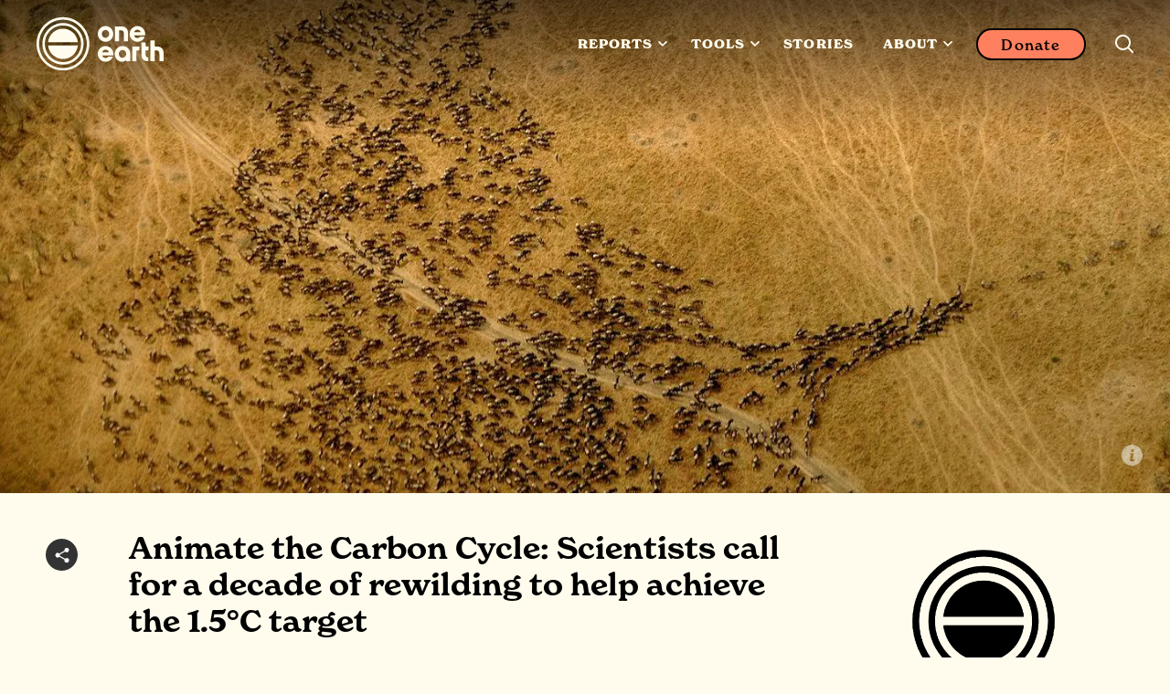

--- FILE ---
content_type: text/html; charset=UTF-8
request_url: https://www.oneearth.org/animate-the-carbon-cycle/
body_size: 18029
content:
<!doctype html> <html lang=en> <head> <meta charset=utf-8> <meta http-equiv=X-UA-Compatible content="IE=edge"> <meta name=viewport content="width=device-width, initial-scale=1.0, minimum-scale=1.0"> <link rel=preconnect href=https://fonts.googleapis.com> <link rel=preconnect href=https://fonts.gstatic.com crossorigin> <link rel=preconnect href=https://maxcdn.bootstrapcdn.com> <link rel=preconnect href=https://widget.thegivingblock.com> <link rel=preconnect href=https://use.typekit.net> <link rel=preconnect href=https://secure.qgiv.com crossorigin> <link rel=dns-prefetch href=//secure.qgiv.com> <link rel=preload as=script href=https://secure.qgiv.com/resources/core/js/embed.js> <script defer src=https://secure.qgiv.com/resources/core/js/embed.js type="88f55e6d291186914f83cdb7-text/javascript"></script> <noscript> <!--New fonts--> <link rel=stylesheet href="https://fonts.googleapis.com/css2?family=Inter:ital,opsz,wght@0,14..32,100..900;1,14..32,100..900&display=swap"> </noscript> <!--New font--> <link rel=stylesheet href=https://use.typekit.net/fjh7lrc.css> <link rel=stylesheet href=/assets/stylesheets/main.d8c7db74f2a8dd4f2e86.css> <link rel=stylesheet href=https://maxcdn.bootstrapcdn.com/font-awesome/4.7.0/css/font-awesome.min.css> <!--Start cookieyes banner--> <script id=cookieyes type="88f55e6d291186914f83cdb7-text/javascript" src=https://cdn-cookieyes.com/client_data/5fff51dc25ec19d65227c05a/script.js async></script> <!--Google Tag Manager--> <script type="88f55e6d291186914f83cdb7-text/javascript">(function(w,d,s,l,i){w[l]=w[l]||[];w[l].push({'gtm.start':
new Date().getTime(),event:'gtm.js'});var f=d.getElementsByTagName(s)[0],
j=d.createElement(s),dl=l!='dataLayer'?'&l='+l:'';j.async=true;j.src=
'https://www.googletagmanager.com/gtm.js?id='+i+dl;f.parentNode.insertBefore(j,f);
})(window,document,'script','dataLayer','GTM-TNLJPHF');</script> <!--Clarity tracking code for https://oneearth.org/--> <script type="88f55e6d291186914f83cdb7-text/javascript">(function(c,l,a,r,i,t,y){c[a]=c[a]||function(){(c[a].q=c[a].q||[]).push(arguments)};t=l.createElement(r);t.async=1;t.src="https://www.clarity.ms/tag/"+i+"?ref=bwt";y=l.getElementsByTagName(r)[0];y.parentNode.insertBefore(t,y);})(window, document, "clarity", "script", "gmqqwozmxg");</script> <script type="88f55e6d291186914f83cdb7-text/javascript" src=https://extend.vimeocdn.com/ga/101327518.js defer></script> <title> Animate the Carbon Cycle: Scientists call for a decade of rewilding to help achieve the 1.5°C target | One Earth</title> <meta property=og:title content="Animate the Carbon Cycle: Scientists call for a decade of rewilding to help achieve the 1.5°C target | One Earth"> <meta name=twitter:title content="Animate the Carbon Cycle: Scientists call for a decade of rewilding to help achieve the 1.5°C target | One Earth"> <meta name=description content="A high-level group of 60 scientists, economists, and experts have launched an initiative, supported by One Earth, to establish the technical potential of ecosystem restoration and rewilding to help in rebalancing the global climate system."> <meta property=og:description content="A high-level group of 60 scientists, economists, and experts have launched an initiative, supported by One Earth, to establish the technical potential of ecosystem restoration and rewilding to help in rebalancing the global climate system."> <meta name=twitter:description content="A high-level group of 60 scientists, economists, and experts have launched an initiative, supported by One Earth, to establish the technical potential of ecosystem restoration and rewilding to help in rebalancing the global climate system."> <link rel=canonical href="https://www.oneearth.org/animate-the-carbon-cycle/"> <meta property=og:url content="https://www.oneearth.org/animate-the-carbon-cycle/"> <meta property=og:image content="https://images.takeshape.io/86ce9525-f5f2-4e97-81ba-54e8ce933da7/dev/9dd5a4de-07a3-4cfa-9656-0140d024f363/51%20Wildebeest%20herding%20and%20following%20a%20few%20leading%20zebra%20in%20the%20Masai%20Mara%2C%20Kenya.%20T%20R%20Shankar%20Raman%20cc.jpg?auto=compress%2Cformat&amp;h=630&amp;w=1200"> <meta name=twitter:image content="https://images.takeshape.io/86ce9525-f5f2-4e97-81ba-54e8ce933da7/dev/9dd5a4de-07a3-4cfa-9656-0140d024f363/51%20Wildebeest%20herding%20and%20following%20a%20few%20leading%20zebra%20in%20the%20Masai%20Mara%2C%20Kenya.%20T%20R%20Shankar%20Raman%20cc.jpg?auto=compress%2Cformat&amp;h=630&amp;w=1200"> <meta property=og:site_name content="One Earth"> <meta property=og:locale content=en_US> <meta property=og:type content=website> <meta name=twitter:card content=summary_large_image> <meta name=twitter:site content=@oneearth> <meta name=twitter:creator content=@oneearth> <meta property=fb:app_id content=4212492508767424> <meta property=article:published_time content=2024-11-13> <meta name=facebook-domain-verification content=ef4adgfj0c0845qv7b04eoj9cpv0pg> <link rel=alternate type=application/rss+xml href=https://oneearth.org/rss.xml> <!--Structured Data--> <script type=application/ld+json> { "@context": "http://schema.org", "mainEntityOfPage": { "@type": "WebPage", "@id": "https://www.oneearth.org/animate-the-carbon-cycle/"}, "publisher": { "@type": "Organization", "name": "One Earth", "logo": { "@type": "ImageObject", "url": "https://images.takeshape.io/86ce9525-f5f2-4e97-81ba-54e8ce933da7/dev/555adc38-2676-4edf-b2d8-f869332f091b/One-Earth-logo-2021.png?auto=format%2Ccompress" } }, "@type": "Article", "headline": " Animate the Carbon Cycle: Scientists call for a decade of rewilding to help achieve the 1.5°C target", "description": "A high-level group of 60 scientists, economists, and experts have launched an initiative, supported by One Earth, to establish the technical potential of ecosystem restoration and rewilding to help in rebalancing the global climate system.", "image": "https://images.takeshape.io/86ce9525-f5f2-4e97-81ba-54e8ce933da7/dev/9dd5a4de-07a3-4cfa-9656-0140d024f363/51 Wildebeest herding and following a few leading zebra in the Masai Mara, Kenya. T R Shankar Raman cc.jpg", "author": [ { "@type": "Person", "name": "Karl Burkart", "url": "https://www.oneearth.org/contributor/karl-burkart/" }, { "@type": "Organization", "name": "One Earth", "url": "https://www.oneearth.org" } ], "datePublished": "2021-11-03T22:14:50.492Z", "url": "https://www.oneearth.org/animate-the-carbon-cycle/" } </script> <!--Favicon--> <link rel=icon href=/favicon.ico> </head> <body class=body--story> <!--Google Tag Manager osote (noscript)--> <noscript><iframe src="https://www.googletagmanager.com/ns.html?id=GTM-TNLJPHF" height=0 width=0 style=display:none;visibility:hidden></iframe></noscript> <!--End Google Tag Manager (noscript)--> <div class=wrapper id=app> <pageheader inline-template> <header class=page-header :class="{ 'is-sticky': isSticky, 'is-open': isOpen, 'is-search-open': isSearchOpen }"> <div class=page-header__inner> <a href="/" class=page-header__logo title="One Earth"> <div class="page-header__vector page-header__vector--light" title="One Earth"> <div><svg width=100% height=100% viewbox="0 0 3471 1559" version=1.1 xmlns=http://www.w3.org/2000/svg xmlns:xlink=http://www.w3.org/1999/xlink xml:space=preserve xmlns:serif="http://www.serif.com/" style=fill-rule:evenodd;clip-rule:evenodd;stroke-linejoin:round;stroke-miterlimit:2;><g><g id=Layer_1-2><path d="M1711.91,336.825c-105.88,0.579 -192.196,88.467 -192.196,195.562c-0,107.092 86.891,194.98 192.196,195.563c109.333,0 192.195,-84.396 192.195,-196.146c0,-106.512 -86.316,-194.4 -192.195,-194.979Zm-0,293.342c-51.788,-0 -92.067,-42.488 -92.067,-97.2c-0,-47.725 36.825,-98.363 92.067,-98.363c54.666,0 90.92,51.221 90.92,98.946c0.575,54.129 -39.708,96.617 -90.92,96.617Z" style=fill-rule:nonzero;></path><path d="M2763.8,1115.58c-40.279,0 -58.117,-30.846 -58.117,-100.108l0.001,-72.171l70.775,-0l-0,-97.783l-56.967,-0c-7.479,-0 -13.809,-6.4 -13.809,-13.967l0.001,-86.725l-103.58,0l0,291.6c0,35.504 3.45,87.304 33.95,124.554c28.196,32.592 68.475,51.217 111.059,51.8l28.77,0l0,-97.783l-12.083,0.583Z" style=fill-rule:nonzero;></path><path d="M3118.27,897.317c-28.196,-32.592 -68.475,-51.217 -111.058,-51.8l-63.296,-0c-7.484,-0 -13.813,-6.4 -13.813,-13.967l0,-134.45l-103.579,-0l-0,516.262l103.579,0l0,-270.062l60.421,-0c40.279,-0 58.117,30.846 58.117,100.108l-0,169.954l103.579,0l-0,-190.908c-0,-36.083 -3.45,-87.887 -33.95,-125.137Z" style=fill-rule:nonzero;></path><path d="M2236.13,400.846c-28.196,-32.592 -68.479,-51.217 -111.058,-51.8l-180.112,-0l-0,367.841l103.579,0l-0,-270.641l60.421,-0c40.279,-0 58.116,30.846 58.116,100.108l0,169.954l103.579,0l0,-190.908c-0.575,-35.504 -4.604,-87.304 -34.525,-124.554Z" style=fill-rule:nonzero;></path><path d="M2376.54,845.517l-0,367.845l103.579,0l-0,-256.095c-0,-7.567 6.329,-13.967 13.808,-13.967l56.971,-0l-0,-97.783l-174.358,-0Z" style=fill-rule:nonzero;></path><path d="M2133.7,833.296c-105.879,0.583 -193.346,88.467 -193.346,196.141c0,109.425 81.713,194.984 185.867,194.984c35.675,-0 81.712,-19.209 95.521,-45.4l-0,34.341l103.579,0.001l-0,-189.742c0.575,-105.35 -85.742,-190.325 -191.621,-190.325Zm0,293.342c-51.787,-0 -92.067,-42.488 -92.067,-97.2c0,-47.725 36.825,-98.363 92.067,-98.363c54.667,0 90.921,51.221 90.921,98.946c0,54.129 -39.704,96.617 -90.921,96.617Z" style=fill-rule:nonzero;></path><path d="M1781.54,1097.54c-16.113,22.116 -42.009,34.337 -69.054,33.758c-39.13,-0 -73.655,-23.284 -82.288,-62.859l270.454,0.58c2.879,-13.388 4.029,-27.355 4.029,-41.325c-0.575,-106.509 -87.466,-193.234 -192.77,-193.234c-105.88,0 -192.771,87.888 -192.771,194.979c-0,107.096 86.891,194.984 192.771,194.984l0.575,-0c80.562,1.162 153.641,-49.475 181.262,-126.3l-112.208,-0l-0,-0.584Zm-69.629,-172.283c39.129,0 73.654,23.284 82.287,62.863l-164.575,-0c8.633,-39.579 43.158,-62.863 82.288,-62.863Z" style=fill-rule:nonzero;></path><path d="M2572.76,601.067c-16.113,22.116 -42.009,34.337 -69.055,33.758c-39.129,-0 -73.654,-23.283 -82.287,-62.863l270.454,0.584c2.879,-13.388 4.029,-27.354 4.029,-41.325c-0.575,-106.509 -87.466,-193.234 -192.771,-193.234c-105.879,0 -192.771,87.888 -192.771,194.98c0.001,107.096 86.892,194.983 192.771,194.983l0.575,0c80.563,1.163 153.642,-49.475 181.263,-126.304l-112.208,-0l-0,-0.579Zm-69.055,-172.284c39.13,0 73.655,23.284 82.288,62.863l-164.575,-0c8.633,-39.579 43.158,-62.863 82.287,-62.863Z" style=fill-rule:nonzero;></path></g><path d="M655.417,1440.93c-361.371,0 -655.417,-295.67 -655.417,-660.604c0,-365.512 294.046,-662.929 655.417,-662.929c361.375,-0 655.421,297.417 655.421,662.929c-0.575,364.934 -294.621,660.604 -655.421,660.604m-0,-1261.26c-327.421,0 -593.846,268.9 -593.846,600.654c-0,331.175 265.85,600.659 593.846,600.659c327.425,-0 592.121,-270.646 592.121,-600.659c-0.575,-330.008 -266.426,-600.654 -592.121,-600.654" style=fill-rule:nonzero;></path><path d="M655.417,1296.01c-281.959,0 -510.984,-231.646 -510.984,-516.841c0,-285.196 229.025,-516.842 510.984,-516.842c281.962,-0 510.987,231.646 510.987,516.842c-0.575,285.195 -229.6,516.841 -510.987,516.841m-0,-972.571c-248.584,0 -449.413,203.13 -449.413,454.567c0,251.433 200.829,454.563 449.413,454.563c248.587,-0 449.416,-203.13 449.416,-454.563c-0.579,-249.692 -201.404,-454.567 -449.416,-454.567" style=fill-rule:nonzero;></path><path d="M1025.42,739.008c-19.563,-189.162 -177.808,-336.416 -370.004,-336.416c-192.192,-0 -350.438,147.254 -370.575,336.995l740.579,0l-0,-0.579Z" style=fill-rule:nonzero;></path><path d="M284.842,819.325c19.562,189.163 177.808,336.996 370.575,336.996c192.196,-0 350.441,-147.254 370.579,-336.996l-741.154,0Z" style=fill-rule:nonzero;></path></g></svg></div> </div> <div class="page-header__vector page-header__vector--dark" title="One Earth"> <div><svg width=100% height=100% viewbox="0 0 3471 1559" version=1.1 xmlns=http://www.w3.org/2000/svg xmlns:xlink=http://www.w3.org/1999/xlink xml:space=preserve xmlns:serif="http://www.serif.com/" style=fill-rule:evenodd;clip-rule:evenodd;stroke-linejoin:round;stroke-miterlimit:2;><g><g id=Layer_1-2><path d="M1711.91,336.825c-105.88,0.579 -192.196,88.467 -192.196,195.562c-0,107.092 86.891,194.98 192.196,195.563c109.333,0 192.195,-84.396 192.195,-196.146c0,-106.512 -86.316,-194.4 -192.195,-194.979Zm-0,293.342c-51.788,-0 -92.067,-42.488 -92.067,-97.2c-0,-47.725 36.825,-98.363 92.067,-98.363c54.666,0 90.92,51.221 90.92,98.946c0.575,54.129 -39.708,96.617 -90.92,96.617Z" style=fill-rule:nonzero;></path><path d="M2763.8,1115.58c-40.279,0 -58.117,-30.846 -58.117,-100.108l0.001,-72.171l70.775,-0l-0,-97.783l-56.967,-0c-7.479,-0 -13.809,-6.4 -13.809,-13.967l0.001,-86.725l-103.58,0l0,291.6c0,35.504 3.45,87.304 33.95,124.554c28.196,32.592 68.475,51.217 111.059,51.8l28.77,0l0,-97.783l-12.083,0.583Z" style=fill-rule:nonzero;></path><path d="M3118.27,897.317c-28.196,-32.592 -68.475,-51.217 -111.058,-51.8l-63.296,-0c-7.484,-0 -13.813,-6.4 -13.813,-13.967l0,-134.45l-103.579,-0l-0,516.262l103.579,0l0,-270.062l60.421,-0c40.279,-0 58.117,30.846 58.117,100.108l-0,169.954l103.579,0l-0,-190.908c-0,-36.083 -3.45,-87.887 -33.95,-125.137Z" style=fill-rule:nonzero;></path><path d="M2236.13,400.846c-28.196,-32.592 -68.479,-51.217 -111.058,-51.8l-180.112,-0l-0,367.841l103.579,0l-0,-270.641l60.421,-0c40.279,-0 58.116,30.846 58.116,100.108l0,169.954l103.579,0l0,-190.908c-0.575,-35.504 -4.604,-87.304 -34.525,-124.554Z" style=fill-rule:nonzero;></path><path d="M2376.54,845.517l-0,367.845l103.579,0l-0,-256.095c-0,-7.567 6.329,-13.967 13.808,-13.967l56.971,-0l-0,-97.783l-174.358,-0Z" style=fill-rule:nonzero;></path><path d="M2133.7,833.296c-105.879,0.583 -193.346,88.467 -193.346,196.141c0,109.425 81.713,194.984 185.867,194.984c35.675,-0 81.712,-19.209 95.521,-45.4l-0,34.341l103.579,0.001l-0,-189.742c0.575,-105.35 -85.742,-190.325 -191.621,-190.325Zm0,293.342c-51.787,-0 -92.067,-42.488 -92.067,-97.2c0,-47.725 36.825,-98.363 92.067,-98.363c54.667,0 90.921,51.221 90.921,98.946c0,54.129 -39.704,96.617 -90.921,96.617Z" style=fill-rule:nonzero;></path><path d="M1781.54,1097.54c-16.113,22.116 -42.009,34.337 -69.054,33.758c-39.13,-0 -73.655,-23.284 -82.288,-62.859l270.454,0.58c2.879,-13.388 4.029,-27.355 4.029,-41.325c-0.575,-106.509 -87.466,-193.234 -192.77,-193.234c-105.88,0 -192.771,87.888 -192.771,194.979c-0,107.096 86.891,194.984 192.771,194.984l0.575,-0c80.562,1.162 153.641,-49.475 181.262,-126.3l-112.208,-0l-0,-0.584Zm-69.629,-172.283c39.129,0 73.654,23.284 82.287,62.863l-164.575,-0c8.633,-39.579 43.158,-62.863 82.288,-62.863Z" style=fill-rule:nonzero;></path><path d="M2572.76,601.067c-16.113,22.116 -42.009,34.337 -69.055,33.758c-39.129,-0 -73.654,-23.283 -82.287,-62.863l270.454,0.584c2.879,-13.388 4.029,-27.354 4.029,-41.325c-0.575,-106.509 -87.466,-193.234 -192.771,-193.234c-105.879,0 -192.771,87.888 -192.771,194.98c0.001,107.096 86.892,194.983 192.771,194.983l0.575,0c80.563,1.163 153.642,-49.475 181.263,-126.304l-112.208,-0l-0,-0.579Zm-69.055,-172.284c39.13,0 73.655,23.284 82.288,62.863l-164.575,-0c8.633,-39.579 43.158,-62.863 82.287,-62.863Z" style=fill-rule:nonzero;></path></g><path d="M655.417,1440.93c-361.371,0 -655.417,-295.67 -655.417,-660.604c0,-365.512 294.046,-662.929 655.417,-662.929c361.375,-0 655.421,297.417 655.421,662.929c-0.575,364.934 -294.621,660.604 -655.421,660.604m-0,-1261.26c-327.421,0 -593.846,268.9 -593.846,600.654c-0,331.175 265.85,600.659 593.846,600.659c327.425,-0 592.121,-270.646 592.121,-600.659c-0.575,-330.008 -266.426,-600.654 -592.121,-600.654" style=fill-rule:nonzero;></path><path d="M655.417,1296.01c-281.959,0 -510.984,-231.646 -510.984,-516.841c0,-285.196 229.025,-516.842 510.984,-516.842c281.962,-0 510.987,231.646 510.987,516.842c-0.575,285.195 -229.6,516.841 -510.987,516.841m-0,-972.571c-248.584,0 -449.413,203.13 -449.413,454.567c0,251.433 200.829,454.563 449.413,454.563c248.587,-0 449.416,-203.13 449.416,-454.563c-0.579,-249.692 -201.404,-454.567 -449.416,-454.567" style=fill-rule:nonzero;></path><path d="M1025.42,739.008c-19.563,-189.162 -177.808,-336.416 -370.004,-336.416c-192.192,-0 -350.438,147.254 -370.575,336.995l740.579,0l-0,-0.579Z" style=fill-rule:nonzero;></path><path d="M284.842,819.325c19.562,189.163 177.808,336.996 370.575,336.996c192.196,-0 350.441,-147.254 370.579,-336.996l-741.154,0Z" style=fill-rule:nonzero;></path></g></svg></div> </div> </a> <nav class=page-nav> <ul class=page-nav__list> <li> <div class=dropdown> <span class=dropdown__trigger>Reports <span class=dropdown__caret><svg xmlns=http://www.w3.org/2000/svg viewbox="0 0 800 497"><path d="M798.021,86.098c-3.028,12.297 -9.4,23.111 -18.097,32.263l-379.932,378.194c-127.352,-126.787 -257.911,-250.463 -382.008,-380.415c-2.304,-2.676 -2.29,-2.655 -4.469,-5.448c-6.593,-9.421 -11.159,-19.78 -12.814,-31.201c-3.476,-23.986 6.152,-48.558 25.014,-63.876c5.379,-4.372 11.414,-7.931 17.855,-10.524c7.283,-2.938 15.069,-4.641 22.917,-5.014c8.952,-0.42 17.966,0.876 26.421,3.821c9.848,3.428 18.462,9.035 25.993,16.166l281.091,279.87c94.448,-94.021 186.593,-190.401 283.401,-282.022c2.682,-2.297 2.662,-2.276 5.475,-4.441c8.525,-5.918 17.78,-10.228 28.021,-12.2c22.6,-4.352 46.476,2.889 62.739,19.124c4.951,4.945 9.151,10.648 12.406,16.834c4.773,9.069 7.172,18.828 7.904,28.993c0.083,3.359 0.083,3.338 0,6.669c-0.324,4.469 -0.848,8.849 -1.917,13.207Z"></path></svg> </span></span> <div class=dropdown__menu> <div class=dropdown__list> <div class=rotatedLink>Reports </div> <div class=megamenuItem> <div class=megamenuItem__title>New Report: Minding the Gaps</div> <div class=megamenuItem__blurb>Explore our 2025 report revealing where billions are missing in climate funding and how to close the gaps.</div> <div class=megamenuItem__button><a class=button href=https://mindingthegaps.oneearth.org>New Report: Minding the Gaps</a></div> </div> <div class=megamenuItem> <div class=megamenuItem__title>Reports and Publications</div> <div class=megamenuItem__blurb>We&#39;ve supported the development and publication of more than 45 groundbreaking scientific reports. </div> <div class=megamenuItem__buttonSet> <a class=button href="/reports/">View All Reports</a> </div> </div> </div> </div> </div> </li> <li> <div class=dropdown> <span class=dropdown__trigger>Tools <span class=dropdown__caret><svg xmlns=http://www.w3.org/2000/svg viewbox="0 0 800 497"><path d="M798.021,86.098c-3.028,12.297 -9.4,23.111 -18.097,32.263l-379.932,378.194c-127.352,-126.787 -257.911,-250.463 -382.008,-380.415c-2.304,-2.676 -2.29,-2.655 -4.469,-5.448c-6.593,-9.421 -11.159,-19.78 -12.814,-31.201c-3.476,-23.986 6.152,-48.558 25.014,-63.876c5.379,-4.372 11.414,-7.931 17.855,-10.524c7.283,-2.938 15.069,-4.641 22.917,-5.014c8.952,-0.42 17.966,0.876 26.421,3.821c9.848,3.428 18.462,9.035 25.993,16.166l281.091,279.87c94.448,-94.021 186.593,-190.401 283.401,-282.022c2.682,-2.297 2.662,-2.276 5.475,-4.441c8.525,-5.918 17.78,-10.228 28.021,-12.2c22.6,-4.352 46.476,2.889 62.739,19.124c4.951,4.945 9.151,10.648 12.406,16.834c4.773,9.069 7.172,18.828 7.904,28.993c0.083,3.359 0.083,3.338 0,6.669c-0.324,4.469 -0.848,8.849 -1.917,13.207Z"></path></svg> </span></span> <div class=dropdown__menu> <div class=dropdown__list> <div class=rotatedLink>Tools </div> <div class=megamenuItem> <div class=megamenuItem__title>Solutions Hub</div> <div class=megamenuItem__blurb>Dive into stories, science, and projects that bring climate and nature solutions to life. Designed to inspire action and connect you to a worldwide movement of people creating change.</div> <div class=megamenuItem__buttonSet> <a class=button href="/categories/">Explore Solutions Hub</a> </div> </div> <div class=megamenuItem> <div class=megamenuItem__title>One Earth Navigator</div> <div class=megamenuItem__blurb>Global transformation takes root locally. By caring for your home, you join a worldwide movement to protect our planet. Discover how your bioregion connects you to the Earth’s web of life.</div> <div class=megamenuItem__buttonSet> <a class=button href="/navigator/">Discover your bioregion</a> </div> </div> <div class=megamenuItem> <div class=megamenuItem__title>Global Safety Net</div> <div class=megamenuItem__blurb>The blueprint of priority lands and oceans that we most urgently need to protect and restore. Learn more about the science and explore where conservation efforts will have the greatest impact.</div> <div class=megamenuItem__buttonSet> <a class=button href="https://www.globalsafetynet.app/viewer/">View Global Safety Net</a> </div> </div> <div class=megamenuItem> <div class=megamenuItem__title>Finance Tracker</div> <div class=megamenuItem__blurb>A powerful new tool built with our partners at Vibrant Data Labs that maps how billions in climate funding is flowing to solutions across Energy Transition, Nature Conservation, and Regenerative Agriculture. </div> <div class=megamenuItem__buttonSet> <a class=button href="https://oneearth.climatefinancetracker.com/">Discover the Data</a> </div> </div> </div> </div> </div> </li> <li> <a href="/stories/" class=page-nav__link>Stories</a> </li> <li> <div class=dropdown> <span class=dropdown__trigger>About <span class=dropdown__caret><svg xmlns=http://www.w3.org/2000/svg viewbox="0 0 800 497"><path d="M798.021,86.098c-3.028,12.297 -9.4,23.111 -18.097,32.263l-379.932,378.194c-127.352,-126.787 -257.911,-250.463 -382.008,-380.415c-2.304,-2.676 -2.29,-2.655 -4.469,-5.448c-6.593,-9.421 -11.159,-19.78 -12.814,-31.201c-3.476,-23.986 6.152,-48.558 25.014,-63.876c5.379,-4.372 11.414,-7.931 17.855,-10.524c7.283,-2.938 15.069,-4.641 22.917,-5.014c8.952,-0.42 17.966,0.876 26.421,3.821c9.848,3.428 18.462,9.035 25.993,16.166l281.091,279.87c94.448,-94.021 186.593,-190.401 283.401,-282.022c2.682,-2.297 2.662,-2.276 5.475,-4.441c8.525,-5.918 17.78,-10.228 28.021,-12.2c22.6,-4.352 46.476,2.889 62.739,19.124c4.951,4.945 9.151,10.648 12.406,16.834c4.773,9.069 7.172,18.828 7.904,28.993c0.083,3.359 0.083,3.338 0,6.669c-0.324,4.469 -0.848,8.849 -1.917,13.207Z"></path></svg> </span></span> <div class=dropdown__menu> <div class=dropdown__list> <div class=rotatedLink>About </div> <div class=megamenuItem> <div class=megamenuItem__title>Our Mission</div> <div class=megamenuItem__blurb>We connect people from around the world to solve humanity&#39;s greatest ecological challenges—together.</div> <div class=megamenuItem__buttonSet> <a class=button href="/our-mission/">View Mission</a> </div> </div> <div class=megamenuItem> <div class=megamenuItem__title>Our Team and Board</div> <div class=megamenuItem__blurb>Meet One Earth’s dedicated staff, lead advisors, and board of directors. </div> <div class=megamenuItem__buttonSet> <a class=button href="/team/">Meet the Team</a> </div> </div> <div class=megamenuItem> <div class=megamenuItem__title>Solutions Framework</div> <div class=megamenuItem__blurb>75+ science-backed solutions that put equity and nature at the center. </div> <div class=megamenuItem__buttonSet> <a class=button href="/solutions/">Explore our Framework</a> </div> </div> <div class=megamenuItem> <div class=megamenuItem__title>More</div> <div class=megamenuItem__blurb></div> <div class=megamenuItem__buttonSet> <a class=button href="/advisors/">Advisors</a> <a class=button href="/reports-financials/">Financials &amp; Annual Reports</a> <a class=button href="/partners/">Our Network</a> <a class=button href="/press/">Press</a> </div> </div> </div> </div> </div> </li> </ul> <a href="/donate/" class="button button--ghost donate-button">Donate</a> <button class=toggle-search @click=toggleSearch aria-label="Search this site"> <span class=toggle-search__open><svg viewbox="0 0 19 19" version=1.1 xmlns=http://www.w3.org/2000/svg xmlns:xlink=http://www.w3.org/1999/xlink> <path d="M18.7107714,17.3536286 L14.4391086,13.0819672 C14.9582381,12.4293483 15.3735349,11.6654981 15.6850103,10.7903967 C15.9964885,9.91529533 16.1522248,9.00312731 16.1522248,8.05386132 C16.1522248,6.9414463 15.9371608,5.89578881 15.5070243,4.9168604 C15.0917219,3.93793199 14.5169839,3.08509167 13.7827876,2.35831097 C13.0485913,1.63153311 12.1920432,1.05308448 11.2131148,0.62295082 C10.2341863,0.207645527 9.18852886,0 8.07611384,0 C6.96369596,0 5.91803848,0.207645527 4.93911007,0.62295082 C3.96018166,1.05308448 3.10363354,1.63153311 2.3694378,2.35831097 C1.63524234,3.08509167 1.06050179,3.93793199 0.645199063,4.9168604 C0.215064209,5.89578881 0,6.9414463 0,8.05386132 C0,9.18111326 0.215064209,10.2341863 0.645199063,11.2131148 C1.06050179,12.1920403 1.63524234,13.0448806 2.3694378,13.7716613 C3.10363354,14.498442 3.96018166,15.0768907 4.93911007,15.5070243 C5.91803848,15.9223268 6.96369596,16.1299752 8.07611384,16.1299752 C9.02537413,16.1299752 9.92271378,15.9742389 10.7681499,15.6627635 C11.613586,15.3512852 12.3922674,14.9359885 13.104214,14.4168618 L17.3758768,18.6885232 C17.4797038,18.7923488 17.5946514,18.8665089 17.7207253,18.9110056 C17.8467991,18.9555023 17.9543311,18.9777503 18.043327,18.9777503 C18.1323199,18.9777503 18.2398519,18.9555023 18.3659258,18.9110056 C18.4919996,18.8665089 18.6069472,18.7923488 18.7107714,18.6885232 C18.9035914,18.495704 19,18.2732239 19,18.0210759 C19,17.7689279 18.9035914,17.5464477 18.7107714,17.3536286 Z M1.91334895,8.05386132 C1.91334895,7.20842522 2.06908523,6.40749699 2.38056206,5.65105102 C2.70687125,4.90944195 3.14812433,4.25683155 3.70433184,3.69320558 C4.2605422,3.12958246 4.91685756,2.69203889 5.67330353,2.38056064 C6.4149126,2.05425117 7.21584367,1.89109928 8.07611384,1.89109928 C8.93638115,1.89109928 9.73731222,2.05425117 10.4789241,2.38056064 C11.2353673,2.69203889 11.8916826,3.12958246 12.447893,3.69320558 C13.0041005,4.25683155 13.4453547,4.90944195 13.7716642,5.65105102 C14.0831396,6.40749699 14.2388759,7.20842522 14.2388759,8.05386132 C14.2388759,8.91413148 14.0831396,9.71506256 13.7716642,10.4566716 C13.4601859,11.1982835 13.0152268,11.8583095 12.4367696,12.4367667 C12.4367696,12.4367667 12.4367696,12.4367667 12.4367696,12.4367667 C12.4367696,12.4367667 12.4367696,12.4367667 12.4367696,12.4367667 C11.8731436,13.0003927 11.2205332,13.4416441 10.4789241,13.7605379 C9.73731222,14.0794289 8.93638115,14.2388759 8.07611384,14.2388759 C7.21584367,14.2388759 6.4149126,14.0757211 5.67330353,13.7494117 C4.91685756,13.423105 4.2605422,12.9818508 3.70433184,12.4256433 C3.14812433,11.869433 2.70687125,11.2131176 2.38056206,10.4566716 C2.06908523,9.71506256 1.91334895,8.91413148 1.91334895,8.05386132 Z"></path> </svg> </span> <span class=toggle-search__close><svg viewbox="0 0 24 24" xmlns=http://www.w3.org/2000/svg><path d="M9.879 11.667L.333 21.213l2.121 2.122L12 13.789l9.546 9.546 2.121-2.122-9.546-9.546 9.546-9.546L21.546 0 12 9.546 2.454 0 .333 2.121l9.546 9.546z"></path></svg> </span> </button> <button class=page-header__burger @click=toggleOpen aria-label="Mobile menu"> <span></span> </button> </nav> </div> <div class=panel-nav> <div class=panel-nav__inner> <div class=panel-nav__search> <form action="/search/" method=get> <input type=search id=search class=panel-nav__input placeholder="Enter a keyword" name=q> <button type=submit class=panel-nav__submit aria-label="Search now"> <svg viewbox="0 0 100 79" version=1.1 xmlns=http://www.w3.org/2000/svg xmlns:xlink=http://www.w3.org/1999/xlink> <polygon points="100 39.3334732 60.6665268 0 53.1664113 7.55558242 79.6109497 34.0001209 0 34.0001209 0 44.6668255 79.6109497 44.6668255 53.1664113 71.111364 60.6665268 78.6669464"></polygon> </svg> </button> </form> </div> </div> </div> </header> </pageheader> <mobilenav inline-template> <div class=mobile-nav v-bind:class="{'is-open': isOpen}"> <div class=mobile-nav__inner> <ul class=mobile-nav__list> <li> <div class=mobile-nav__heading @click=toggleHeading>Reports</div> <ul> <li> <div class=mobilesublinkItem> <a class=mobilesublinkItem__heading href=https://mindingthegaps.oneearth.org>New Report: Minding the Gaps</a> <div class=mobilesublinkItem__blurb>Explore our 2025 report revealing where billions are missing in climate funding and how to close the gaps.</div> <div class=mobilesublinkItem__buttonSet> <div class=mobilesublinkItem__buttonSet> <a class=button href=https://mindingthegaps.oneearth.org>Discover Climate Finance Opportunities</a> </div> </div> </div></li> <li> <div class=mobilesublinkItem> <a class=mobilesublinkItem__heading>Reports and Publications</a> <div class=mobilesublinkItem__blurb>We&#39;ve supported the development and publication of more than 45 groundbreaking scientific reports. </div> <div class=mobilesublinkItem__buttonSet> <div class=mobilesublinkItem__buttonSet> <a class=button href="/reports/">View All Reports</a> </div> </div> </div></li> </ul> </li> <li> <div class=mobile-nav__heading @click=toggleHeading>Tools</div> <ul> <li> <div class=mobilesublinkItem> <a class=mobilesublinkItem__heading>Solutions Hub</a> <div class=mobilesublinkItem__blurb>Dive into stories, science, and projects that bring climate and nature solutions to life. Designed to inspire action and connect you to a worldwide movement of people creating change.</div> <div class=mobilesublinkItem__buttonSet> <div class=mobilesublinkItem__buttonSet> <a class=button href="/categories/">Explore Solutions Hub</a> </div> </div> </div></li> <li> <div class=mobilesublinkItem> <a class=mobilesublinkItem__heading>One Earth Navigator</a> <div class=mobilesublinkItem__blurb>Global transformation takes root locally. By caring for your home, you join a worldwide movement to protect our planet. Discover how your bioregion connects you to the Earth’s web of life.</div> <div class=mobilesublinkItem__buttonSet> <div class=mobilesublinkItem__buttonSet> <a class=button href="/navigator/">Discover your bioregion</a> </div> </div> </div></li> <li> <div class=mobilesublinkItem> <a class=mobilesublinkItem__heading>Global Safety Net</a> <div class=mobilesublinkItem__blurb>The blueprint of priority lands and oceans that we most urgently need to protect and restore. Learn more about the science and explore where conservation efforts will have the greatest impact.</div> <div class=mobilesublinkItem__buttonSet> <div class=mobilesublinkItem__buttonSet> <a class=button href="https://www.globalsafetynet.app/viewer/">View Global Safety Net</a> </div> </div> </div></li> <li> <div class=mobilesublinkItem> <a class=mobilesublinkItem__heading>Finance Tracker</a> <div class=mobilesublinkItem__blurb>A powerful new tool built with our partners at Vibrant Data Labs that maps how billions in climate funding is flowing to solutions across Energy Transition, Nature Conservation, and Regenerative Agriculture. </div> <div class=mobilesublinkItem__buttonSet> <div class=mobilesublinkItem__buttonSet> <a class=button href="https://oneearth.climatefinancetracker.com/">Discover the Data</a> </div> </div> </div></li> </ul> </li> <li> <a href="/stories/" class=mobile-nav__link>Stories</a> <ul> </ul> </li> <li> <div class=mobile-nav__heading @click=toggleHeading>About</div> <ul> <li> <div class=mobilesublinkItem> <a class=mobilesublinkItem__heading>Our Mission</a> <div class=mobilesublinkItem__blurb>We connect people from around the world to solve humanity&#39;s greatest ecological challenges—together.</div> <div class=mobilesublinkItem__buttonSet> <div class=mobilesublinkItem__buttonSet> <a class=button href="/our-mission/">View Mission</a> </div> </div> </div></li> <li> <div class=mobilesublinkItem> <a class=mobilesublinkItem__heading>Our Team and Board</a> <div class=mobilesublinkItem__blurb>Meet One Earth’s dedicated staff, lead advisors, and board of directors. </div> <div class=mobilesublinkItem__buttonSet> <div class=mobilesublinkItem__buttonSet> <a class=button href="/team/">Meet the Team</a> </div> </div> </div></li> <li> <div class=mobilesublinkItem> <a class=mobilesublinkItem__heading>Solutions Framework</a> <div class=mobilesublinkItem__blurb>75+ science-backed solutions that put equity and nature at the center. </div> <div class=mobilesublinkItem__buttonSet> <div class=mobilesublinkItem__buttonSet> <a class=button href="/solutions/">Explore our Framework</a> </div> </div> </div></li> <li> <div class=mobilesublinkItem> <a class=mobilesublinkItem__heading>More</a> <div class=mobilesublinkItem__blurb></div> <div class=mobilesublinkItem__buttonSet> <div class=mobilesublinkItem__buttonSet> <a class=button href="/advisors/">Advisors</a> <a class=button href="/reports-financials/">Financials &amp; Annual Reports</a> <a class=button href="/partners/">Our Network</a> <a class=button href="/press/">Press</a> </div> </div> </div></li> </ul> </li> </ul> </div> <div class=mobile-nav__mottoBox> <div class=mobile-nav__mottoBox__premotto>One Earth</div> <div class=mobile-nav__mottoBox__motto>Creating momentum with solutions, strategy, and storytelling.</div> <div class=mobile-nav__mottoBox__mottoSmall><p>One Earth provides tools and resources to help philanthropists, investors, policymakers, and everyday citizens create impact where it matters most.</p></div> <a href="/donate/" class="button button--ghost donate-button">Donate Now</a> </div> </div> </mobilenav> <main class=main> <storyhero inline-template> <div class=hero> <div class=hero__background> <img src="https://images.takeshape.io/86ce9525-f5f2-4e97-81ba-54e8ce933da7/dev/9dd5a4de-07a3-4cfa-9656-0140d024f363/51%20Wildebeest%20herding%20and%20following%20a%20few%20leading%20zebra%20in%20the%20Masai%20Mara%2C%20Kenya.%20T%20R%20Shankar%20Raman%20cc.jpg?auto=compress%2Cformat&amp;w=1440" alt="Animate the Carbon Cycle: Scientists call for a decade of rewilding to help achieve the 1.5°C target" data-image v-imageloaded> </div> <button class=hero__icon @click=toggleCaption> <span><svg viewbox="0 0 100 100" version=1.1 xmlns=http://www.w3.org/2000/svg xmlns:xlink=http://www.w3.org/1999/xlink> <path d="M14.6437995,14.6437995 C-4.88126649,34.1688654 -4.88126649,65.8311346 14.6437995,85.3562005 C34.1688654,104.881266 65.8311346,104.881266 85.3562005,85.3562005 C104.881266,65.8311346 104.881266,34.1688654 85.3562005,14.6437995 C65.8311346,-4.88126649 34.1688654,-4.88126649 14.6437995,14.6437995 Z M52.0031662,20.9762533 C56.2248021,20.9762533 59.6012665,24.4599472 59.6012665,28.6815831 C59.6012665,32.903219 56.1175726,36.3869129 52.0031662,36.3869129 C47.7815303,36.3869129 44.2978364,32.903219 44.2978364,28.5785752 C44.3019525,24.3528232 47.7815303,20.9763588 52.0031662,20.9763588 L52.0031662,20.9762533 Z M62.874934,72.5836412 C62.6646755,73.218533 62.2400422,73.9565172 61.8195251,74.3769921 C59.0737731,77.225752 55.6973087,78.916095 51.6859103,78.916095 C49.7853298,78.916095 47.9919789,78.916095 46.0913984,78.5986491 C43.0324011,78.1781319 39.1240106,74.3770132 39.651715,70.3656148 C40.0722322,67.6198628 40.4968654,64.8783325 40.9173615,62.1325805 C41.7625119,57.3832401 42.6077045,52.5266702 43.4486544,47.7769077 C43.4486544,47.4594617 43.5558417,47.1420158 43.5558417,46.828686 C43.5558417,44.8250976 42.9209499,44.082934 40.9173193,43.8726966 C40.0721689,43.7655092 39.2269763,43.662438 38.3860264,43.4521794 C37.4378047,43.1347335 36.9101425,42.2895409 37.0131504,41.5515989 C37.1203377,40.7064485 37.6480422,40.178723 38.7034934,39.9684855 C39.2311979,39.8612982 39.8661319,39.8612982 40.4968443,39.8612982 L47.5672401,39.8612982 L55.0623325,39.8612982 C56.8556834,39.8612982 57.9110923,40.7064485 57.9110923,42.4998206 C57.9110923,43.9757045 57.7008338,45.45581 57.3833879,46.9316939 C56.4351662,52.4189763 55.3797995,57.8034617 54.4273984,63.290533 C54.1099525,65.0838839 53.6894354,66.8772348 53.4791768,68.6748074 C53.3719894,69.5199578 53.4791768,70.4681583 53.6894354,71.3133298 C54.0068813,72.4759683 54.8520739,73.1066807 56.0104908,73.0036728 C56.9587124,72.8964855 57.9110712,72.5831557 58.8592507,72.1585224 C59.5972137,71.8410765 60.2321266,71.313372 60.9700686,71.1031135 C62.2439472,70.686723 63.1922322,71.424686 62.8747652,72.5831135 L62.874934,72.5836412 Z"></path> </svg> </span> </button> <div class=hero__caption v-bind:class="{ active: isCaptionActive }"> <p class=caption-text>Wildebeest herd in the Masai Mara, Kenya. Image credit: T R Shankar Raman</p> </div> </div> </storyhero> <div class=story> <div class=story__inner> <div class=story__wrap> <div class="story__column story__column--social"> <div class=shareVertical> <div class=shareTrigger> <input type=checkbox id=shareToggle hidden> <label for=shareToggle class=share__button> <?xml version="1.0"?><svg height=512 viewbox="0 0 512 512" width=512 xmlns=http://www.w3.org/2000/svg><path d=M384,336a63.78,63.78,0,0,0-46.12,19.7l-148-83.27a63.85,63.85,0,0,0,0-32.86l148-83.27a63.8,63.8,0,1,0-15.73-27.87l-148,83.27a64,64,0,1,0,0,88.6l148,83.27A64,64,0,1,0,384,336Z></path></svg> </label> </div> <share inline-template title="Animate the Carbon Cycle: Scientists call for a decade of rewilding to help achieve the 1.5°C target" base=https://www.oneearth.org path="/animate-the-carbon-cycle/" app-id=4212492508767424> <ul class=social> <li> <button @click=openFacebook class=share__button> <svg width=100% height=100% viewbox="0 0 512 512" version=1.1 xmlns=http://www.w3.org/2000/svg xmlns:xlink=http://www.w3.org/1999/xlink xml:space=preserve xmlns:serif="http://www.serif.com/" style=fill-rule:evenodd;clip-rule:evenodd;stroke-linejoin:round;stroke-miterlimit:2;> <g transform=matrix(1.31079,0,0,1.31079,-79.0168,-78.4702)> <path d="M288,192L288,153.9C288,136.7 291.8,128 318.5,128L352,128L352,64L296.1,64C227.6,64 205,95.4 205,149.3L205,192L160,192L160,256L205,256L205,448L288,448L288,256L344.4,256L352,192L288,192Z" style=fill-rule:nonzero;></path> </g> </svg> </button> </li> <li> <button @click=openTwitter class=share__button> <svg xmlns=http://www.w3.org/2000/svg xmlns:xlink=http://www.w3.org/1999/xlink version=1.1 id=Layer_1 width=24px height=24px viewbox="0 0 24 24" style="enable-background:new 0 0 24 24;" xml:space=preserve><path d="M14.095479,10.316482L22.286354,1h-1.940718l-7.115352,8.087682L7.551414,1H1l8.589488,12.231093L1,23h1.940717 l7.509372-8.542861L16.448587,23H23L14.095479,10.316482z M11.436522,13.338465l-0.871624-1.218704l-6.924311-9.68815h2.981339 l5.58978,7.82155l0.867949,1.218704l7.26506,10.166271h-2.981339L11.436522,13.338465z"></path></svg> </button> </li> <li> <button @click=openLinkedIn class=share__button> <svg width=100% height=100% viewbox="0 0 24 24" version=1.1 xmlns=http://www.w3.org/2000/svg xmlns:xlink=http://www.w3.org/1999/xlink xml:space=preserve xmlns:serif="http://www.serif.com/" style=fill-rule:evenodd;clip-rule:evenodd;stroke-linejoin:round;stroke-miterlimit:2;> <g transform=matrix(1.54026,0,0,1.54026,-6.52446,-6.53778)> <path d="M8,19L5,19L5,9L8,9L8,19ZM19,19L16,19L16,13.658C16,12.266 15.504,11.573 14.521,11.573C13.742,11.573 13.248,11.961 13,12.738L13,19L10,19C10,19 10.04,10 10,9L12.368,9L12.551,11L12.613,11C13.228,10 14.211,9.322 15.559,9.322C16.584,9.322 17.413,9.607 18.046,10.323C18.683,11.04 19,12.002 19,13.353L19,19Z" style=fill-rule:nonzero;></path> </g> <g transform=matrix(1.54026,0,0,1.54026,-6.52446,-6.53778)> <ellipse cx=6.5 cy=6.5 rx=1.55 ry=1.5></ellipse> </g> </svg> </button> </li> <li> <button @click=openBluesky class=share__button> <svg xmlns=http://www.w3.org/2000/svg viewbox="0 -3.268 64 68.414" width=2232 height=2500><path fill d="M13.873 3.805C21.21 9.332 29.103 20.537 32 26.55v15.882c0-.338-.13.044-.41.867-1.512 4.456-7.418 21.847-20.923 7.944-7.111-7.32-3.819-14.64 9.125-16.85-7.405 1.264-15.73-.825-18.014-9.015C1.12 23.022 0 8.51 0 6.55 0-3.268 8.579-.182 13.873 3.805zm36.254 0C42.79 9.332 34.897 20.537 32 26.55v15.882c0-.338.13.044.41.867 1.512 4.456 7.418 21.847 20.923 7.944 7.111-7.32 3.819-14.64-9.125-16.85 7.405 1.264 15.73-.825 18.014-9.015C62.88 23.022 64 8.51 64 6.55c0-9.818-8.578-6.732-13.873-2.745z"></path></svg> </button> </li> <li> <a href="/cdn-cgi/l/email-protection#[base64]" class=share__button> <svg viewbox="0 0 268 180" version=1.1 xmlns=http://www.w3.org/2000/svg><path d="M19.61,0c-3.796,0 -7.321,1.089 -10.315,2.914l114.695,95.726c6.127,5.121 13.671,5.121 19.815,0l114.9,-95.726c-2.994,-1.825 -6.519,-2.914 -10.315,-2.914l-228.78,0ZM1.124,12.956c-0.697,1.993 -1.124,4.101 -1.124,6.33l0,141.428c0,10.68 8.75,19.286 19.61,19.286l228.78,0c10.86,0 19.61,-8.606 19.61,-19.286l0,-141.428c0,-2.229 -0.427,-4.337 -1.124,-6.33l-114.595,95.524c-10.62,8.859 -26.147,8.876 -36.766,0l-114.391,-95.524Z"></path></svg> </a> </li> </ul> </share> </div> </div> <div class="story__column story__column--body"> <header class=story__header> <h1 class=story__title> Animate the Carbon Cycle: Scientists call for a decade of rewilding to help achieve the 1.5°C target</h1> <div class=story__date title="Published: November 13, 2024">Published: November 13, 2024</div> <div class=sop></div> <ul class=categories> <li> <a href="/category/nature/" class="categories__category story__category"> <span>Nature Conservation</span> </a> </li> <li> <a href="/category/restoration/" class="categories__category story__category"> <span>Ecosystem Restoration</span> </a> </li> <li> <a href="/category/rewilding/" class="categories__category story__category"> <span>Species Rewilding</span> </a> </li> <li> <a href="/category/biodiversity/" class="categories__category story__category"> <span>Biodiversity</span> </a> </li> <li> <a href="/category/technology/" class="categories__category story__category"> <span>Science &amp; Technology</span> </a> </li> <li> <a href="/category/wildlife/" class="categories__category story__category"> <span>Wildlife</span> </a> </li> </ul> <div class=story__authors> <div class="author author&#45;&#45;contributor"> <div class=author__photo> <img src="https://images.takeshape.io/1f1d0876-be74-4b33-99c8-6ac93f1d70db/dev/189aa470-d0cf-4e16-b5b3-7aa5c37483e5/3.jpg?auto=compress%2Cformat&amp;w=200" alt="Karl Burkart" data-image v-imageloaded> </div> <div class=author__content> <a href="/contributor/karl-burkart/" class=author__name>Karl Burkart</a> <div class=author__title>Senior Advisor of One Earth and CEO of Nature Data Lab</div> </div> </div> </div> <div class=audioVoicePlayer> <eleven-labs-audio-native publicuserid=edd5c6f9e9baf952021becfcfa1267698603427b493f8e26ceaabf9ab0ce8caf size=small textcolorrgba="rgba(0, 0, 0, 1.0)" backgroundcolorrgba="rgba(255, 255, 255, 1.0)"> <!--You can also add custom content here if needed--> </eleven-labs-audio-native> </div> </header> <div class=story__content> <p>A high-level group of 60 scientists, economists, and experts have launched an initiative, supported by One Earth, to establish the technical potential of ecosystem restoration and rewilding to help in rebalancing the global climate system. Titled <a href=https://assets.takeshape.io/86ce9525-f5f2-4e97-81ba-54e8ce933da7/dev/4ea2ed4d-5420-44ef-b9ab-36b040c5d205/GRA_ACC_2022_OE_FINAL%20.pdf target=_blank>Animate the Carbon Cycle: Supercharging ecosystem carbon sinks to meet the 1.5°C target</a> (ACC), the collaborative research effort builds upon recent research, demonstrating that healthy populations of wild animal, plant, and fungal species play an essential role in regulating the global carbon cycle.</p> <aside class=pullquote><blockquote><em>“Restoring, rewilding, and conserving the functional role of vertebrate and invertebrate species can be a game-changer by </em><em><strong>magnifying carbon uptake by 1.5 to 12.5 times </strong></em><em>(in some cases more) across the world’s terrestrial, freshwater, and marine ecosystems.” </em>— Oswald Schmitz, Yale School for the Environment</blockquote></aside> <p>Numerous case studies have shown that certain animal species can “supercharge ecosystem carbon sinks” through trophic cascades, seed dispersal, soil fertilization,<strong> </strong>and other mechanisms. For example, the restored <a href="https://www.oneearth.org/species-of-the-week-blue-wildebeest/" target=_blank>wildebeest population</a> in the Serengeti has almost completely prevented wildfires, and its rejuvenated grasslands now capture carbon equivalent to annual human-caused CO<sub>2</sub> emissions of Kenya and Tanzania combined. By protecting <a href=https://bpb-us-e1.wpmucdn.com/sites.ucsc.edu/dist/0/1412/files/2016/10/Wilmers_et_al-2016-Ecosphere.pdf target=_blank>wolf populations</a> across the North American boreal region, an amount of carbon was captured equivalent to 10% of the USA’s CO<sub>2</sub> emissions. By restoring the <a href="https://www.oneearth.org/gardeners-of-the-congo-how-african-elephants-fight-climate-change/">forest elephant</a> population in the Congo Basin to historic levels, an amount of carbon equivalent to France’s annual CO<sub>2</sub> emissions could be stored.</p> <p>The potential for restored wildlife populations in the ocean to help stabilize the climate is also very large and has not been fully quantified. If we <a href="https://www.oneearth.org/whales-provide-a-deep-water-solution-to-climate-change/">restore whale populations</a> to their estimated pre-historic population levels, the annual emissions of Russia could be captured. And although global <a href=https://www.sciencedaily.com/releases/2021/02/210217132320.htm>fish</a> stocks are severely overexploited, they still capture an amount of carbon equivalent to twice the CO<sub>2 </sub>emissions of the EU-27. By rebuilding the world’s severely depleted fish populations through expanded marine protected areas, oceans could increase their carbon storage potential.</p> <p>It is estimated that approximately 150 GtC in carbon removal will be required this century, alongside a rapid phaseout of fossil fuel emissions, in order to maintain a good chance of limiting global average temperature rise to 1.5°C. Above 1.5°C, ecosystems critical for our survival could hit climate “tipping points”, resulting in rapid ecological decline.</p> <p>To avoid tipping points, governments must deploy nature restoration at scale. Recent research shows a carbon removal potential of 100 GtC through reforestation and forest restoration, 15 GtC through coastal restoration, and 10 GtC through grasslands restoration. But this is still short of what is needed. Rewilding, or the reintroduction of keystone species within protected areas, has the potential to increase total carbon sequestration potential to 150 GtC or more.</p> <p>Over the next year, this new initiative will document the scientific, economic, and practical potential of animating the carbon cycle, as well as field methodology, financial, legal, and policy solutions for implementation. The consortium of organizations is led by the <a href="https://rewildingglobal.org/">Global Rewilding Alliance</a> (GRA), <a href="https://environment.yale.edu/">Yale</a> <a href="https://environment.yale.edu/">School of the Environment</a>, <a href="https://www.rewild.org/">Re:wild</a>, <a href="https://www.grida.no/">GRID-Arendal</a>, <a href="https://rewildingargentina.org/">Rewilding Argentina</a>, the <a href=https://www.iucn.org/commissions/world-commission-protected-areas/our-work/wilderness target=_blank>IUCN Wildern</a><a href=https://www.iucn.org/commissions/world-commission-protected-areas/our-work/wilderness target=_blank>ess Specialist Group</a> and <a href="https://wild.org/">The WILD Foundation</a>, with input from a diverse group of expert scientists, economists, policymakers, and practitioners.</p> <p>Rewilding is an extremely cost-efficient solution that allows nature, climate, and people to prosper. It can also offer sustainable funding sources for Indigenous Peoples and Local Communities who steward many of these intact areas. Animating the Carbon Cycle is the critical, missing link between biodiversity and climate change.</p> <aside class=pullquote><blockquote>“If we’re going to solve the climate crisis and meet the 1.5°C target, the Global Rewilding Alliance believes it’s necessary to urgently supercharge ecosystem carbon sinks through animating the carbon cycle. This needs to be recognized by the UNFCCC and other global processes such as the Convention on Biological Diversity (CBD) and be immediately implemented by all countries and institutions and civil society.” — Vance Martin, representing the Global Rewilding Alliance (GRA)</blockquote></aside> <p>The Global Rewilding Alliance is a network of practitioners and messengers of +130 members working on every continent (except Antarctica), restoring and rewilding nature on more than 100 million hectares of land and sea in 70 countries!</p> <a href="https://animatingcarbon.earth/" target=_blank class="button button--coral">Animate the Carbon Cycle</a> <div class=cta__buttons> </div> </div> <div class="river grid--homepage"> <div class="grid--homepage__inner story_grid_title" style=margin-top:7rem> <h3>You might also like</h3> </div> <div class="grid grid--two story__grid"> <div class="grid__inner story_grid_inner"> <ul class=grid__list> <li class=grid__list__item> <div class=tout> <div class=tout__cover> <div class=tout__image> <img src="https://images.takeshape.io/86ce9525-f5f2-4e97-81ba-54e8ce933da7/dev/09098163-e67b-438c-9306-9da6e6228479/otters%20by%20the%20water%20dreamstime.jpeg?auto=compress%2Cformat&amp;h=600&amp;w=600" class=lazy alt="Animating the Carbon Cycle - Supercharging ecosystem carbon sinks to meet the 1.5°C climate target" loading=lazy data-image v-imageloaded> </div> </div> <div class=tout__content> <a href="/animating-the-carbon-cycle-supercharging-ecosystem-carbon-sinks-to-meet-the-1-5c-climate-target/"> <h3 class=tout__heading>Animating the Carbon Cycle - Supercharging ecosystem carbon sinks to meet the 1.5°C climate target </h3> </a> </div> </div> </li> <li class=grid__list__item> <div class=tout> <div class=tout__cover> <div class=tout__image> <img src="https://images.takeshape.io/86ce9525-f5f2-4e97-81ba-54e8ce933da7/dev/d9d5d7e0-c15b-4787-8c05-8e4e8905c6c8/gray%20wolf%20pack%20in%20forest%20shutterstock_1657104289%20(1).jpg?auto=compress%2Cformat&amp;h=600&amp;w=600" class=lazy alt="Animating the Carbon Cycle: Animals are key allies in solving the climate crisis" loading=lazy data-image v-imageloaded> </div> </div> <div class=tout__content> <a href="/animating-the-carbon-cycle-animals-key-allies-in-solving-climate-crisis/"> <h3 class=tout__heading>Animating the Carbon Cycle: Animals are key allies in solving the climate crisis </h3> </a> </div> </div> </li> </ul> </div> </div> </div> </div> <div class="story__column story__column--sidebar"> <div class=promotion> <a href="https://www.oneearth.org/get-involved/"> <div class=promotion__background> <img src="https://images.takeshape.io/86ce9525-f5f2-4e97-81ba-54e8ce933da7/dev/3becec2c-75f5-49dd-9438-fd9d063edf38/OE-top-0-new-black.png?auto=compress%2Cformat&amp;w=600" alt="Join the One Earth Community" data-image v-imageloaded> </div> </a> </div> <div class=promo-content> <div class=promo-content__title>Join the One Earth Community</div> <div class=promo-content__text><p>Subscribe to receive monthly updates on climate solutions, environmental heroes, and the profound beauty and wonder of our shared planet Earth.</p></div> </div> <div class="mailing-signup inverted"> <action-network container-id=can-form-area-sign-up-to-receive-updates-about-our-work-2 script-url="https://actionnetwork.org/widgets/v3/form/sign-up-to-receive-updates-about-our-work-2?format=js&amp;source=sidebarWidget&amp;clear_id=true"> </action-network> </div> </div> </div> </div> </div> </main> <div class=preFooter> <div class=preFooter__inner> <div class=preFooter__inner__box> <div class=preFooter__inner__box__title>Donate</div> <div class=preFooter__inner__box__buttons> <a class=preFooter__inner__box__buttons__button target=_blank href="/donate/">Donate Now</a> <a class=preFooter__inner__box__buttons__button target=_blank href="/crypto/">Donate Crypto</a> <a class=preFooter__inner__box__buttons__button target=_blank href="/stocks/">Donate Stock</a> <a class=preFooter__inner__box__buttons__button target=_blank href="/daf/">Give Through DAF</a> <a class=preFooter__inner__box__buttons__button target=_blank href=/donate/#donategrid>More Ways</a> </div> </div> <div class=preFooter__inner__box> <div class=preFooter__inner__box__title>Subscribe</div> <div class=preFooter__inner__box__buttons> <a class=preFooter__inner__box__buttons__button target=_blank href="/sign-up/">The One Earth Newsletter</a> </div> </div> <div class=preFooter__inner__box> <div class=preFooter__inner__box__title>Connect</div> <div class=preFooter__inner__box__buttons> <a class=preFooter__inner__box__buttons__button target=_blank href="https://www.instagram.com/oneearth/">Instagram</a> <a class=preFooter__inner__box__buttons__button target=_blank href="https://www.facebook.com/oneearth/">Facebook</a> <a class=preFooter__inner__box__buttons__button target=_blank href=https://bsky.app/profile/oneearthofficial.bsky.social>Bluesky</a> <a class=preFooter__inner__box__buttons__button target=_blank href="https://www.linkedin.com/company/oneearth/">Linkedin</a> <a class=preFooter__inner__box__buttons__button target=_blank href="https://www.tiktok.com/@oneearthofficial?lang=en">TikTok</a> <a class=preFooter__inner__box__buttons__button target=_blank href="https://www.youtube.com/oneearth/?sub_confirmation=1">YouTube</a> <a class=preFooter__inner__box__buttons__button target=_blank href=https://medium.com/oneearth>Medium</a> <a class=preFooter__inner__box__buttons__button target=_blank href=https://www.threads.net/@oneearth>Threads</a> </div> </div> </div> </div> <footer class=page-footer> <div class=page-footer__frosting></div> <div class=page-footer__overlay> <img src="https://images.takeshape.io/86ce9525-f5f2-4e97-81ba-54e8ce933da7/dev/b1b175b4-a678-4178-b35f-c4d10365887f/forest-research.jpg?auto=compress%2Cformat" srcset="https://images.takeshape.io/86ce9525-f5f2-4e97-81ba-54e8ce933da7/dev/b1b175b4-a678-4178-b35f-c4d10365887f/forest-research.jpg?auto=compress%2Cformat&amp;w=600 600w, https://images.takeshape.io/86ce9525-f5f2-4e97-81ba-54e8ce933da7/dev/b1b175b4-a678-4178-b35f-c4d10365887f/forest-research.jpg?auto=compress%2Cformat&amp;w=1200 1200w, https://images.takeshape.io/86ce9525-f5f2-4e97-81ba-54e8ce933da7/dev/b1b175b4-a678-4178-b35f-c4d10365887f/forest-research.jpg?auto=compress%2Cformat&amp;w=1600 1600w" alt="We are one Earth" width=1600 loading=lazy data-image v-imageloaded> </div> <div class=page-footer__inner> <div class=page-footer__inner__logo title="One Earth"> <a href="/" class=page-footer__inner__logo__anchor><svg viewbox="0 0 833 374" version=1.1 xmlns=http://www.w3.org/2000/svg xmlns:xlink=http://www.w3.org/1999/xlink xml:space=preserve xmlns:serif="http://www.serif.com/" style=fill-rule:evenodd;clip-rule:evenodd;stroke-linejoin:round;stroke-miterlimit:2;><g><g id=Layer_1-2><path d="M448.634,80.713c-25.411,0.139 -46.127,21.232 -46.127,46.935c0,25.702 20.854,46.795 46.127,46.935c26.24,-0 46.127,-20.255 46.127,-47.075c-0,-25.563 -20.716,-46.656 -46.127,-46.795Zm0,70.402c-12.429,0 -22.096,-10.197 -22.096,-23.328c-0,-11.454 8.838,-23.607 22.096,-23.607c13.12,0 21.821,12.293 21.821,23.747c0.138,12.991 -9.53,23.188 -21.821,23.188Z" style=fill-rule:nonzero;></path><path d="M701.088,267.614c-9.667,0 -13.948,-7.403 -13.948,-24.026l-0,-17.321l16.986,-0l0,-23.468l-13.672,0c-1.795,0 -3.314,-1.536 -3.314,-3.352l-0,-20.814l-24.859,0l-0,69.984c-0,8.521 0.828,20.953 8.148,29.893c6.767,7.822 16.434,12.292 26.654,12.432l6.905,-0l0,-23.468l-2.9,0.14Z" style=fill-rule:nonzero;></path><path d="M786.16,215.231c-6.767,-7.822 -16.434,-12.292 -26.654,-12.432l-15.191,0c-1.796,0 -3.315,-1.536 -3.315,-3.352l0,-32.268l-24.859,0l0,123.903l24.859,-0l0,-64.815l14.501,-0c9.667,-0 13.948,7.403 13.948,24.026l0,40.789l24.859,-0l0,-45.818c0,-8.66 -0.828,-21.093 -8.148,-30.033Z" style=fill-rule:nonzero;></path><path d="M574.447,96.078c-6.767,-7.822 -16.435,-12.292 -26.654,-12.432l-43.227,0l0,88.282l24.859,0l-0,-64.954l14.501,-0c9.667,-0 13.948,7.403 13.948,24.026l0,40.789l24.859,-0l0,-45.818c-0.138,-8.521 -1.105,-20.953 -8.286,-29.893Z" style=fill-rule:nonzero;></path><path d="M608.144,202.799l0,88.283l24.859,-0l-0,-61.463c-0,-1.816 1.519,-3.352 3.314,-3.352l13.673,-0l-0,-23.468l-41.846,0Z" style=fill-rule:nonzero;></path><path d="M549.864,199.866c-25.411,0.14 -46.403,21.232 -46.403,47.074c0,26.262 19.611,46.796 44.608,46.796c8.562,-0 19.611,-4.61 22.925,-10.896l0,8.242l24.859,-0l-0,-45.538c0.138,-25.284 -20.578,-45.678 -45.989,-45.678Zm0,70.402c-12.429,0 -22.096,-10.197 -22.096,-23.328c-0,-11.454 8.838,-23.607 22.096,-23.607c13.12,0 21.821,12.293 21.821,23.747c-0,12.991 -9.529,23.188 -21.821,23.188Z" style=fill-rule:nonzero;></path><path d="M465.345,263.284c-3.867,5.308 -10.082,8.241 -16.573,8.102c-9.391,-0 -17.677,-5.588 -19.749,-15.086l64.909,0.139c0.691,-3.213 0.967,-6.565 0.967,-9.918c-0.138,-25.562 -20.992,-46.376 -46.265,-46.376c-25.411,0 -46.265,21.093 -46.265,46.795c0,25.703 20.854,46.796 46.265,46.796l0.138,-0c19.335,0.279 36.874,-11.874 43.503,-30.312l-26.93,-0l-0,-0.14Zm-16.711,-41.348c9.391,0 17.677,5.588 19.749,15.087l-39.498,-0c2.072,-9.499 10.358,-15.087 19.749,-15.087Z" style=fill-rule:nonzero;></path><path d="M655.238,144.131c-3.867,5.308 -10.082,8.241 -16.573,8.102c-9.391,-0 -17.677,-5.588 -19.749,-15.087l64.909,0.14c0.691,-3.213 0.967,-6.565 0.967,-9.918c-0.138,-25.562 -20.992,-46.376 -46.265,-46.376c-25.411,0 -46.265,21.093 -46.265,46.795c0,25.703 20.854,46.796 46.265,46.796l0.138,-0c19.335,0.279 36.874,-11.874 43.503,-30.313l-26.93,0l-0,-0.139Zm-16.573,-41.348c9.391,0 17.677,5.588 19.749,15.087l-39.498,-0c2.072,-9.499 10.358,-15.087 19.749,-15.087Z" style=fill-rule:nonzero;></path></g><path d="M195.075,345.699c-86.729,0 -157.3,-70.961 -157.3,-158.545c0,-87.723 70.571,-159.103 157.3,-159.103c86.73,-0 157.301,71.38 157.301,159.103c-0.138,87.584 -70.709,158.545 -157.301,158.545m0,-302.702c-78.581,0 -142.523,64.536 -142.523,144.157c0,79.482 63.804,144.158 142.523,144.158c78.582,-0 142.109,-64.955 142.109,-144.158c-0.138,-79.202 -63.942,-144.157 -142.109,-144.157" style=fill-rule:nonzero;></path><path d="M195.075,310.917c-67.67,0 -122.636,-55.595 -122.636,-124.042c0,-68.447 54.966,-124.042 122.636,-124.042c67.671,-0 122.637,55.595 122.637,124.042c-0.138,68.447 -55.104,124.042 -122.637,124.042m0,-233.417c-59.66,-0 -107.859,48.751 -107.859,109.096c0,60.344 48.199,109.095 107.859,109.095c59.661,0 107.86,-48.751 107.86,-109.095c-0.139,-59.926 -48.337,-109.096 -107.86,-109.096" style=fill-rule:nonzero;></path><path d="M283.876,177.237c-4.695,-45.399 -42.674,-80.74 -88.801,-80.74c-46.126,0 -84.105,35.341 -88.938,80.879l177.739,0l0,-0.139Z" style=fill-rule:nonzero;></path><path d="M106.137,196.513c4.695,45.399 42.674,80.879 88.938,80.879c46.127,0 84.106,-35.341 88.939,-80.879l-177.877,0Z" style=fill-rule:nonzero;></path></g></svg></a> </div> </div> <div class="page-footer__inner footer__middle"> <div class=footer__middle__mottoBox> <div class=footer__middle__mottoBox__motto>Creating momentum with solutions, strategy, and storytelling.</div> <div class=footer__middle__mottoBox__mottoSmall><p>One Earth provides tools and resources to help philanthropists, investors, policymakers, and everyday citizens create impact where it matters most.</p></div> </div> <ul class=page-footer__inner__list> <li> <p class=page-footer__heading>About</p> <ul> <li class=page-footer__sublink><a href="/our-mission/">Mission &amp; Vision</a></li> <li class=page-footer__sublink><a href="/team/">Our Team</a></li> <li class=page-footer__sublink><a href="/advisors/">Advisors</a></li> <li class=page-footer__sublink><a href="/partners/">Our Network</a></li> <li class=page-footer__sublink><a href="/solutions/">Solutions Framework</a></li> <li class=page-footer__sublink><a href="/reports-financials/">Reports &amp; Financials</a></li> <li class=page-footer__sublink><a href=/press>Press</a></li> </ul> </li> <li> <p class=page-footer__heading>Explore</p> <ul> <li class=page-footer__sublink><a href="/categories/">Explore Solutions Hub</a></li> <li class=page-footer__sublink><a href="/bioregions/">Explore Bioregions</a></li> <li class=page-footer__sublink><a href="/stories/">Read Stories</a></li> <li class=page-footer__sublink><a href="/videos/">Watch Videos</a></li> <li class=page-footer__sublink><a href="/books/">Books &amp; Film List</a></li> <li class=page-footer__sublink><a href="/citations/">Research Database</a></li> <li class=page-footer__sublink><a href="/reports/">View Reports</a></li> <li class=page-footer__sublink><a href="/glossary/">Glossary</a></li> </ul> </li> <li> <p class=page-footer__heading>Take Action</p> <ul> <li class=page-footer__sublink><a href="/join/">Join the Movement</a></li> <li class=page-footer__sublink><a href="/navigator/">Discover your Bioregion</a></li> <li class=page-footer__sublink><a href="/101-climate-solutions-you-can-do-at-home/">101 Home Climate Solutions</a></li> <li class=page-footer__sublink><a href="/contactus/">Contact Us</a></li> </ul> </li> </ul> </div> <div class=page-footer__inner> <div class=page-footer__inner__seals> <a href=https://www.charitynavigator.org/ein/852588841 target=_blank title="Top-rated nonprofit by Charity Navigator."> <img src="https://images.takeshape.io/86ce9525-f5f2-4e97-81ba-54e8ce933da7/dev/e1fe27f9-392f-4d1b-a2e1-1cd1c1ea54bf/Four-star%20charity.png?auto=compress%2Cformat" alt="Top-rated nonprofit by Charity Navigator." v-imageloaded width=70 height=100 loading=lazy> </a> <a href="https://app.candid.org/profile/9918324/one-earth-philanthropy/?pkId=d4d8523e-84f3-4e7f-a753-774887e2c8ce&amp;isActive=true" target=_blank title="Received the highest level of transparency rating by Candid."> <img src="https://images.takeshape.io/86ce9525-f5f2-4e97-81ba-54e8ce933da7/dev/2a46a021-936e-40ea-bcc8-f42a9b825215/Candid%20Platinum%20Seal%20of%20Transparency%202026.png?auto=compress%2Cformat" alt="Received the highest level of transparency rating by Candid." v-imageloaded width=70 height=100 loading=lazy> </a> <a href=https://directories.onepercentfortheplanet.org/profile/one-earth target=_blank title="Environmental Partner of 1 Percent for The Planet"> <img src="https://images.takeshape.io/86ce9525-f5f2-4e97-81ba-54e8ce933da7/dev/a9a86f0b-fae8-438f-a584-064d96d0774c/1percent-seal.png?auto=compress%2Cformat" alt="Environmental Partner of 1 Percent for The Planet" v-imageloaded width=70 height=100 loading=lazy> </a> <a href=https://www.fastcompany.com/90619191/world-changing-ideas-awards-2021-ai-and-data-finalists-and-honorable-mentions target=_blank title="Named a World Changing Idea by Fast Company"> <img src="https://images.takeshape.io/86ce9525-f5f2-4e97-81ba-54e8ce933da7/dev/6620d3d8-c68a-49ea-b0bf-055837afdd90/fast-xeal2021.png?auto=compress%2Cformat" alt="Named a World Changing Idea by Fast Company" v-imageloaded width=70 height=100 loading=lazy> </a> <a href="https://www.decadeonrestoration.org/" target=_blank title="United Nations Decade on Ecosystem Restoration"> <img src="https://images.takeshape.io/86ce9525-f5f2-4e97-81ba-54e8ce933da7/dev/4f613ba7-97b6-4ed8-922a-fc16a5dfdd4d/UN-Decade-Support-logo-croped.png?auto=compress%2Cformat" alt="United Nations Decade on Ecosystem Restoration" v-imageloaded width=70 height=100 loading=lazy> </a> </div> </div> <div class=page-footer__inner> <div class=page-footer__lower> <div class=page-footer__lower__links> <a href="/sitemap/">Sitemap</a> | <a href="/contactus/">Contact</a> </div> <div class=page-footer__lower__links> <small>&copy;One Earth | EIN: 85<span></span>-2588841</small> </div> <div class=page-footer__lower__links> <a href="/terms/">Terms</a> | <a href="/policies/">Policies</a> </div> </div> </div> </footer> <!--<script defer src="https://app.fastbots.ai/embed.js" data-bot-id="cltqsar5s009arhb3xqix9lbe"></script>--> <!--This site is converting visitors into subscribers and customers with OptinMonster - https://optinmonster.com--> <script data-cfasync="false" src="/cdn-cgi/scripts/5c5dd728/cloudflare-static/email-decode.min.js"></script><script type="88f55e6d291186914f83cdb7-text/javascript">(function(d,u,ac){var s=d.createElement('script');s.type='text/javascript';s.src='https://a.omappapi.com/app/js/api.min.js';s.async=true;s.dataset.user=u;s.dataset.account=ac;d.getElementsByTagName('head')[0].appendChild(s);})(document,380876,403820);</script> <!--/ OptinMonster--> <lightbox></lightbox> </div> <script src=/assets/javascripts/main.b529cee620e6a78aeb94.js type="88f55e6d291186914f83cdb7-text/javascript"></script> <!--Facebook Pixel Code--> <script type="88f55e6d291186914f83cdb7-text/javascript">
document.addEventListener('DOMContentLoaded', () => {
  const trigger = document.getElementById('shareToggle');
  const socialList = document.querySelector('.social');

  if (trigger && socialList) {
    trigger.addEventListener('change', () => {
      socialList.classList.toggle('is-visible', trigger.checked);
    });
  }
});
</script> <script type="88f55e6d291186914f83cdb7-text/javascript">
!function(f,b,e,v,n,t,s)
{if(f.fbq)return;n=f.fbq=function(){n.callMethod?
n.callMethod.apply(n,arguments):n.queue.push(arguments)};
if(!f._fbq)f._fbq=n;n.push=n;n.loaded=!0;n.version='2.0';
n.queue=[];t=b.createElement(e);t.async=!0;
t.src=v;s=b.getElementsByTagName(e)[0];
s.parentNode.insertBefore(t,s)}(window,document,'script',
'https://connect.facebook.net/en_US/fbevents.js');
 fbq('init', '791797421779149');
fbq('track', 'PageView');
</script> <noscript> <img height=1 width=1 src="https://www.facebook.com/tr?id=791797421779149&ev=PageView &noscript=1"> </noscript> <!--End Facebook Pixel Code--> <script src=https://analytics.ahrefs.com/analytics.js data-key=P5fj8W1XKmsCIdH1Ly/dyw async type="88f55e6d291186914f83cdb7-text/javascript"></script> <script src="/cdn-cgi/scripts/7d0fa10a/cloudflare-static/rocket-loader.min.js" data-cf-settings="88f55e6d291186914f83cdb7-|49" defer></script></body> </html> 

--- FILE ---
content_type: text/css; charset=UTF-8
request_url: https://www.oneearth.org/assets/stylesheets/main.d8c7db74f2a8dd4f2e86.css
body_size: 81406
content:
a,abbr,acronym,address,applet,article,aside,audio,b,big,blockquote,body,canvas,caption,center,cite,code,dd,del,details,dfn,div,dl,dt,em,embed,fieldset,figcaption,figure,footer,form,h1,h2,h3,h4,h5,h6,header,hgroup,html,i,iframe,img,ins,kbd,label,legend,li,mark,menu,nav,object,ol,output,p,pre,q,ruby,s,samp,section,small,span,strike,strong,sub,summary,sup,table,tbody,td,tfoot,th,thead,time,tr,tt,u,ul,var,video{border:0;font-size:100%;font:inherit;margin:0;padding:0;vertical-align:baseline}article,aside,details,figcaption,figure,footer,header,hgroup,menu,nav,section{display:block}body{line-height:1}ol,ul{list-style:none}blockquote,q{quotes:none}blockquote:after,blockquote:before,q:after,q:before{content:none}table{border-collapse:collapse;border-spacing:0}button:focus,input:focus,select:focus,textarea:focus{outline:none}*,:after,:before{box-sizing:border-box}a{text-decoration:none}button{appearance:none;background-color:transparent;border:0;outline:0}@font-face{font-display:swap;font-family:ABCDiatype;font-style:normal;font-weight:400;src:url(../b03dddf9e64b0eed3746.woff2) format("woff2"),url(../static/fonts/ABCDiatype-Regular.76dd3edaee7ab479a5ac.woff) format("woff")}@font-face{font-display:swap;font-family:ABCDiatype;font-style:normal;font-weight:700;src:url(../0aeae99216b767bba483.woff2) format("woff2"),url(../static/fonts/ABCDiatype-Bold.a8939bc64d0afcd7bd1f.woff) format("woff")}#can_embed_form #textarea,#can_embed_form .floatlabel-input,#can_embed_form .input-xlarge,#can_embed_form input[type=submit],#can_embed_form span.can_select,#can_embed_form textarea,.filters__input,.fullForm #can_embed_form #textarea,.fullForm #can_embed_form .floatlabel-input,.fullForm #can_embed_form .input-xlarge,.fullForm #can_embed_form input[type=mail],.fullForm #can_embed_form span.can_select,.fullForm #can_embed_form textarea,.hero__icon,.lightbox__infoToggle,.map-header .social button,.new_rsvp #textarea,.new_rsvp .floatlabel-input,.new_rsvp .input-xlarge,.new_rsvp input[type=mail],.new_rsvp span.can_select,.new_rsvp textarea,.panel-nav__input,.panel-nav__submit,.story .social button,.toggle-search{appearance:none;background-color:transparent;border:none;border-radius:0;outline:0 none!important;padding:0}.HomeNavigator,.bioregion,.bioregion .bioregion__content figure,.bioregion .promotion,.bioregion-card,.bioregion-card__content figure,.bioregion-card__header,.bioregion-link,.bioregion-link__content figure,.bioregion-link__header,.bioregion__content figure,.bioregions,.bioregions__content figure,.books,.books__list,.books__list li,.category-hero .hero__pre__inner .hero__inner .hero__content .hero__text__cont figure,.citation,.citations,.citationsGrid,.citationsGrid .citationsGrid__header,.content,.contentGrid,.contentGrid .contentGrid__header,.contentGrid3,.contentGrid3 .contentGrid3__header,.content__content figure,.contributor,.crypto .crypto__pre__inner .crypto__inner .crypto__text figure,.declaration__content figure,.details figure,.ecoregion,.ecoregion__content figure,.error__text figure,.explore-subpillar .intro figure,.extraBlock figure,.featured,.featured-slide,.featured-slide__content,.featured-wrapper,.grant-map__background,.grant-map__map,.grantGrid,.grantGrid .grantGrid__header,.grid,.grid--person,.grid--person .grid__description figure,.hero__content,.homeCollab,.homeMission,.homeRoadblock .roadblock,.homeSection,.map-header__content figure,.mobile-nav,.navigator-bioregion__content figure,.navigator-nav__wrap,.page-footer,.pageSection,.pagination,.partner,.partner__logo,.photos__item,.pillarBlock,.popular-conservation__header .intro figure,.project-database,.project-link,.project-link__header,.project-map,.promo,.promos,.reports,.reports__list,.reports__list li,.river,.roadblock,.search-results,.slider,.stat-bar,.story,.story .customPromotion,.story .promotion,.story .promotionContent,.story .promotionContent figure,.story__content figure,.tab-nav__bar,.three-pillars-hero .hero__text figure,.three-pillars__header div figure,.tout,[class*=citationsGrid--],[class*=citationsGrid--] .citationsGrid__header,[class*=contentGrid--],[class*=contentGrid--] .contentGrid__header,[class*=contentGrid3--],[class*=contentGrid3--] .contentGrid3__header,[class*=grantGrid--],[class*=grantGrid--] .grantGrid__header{display:block;height:auto;position:relative;width:100%}.page-header{display:block;height:auto;position:fixed}.bioregion .promotion a,.citationsGrid .citationsGrid__list,.contentGrid .contentGrid__list,.contentGrid3 .contentGrid3__list,.content__footer,.dropdown__list,.dropdown__list--programs,.grantGrid .grantGrid__list,.hero,.hero_projects,.hero_projects--iframe,.hero_projects--large,.hero_projects--slider,.hero_projects--slider .hero_projects__slide,.hero_projects--small,.hero_projects--text,.home_hero,.missionhero,.story .promotion a,[class*=citationsGrid--] .citationsGrid__list,[class*=contentGrid--] .contentGrid__list,[class*=contentGrid3--] .contentGrid3__list,[class*=grantGrid--] .grantGrid__list{display:flex;height:auto;position:relative;width:100%}.action__background,.hero__background,.missionhero__background,.promo__background{pointer-events:none;user-select:none}.error__inner{left:50%;position:relative;top:50%;transform:translate(-50%,-50%)}.HomeNavigator__inner__background,.HomeNavigator__inner__background img,.action__background,.action__background img,.associate__photo img,.bioregion .bioregion__content .oembed>*,.bioregion .promotion__background,.bioregion .promotion__background img,.bioregion-card__content .oembed>*,.bioregion-link__content .oembed>*,.bioregion__content .oembed>*,.bioregions__content .oembed>*,.category-hero .hero__pre__inner .hero__inner .hero__content .hero__text__cont .oembed>*,.citationsGrid__item .tout,.citationsGrid__item .tout__background,.citationsGrid__item .tout__background img,.citationsGrid__item .tout__wrap,.citationsGrid__item .tout__wrap:before,.contentGrid3__item .tout,.contentGrid3__item .tout__background,.contentGrid3__item .tout__background img,.contentGrid3__item .tout__wrap,.contentGrid3__item .tout__wrap:before,.contentGrid__item .tout,.contentGrid__item .tout__background,.contentGrid__item .tout__background img,.contentGrid__item .tout__wrap,.contentGrid__item .tout__wrap:before,.content__content .oembed>*,.contributor__photo img,.crypto .crypto__pre__inner .crypto__inner .crypto__text .oembed>*,.declaration__content .oembed>*,.detail-database__image>*,.details .oembed>*,.donate__background,.donate__background img,.dropdown__caret svg,.ecoregion__content .oembed>*,.error__text .oembed>*,.explore-subpillar .intro .oembed>*,.extraBlock .oembed>*,.featured-slide__background,.featured-slide__background img,.grant-map__markers,.grantGrid__item .tout__background img,.grid--person .grid__description .oembed>*,.hero__background,.hero__background img,.hero__icon svg,.hero_projects .hero_projects__background,.hero_projects--iframe .hero_projects__background,.hero_projects--iframe iframe,.hero_projects--large .hero_projects__background,.hero_projects--slider .hero_projects__background,.hero_projects--slider .hero_projects__controls button svg,.hero_projects--slider .hero_projects__slide,.hero_projects--slider .hero_projects__slides,.hero_projects--small .hero_projects__background,.hero_projects--text .hero_projects__background,.home-slider__image>*,.homeRoadblock .roadblock__background,.homeRoadblock .roadblock__background img,.homeTools__box__inner__imageBox>*,.homeTools__box__inner__imageBox__image,.homeTools__box__inner__imageBox__image img,.lightbox,.lightbox__img,.lightbox__infoToggle svg,.mailing-list__background,.mailing-list__background img,.map-header__content .oembed>*,.missionhero__background,.missionhero__background img,.navigator-bioregion__content .oembed>*,.page-header__vector svg,.photo__image>*,.photos__item>*,.pillarBlock__background,.pillarBlock__background img,.popular-conservation__header .intro .oembed>*,.promo__background,.promo__background img,.roadblock__background,.roadblock__background img,.search-results__image>*,.sidebar-bioregion-card__image>*,.social--header svg,.story .author__photo img,.story .promotionContent .oembed>*,.story .promotion__background,.story .promotion__background img,.story__content .oembed>*,.three-pillars-hero .hero__text .oembed>*,.three-pillars__header div .oembed>*,.toggle-search svg,.tout__cover>*,.tout__image,.tout__image img{height:100%;left:0;position:absolute;top:0;width:100%}.HomeNavigator__inner__background img,.action__background img,.associate__photo img,.contributor__photo img,.donate__background img,.featured-slide__background img,.hero__background img,.homeRoadblock .roadblock__background img,.homeTools__box__inner__imageBox__image img,.mailing-list__background img,.missionhero__background img,.pillarBlock__background img,.promo__background img,.roadblock__background img,.story .author__photo img,.tout__image img{font-family:"object-fit: cover;";object-fit:cover}.featured-slide__background,.lightbox__img{font-family:"object-fit: contain;";object-fit:contain}.action__background,.hero__background,.missionhero__background,.promo__background{z-index:10}.action__background:after,.featured-slide__background:after,.hero__background.is-darkened:after,.missionhero__background.is-darkened:after,.promo__background:after{background:#1d4172;content:"";height:100%;left:0;opacity:.3;position:absolute;top:0;width:100%}.HomeNavigator__inner,.action__inner,.bioregion__inner,.bioregions__inner,.books__inner,.breadcrumb-nav__inner,.citation__inner,.citationsGrid .citationsGrid__inner,.citations__inner,.contentGrid .contentGrid__inner,.contentGrid3 .contentGrid3__inner,.content__inner,.contributor__inner,.declaration__inner,.donate__inner,.ecoregion__inner,.explore-subpillar__inner,.featured-slide__inner,.get-involved__inner,.grantGrid .grantGrid__inner,.grid--homepage__inner,.grid__inner,.hero__inner,.hero_projects .hero_projects__inner,.hero_projects--iframe .hero_projects__inner,.hero_projects--large .hero_projects__inner,.hero_projects--slider .hero_projects__inner,.hero_projects--small .hero_projects__inner,.hero_projects--text .hero_projects__inner,.homeCollab__inner,.homeMission__inner,.homeRoadblock .roadblock__inner,.homeSection__inner,.homeSection__innerXtended,.knowledge-section__inner,.mailing-list__inner,.missionhero__inner,.mobile-nav__inner,.mobile-nav__lower,.navigator-nav__inner,.navigator-nav__lower,.page-footer__inner,.page-header__inner,.pageSection__inner,.pagination__inner,.panel-nav__inner,.partnersColor__inner,.pillarBlock__inner,.popular-conservation__inner,.preFooter__inner,.project-database__inner,.project-map__inner,.reports__inner,.river__inner,.roadblock__inner,.search-results__inner,.slider__inner,.solutionSlider__inner,.spotlight-conservation__inner,.stat-bar__inner,.story__inner,.subscribeBox__inner,.tab-nav__inner,.three-pillars__inner,[class*=citationsGrid--] .citationsGrid__inner,[class*=contentGrid--] .contentGrid__inner,[class*=contentGrid3--] .contentGrid3__inner,[class*=grantGrid--] .grantGrid__inner{margin:0 auto;max-width:136rem;padding-left:2rem;padding-right:2rem;position:relative;width:100%}@media(min-width:750px){.HomeNavigator__inner,.action__inner,.bioregion__inner,.bioregions__inner,.books__inner,.breadcrumb-nav__inner,.citation__inner,.citationsGrid .citationsGrid__inner,.citations__inner,.contentGrid .contentGrid__inner,.contentGrid3 .contentGrid3__inner,.content__inner,.contributor__inner,.declaration__inner,.donate__inner,.ecoregion__inner,.explore-subpillar__inner,.featured-slide__inner,.get-involved__inner,.grantGrid .grantGrid__inner,.grid--homepage__inner,.grid__inner,.hero__inner,.hero_projects .hero_projects__inner,.hero_projects--iframe .hero_projects__inner,.hero_projects--large .hero_projects__inner,.hero_projects--slider .hero_projects__inner,.hero_projects--small .hero_projects__inner,.hero_projects--text .hero_projects__inner,.homeCollab__inner,.homeMission__inner,.homeRoadblock .roadblock__inner,.homeSection__inner,.homeSection__innerXtended,.knowledge-section__inner,.mailing-list__inner,.missionhero__inner,.mobile-nav__inner,.mobile-nav__lower,.navigator-nav__inner,.navigator-nav__lower,.page-footer__inner,.page-header__inner,.pageSection__inner,.pagination__inner,.panel-nav__inner,.partnersColor__inner,.pillarBlock__inner,.popular-conservation__inner,.preFooter__inner,.project-database__inner,.project-map__inner,.reports__inner,.river__inner,.roadblock__inner,.search-results__inner,.slider__inner,.solutionSlider__inner,.spotlight-conservation__inner,.stat-bar__inner,.story__inner,.subscribeBox__inner,.tab-nav__inner,.three-pillars__inner,[class*=citationsGrid--] .citationsGrid__inner,[class*=contentGrid--] .contentGrid__inner,[class*=contentGrid3--] .contentGrid3__inner,[class*=grantGrid--] .grantGrid__inner{padding-left:4rem;padding-right:4rem}}@media(min-width:1600px){.HomeNavigator__inner,.action__inner,.bioregion__inner,.bioregions__inner,.books__inner,.breadcrumb-nav__inner,.citation__inner,.citationsGrid .citationsGrid__inner,.citations__inner,.contentGrid .contentGrid__inner,.contentGrid3 .contentGrid3__inner,.content__inner,.contributor__inner,.declaration__inner,.donate__inner,.ecoregion__inner,.explore-subpillar__inner,.featured-slide__inner,.get-involved__inner,.grantGrid .grantGrid__inner,.grid--homepage__inner,.grid__inner,.hero__inner,.hero_projects .hero_projects__inner,.hero_projects--iframe .hero_projects__inner,.hero_projects--large .hero_projects__inner,.hero_projects--slider .hero_projects__inner,.hero_projects--small .hero_projects__inner,.hero_projects--text .hero_projects__inner,.homeCollab__inner,.homeMission__inner,.homeRoadblock .roadblock__inner,.homeSection__inner,.homeSection__innerXtended,.knowledge-section__inner,.mailing-list__inner,.missionhero__inner,.mobile-nav__inner,.mobile-nav__lower,.navigator-nav__inner,.navigator-nav__lower,.page-footer__inner,.page-header__inner,.pageSection__inner,.pagination__inner,.panel-nav__inner,.partnersColor__inner,.pillarBlock__inner,.popular-conservation__inner,.preFooter__inner,.project-database__inner,.project-map__inner,.reports__inner,.river__inner,.roadblock__inner,.search-results__inner,.slider__inner,.solutionSlider__inner,.spotlight-conservation__inner,.stat-bar__inner,.story__inner,.subscribeBox__inner,.tab-nav__inner,.three-pillars__inner,[class*=citationsGrid--] .citationsGrid__inner,[class*=contentGrid--] .contentGrid__inner,[class*=contentGrid3--] .contentGrid3__inner,[class*=grantGrid--] .grantGrid__inner{max-width:148rem}}.project-link__content>*+*{margin-top:2.4rem;word-break:break-word}.accordion__list,.citation__wrap,.citations__wrap,.grant-map__regions__list,.hero_projects .hero_projects__wrap,.hero_projects--iframe .hero_projects__wrap,.hero_projects--large .hero_projects__wrap,.hero_projects--slider .hero_projects__wrap,.hero_projects--small .hero_projects__wrap,.hero_projects--text .hero_projects__wrap,.map-header__wrap{position:relative}@media(min-width:1200px){.accordion__list,.citation__wrap,.citations__wrap,.grant-map__regions__list,.hero_projects .hero_projects__wrap,.hero_projects--iframe .hero_projects__wrap,.hero_projects--large .hero_projects__wrap,.hero_projects--slider .hero_projects__wrap,.hero_projects--small .hero_projects__wrap,.hero_projects--text .hero_projects__wrap,.map-header__wrap{flex-basis:calc(83.25% - 0.66667rem);flex-grow:0;flex-shrink:0;margin-left:calc(8.325% + .33333rem) !important;max-width:calc(83.25% - .66667rem);width:calc(83.25% - .66667rem)}.accordion__list:nth-child(1n),.citation__wrap:nth-child(1n),.citations__wrap:nth-child(1n),.grant-map__regions__list:nth-child(1n),.hero_projects .hero_projects__wrap:nth-child(1n),.hero_projects--iframe .hero_projects__wrap:nth-child(1n),.hero_projects--large .hero_projects__wrap:nth-child(1n),.hero_projects--slider .hero_projects__wrap:nth-child(1n),.hero_projects--small .hero_projects__wrap:nth-child(1n),.hero_projects--text .hero_projects__wrap:nth-child(1n),.map-header__wrap:nth-child(1n){margin-left:0;margin-right:4rem}.accordion__list:last-child,.citation__wrap:last-child,.citations__wrap:last-child,.grant-map__regions__list:last-child,.hero_projects .hero_projects__wrap:last-child,.hero_projects--iframe .hero_projects__wrap:last-child,.hero_projects--large .hero_projects__wrap:last-child,.hero_projects--slider .hero_projects__wrap:last-child,.hero_projects--small .hero_projects__wrap:last-child,.hero_projects--text .hero_projects__wrap:last-child,.map-header__wrap:last-child{margin-right:0}.accordion__list:nth-child(6n),.citation__wrap:nth-child(6n),.citations__wrap:nth-child(6n),.grant-map__regions__list:nth-child(6n),.hero_projects .hero_projects__wrap:nth-child(6n),.hero_projects--iframe .hero_projects__wrap:nth-child(6n),.hero_projects--large .hero_projects__wrap:nth-child(6n),.hero_projects--slider .hero_projects__wrap:nth-child(6n),.hero_projects--small .hero_projects__wrap:nth-child(6n),.hero_projects--text .hero_projects__wrap:nth-child(6n),.map-header__wrap:nth-child(6n){margin-left:auto;margin-right:0}}html{font-size:62.5%;-webkit-font-smoothing:antialiased;scroll-behavior:smooth}body{background-color:#fffced;font-size:1rem}.wrapper{display:flex;flex-direction:column;min-height:100vh}body,html{height:100%}.is-locked{overflow-y:hidden}.is-locked .page-header{z-index:30}main{margin-top:9rem;min-height:100vh}@media(min-width:1200px){main{margin-top:0}}@media(max-width:749px){main{margin-top:6rem}}a,button,cite,div,em,h1,h2,h3,h4,h5,h6,input,label,li,p,select,small,span,strong{-webkit-font-smoothing:antialiased;-moz-osx-font-smoothing:grayscale;font-family:ABCDiatype,sans-serif;text-rendering:optimizelegibility}a::selection,button::selection,cite::selection,div::selection,em::selection,h1::selection,h2::selection,h3::selection,h4::selection,h5::selection,h6::selection,input::selection,label::selection,li::selection,p::selection,select::selection,small::selection,span::selection,strong::selection{background-color:#c3dcea}a::-moz-selection,button::-moz-selection,cite::-moz-selection,div::-moz-selection,em::-moz-selection,h1::-moz-selection,h2::-moz-selection,h3::-moz-selection,h4::-moz-selection,h5::-moz-selection,h6::-moz-selection,input::-moz-selection,label::-moz-selection,li::-moz-selection,p::-moz-selection,select::-moz-selection,small::-moz-selection,span::-moz-selection,strong::-moz-selection{background-color:#c3dcea}[data-image],[data-image].will-load{opacity:0}[data-image].is-loaded{opacity:1;transition:opacity .4s cubic-bezier(.86,0,.07,1)}.page-header{background-color:#fffced;height:9.6rem;left:0;top:0;transition:height .2s cubic-bezier(.86,0,.07,1),background .1s cubic-bezier(.075,.82,.165,1),box-shadow .1s cubic-bezier(.86,0,.07,1);width:100%;will-change:height,background;z-index:80}@media(min-width:1200px){.page-header{background-color:transparent;border-bottom:0 solid transparent}.page-header:before{display:none!important}}.page-header:hover{background:#fffced;border-bottom:1px solid #000}.page-header:hover .dropdown__trigger,.page-header:hover .page-nav__link{color:#000}.page-header:hover .dropdown__trigger:after,.page-header:hover .page-nav__link:after{background-color:#000}.page-header:hover .dropdown__trigger .dropdown__caret svg,.page-header:hover .page-header__vector--light svg,.page-header:hover .page-nav__link .dropdown__caret svg,.page-header:hover .toggle-search svg{fill:#000}.page-header.is-open .page-header__burger span{background-color:transparent;transition:background-color .1s linear}.page-header.is-open .page-header__burger span:before{top:0;transform:translateY(0) rotate(135deg)}.page-header.is-open .page-header__burger span:after{top:0;transform:translateY(0) rotate(-135deg)}.page-header__logo{position:relative}.page-header__vector{height:7rem;width:15.3rem}.page-header__vector--light{align-items:center;display:none;flex-direction:row;flex-wrap:nowrap}.page-header__vector--light svg{fill:#fffced}.page-header__vector--light div{color:#fffced;display:inline-flex;font-size:2.3rem;width:50%}.page-header__vector--dark{align-items:center;display:flex;flex-direction:row;flex-wrap:nowrap}.page-header__vector--dark svg{fill:#333}.page-header__vector--dark div{color:#000;display:inline-flex;font-size:2.3rem;width:50%}.page-header__inner{align-items:center;display:flex;height:100%;justify-content:space-between;z-index:80}.page-header__burger{align-items:center;appearance:none;background:transparent;border:0;cursor:pointer;display:flex;height:4rem;margin-left:4rem;outline:0;padding:0;width:3rem}.page-header__burger span{background:#333;display:block;height:3px;margin:auto;min-width:0;position:relative;transition:background-color .5s linear;width:3rem}.page-header__burger span:after,.page-header__burger span:before{background:#333;content:"";height:3px;left:0;position:absolute;transition:all .5s cubic-bezier(.86,0,.07,1);width:3rem;will-change:transform,opacity}.page-header__burger span:before{transform:translateY(-.8rem)}.page-header__burger span:after{transform:translateY(.8rem)}@media(min-width:1200px){.page-header__burger{display:none}}@media(max-width:749px){.page-header{height:6rem}.page-header__vector--dark{width:10rem}}@media(min-width:1200px){.page-header{background-color:transparent;box-shadow:none;height:9.6rem}.page-header:before{background:linear-gradient(180deg,rgba(0,0,0,.15) 0,transparent);content:"";display:block;height:26.8rem;left:0;pointer-events:none;position:absolute;top:0;transition:height .15s cubic-bezier(.075,.82,.165,1);width:100%;will-change:height}.has-no-hero .page-header,.page-header.is-search-open,.page-header.is-sticky{background-color:#fffced;box-shadow:0 .2rem .8rem rgba(0,0,0,.1)}.has-no-hero .page-header:before,.page-header.is-search-open:before,.page-header.is-sticky:before{height:0}.has-no-hero .page-header .page-header__vector--light,.page-header.is-search-open .page-header__vector--light,.page-header.is-sticky .page-header__vector--light{display:none}.has-no-hero .page-header .page-header__vector--dark,.page-header.is-search-open .page-header__vector--dark,.page-header.is-sticky .page-header__vector--dark{display:flex}.has-no-hero .page-header .dropdown__trigger,.has-no-hero .page-header .page-nav__link,.page-header.is-search-open .dropdown__trigger,.page-header.is-search-open .page-nav__link,.page-header.is-sticky .dropdown__trigger,.page-header.is-sticky .page-nav__link{color:#333;font-family:new-spirit,serif;font-size:1.4rem;font-weight:700;height:8.8rem;line-height:1.54;line-height:8.8rem}.has-no-hero .page-header .dropdown__trigger:after,.has-no-hero .page-header .dropdown__trigger:before,.has-no-hero .page-header .page-nav__link:after,.has-no-hero .page-header .page-nav__link:before,.page-header.is-search-open .dropdown__trigger:after,.page-header.is-search-open .dropdown__trigger:before,.page-header.is-search-open .page-nav__link:after,.page-header.is-search-open .page-nav__link:before,.page-header.is-sticky .dropdown__trigger:after,.page-header.is-sticky .dropdown__trigger:before,.page-header.is-sticky .page-nav__link:after,.page-header.is-sticky .page-nav__link:before{background-color:#333}.has-no-hero .page-header .dropdown__trigger:before,.has-no-hero .page-header .page-nav__link:before,.page-header.is-search-open .dropdown__trigger:before,.page-header.is-search-open .page-nav__link:before,.page-header.is-sticky .dropdown__trigger:before,.page-header.is-sticky .page-nav__link:before{top:2.5rem}.has-no-hero .page-header .dropdown__trigger:after,.has-no-hero .page-header .page-nav__link:after,.page-header.is-search-open .dropdown__trigger:after,.page-header.is-search-open .page-nav__link:after,.page-header.is-sticky .dropdown__trigger:after,.page-header.is-sticky .page-nav__link:after{bottom:2.5rem}.has-no-hero .page-header .dropdown__trigger svg,.has-no-hero .page-header .page-nav__link svg,.has-no-hero .page-header .toggle-search svg,.page-header.is-search-open .dropdown__trigger svg,.page-header.is-search-open .page-nav__link svg,.page-header.is-search-open .toggle-search svg,.page-header.is-sticky .dropdown__trigger svg,.page-header.is-sticky .page-nav__link svg,.page-header.is-sticky .toggle-search svg{fill:#333}}@media(min-width:1200px)and (min-width:900px){.has-no-hero .page-header .toggle-search:hover svg,.page-header.is-search-open .toggle-search:hover svg,.page-header.is-sticky .toggle-search:hover svg{fill:#333}}@media(min-width:1200px){.has-no-hero .page-header .social--header svg,.page-header.is-search-open .social--header svg,.page-header.is-sticky .social--header svg{fill:#333}}@media(min-width:1200px)and (min-width:900px){.has-no-hero .page-header .social--header a:hover svg,.page-header.is-search-open .social--header a:hover svg,.page-header.is-sticky .social--header a:hover svg{fill:#333}}@media(min-width:1200px){.page-header__vector--light{display:flex}.page-header__vector--dark{display:none}}.page-nav{align-items:center;display:flex;right:0;user-select:none}.page-nav>*+*{margin-left:3.2rem}.has-no-hero .page-nav__list>li:hover .dropdown__list--programs,.has-no-hero .page-nav__list>li:hover [class*=dropdown__list],.is-sticky .page-nav__list>li:hover .dropdown__list--programs,.is-sticky .page-nav__list>li:hover [class*=dropdown__list]{margin-top:0}.page-nav.is-current .dropdown__link:after,.page-nav.is-current .page-nav__link:after{transform:translateX(-50%) scaleX(1)}.page-nav__list{display:none}.page-nav__list>li{display:inline-block}.page-nav__list>li+*{margin-left:3.2rem}.page-nav__list>li:hover .dropdown__trigger:after{transform:translateX(-50%) scaleX(1)}.page-nav__list>li:hover .rotatedLink,.page-nav__list>li:hover [class*=dropdown__list]{margin-top:0}.page-nav__link{color:#fffced;display:block;font-family:new-spirit,serif;font-size:1.4rem;font-weight:700;height:9.6rem;letter-spacing:.075em;line-height:1.54;line-height:9.6rem;position:relative;text-transform:uppercase}.page-nav__link.is-current:after,.page-nav__link:hover:after{transform:translateX(-50%) scaleX(1)}.page-nav__link:after{background-color:#fffced;border-radius:.1rem;bottom:2.8rem;content:"";display:block;height:.4rem;left:50%;pointer-events:none;position:absolute;transform:translateX(-50%) scaleX(0);transform-origin:center center;transition:transform .12s cubic-bezier(.86,0,.07,1);width:100%;will-change:transform}.page-nav .social--header{display:none}@media(min-width:900px){.page-nav .button{display:block}}@media(min-width:1200px){.page-nav .social--header,.page-nav__list{align-items:center;display:flex}}.dropdown{margin-right:1rem;position:relative}.dropdown span.dropdown__trigger{cursor:default}.dropdown a.dropdown__trigger{cursor:pointer}.dropdown__trigger{color:#fffced;display:block;font-family:new-spirit,serif;font-size:1.4rem;font-weight:700;height:9.6rem;letter-spacing:.075em;line-height:1.54;line-height:9.6rem;position:relative;text-transform:uppercase}.dropdown__trigger:after{background-color:#fffced;border-radius:.1rem;bottom:2.8rem;content:"";display:block;height:.4rem;left:50%;pointer-events:none;position:absolute;transform:translateX(-50%) scaleX(0);transform-origin:center center;transition:transform .12s cubic-bezier(.86,0,.07,1);width:100%;will-change:transform}.dropdown__trigger.is-current:after{transform:translateX(-50%) scaleX(1)}.dropdown__caret{display:inline-block;height:.6rem;left:100%;margin-left:.6rem;position:absolute;top:50%;transform:translateY(-50%);width:1rem}.dropdown__caret svg{fill:#fffced}.dropdown__menu{background:#fffced;box-shadow:0 .6rem 1rem rgba(0,0,0,.15);left:0;overflow:hidden;position:fixed;top:96px;transition:opacity .2s cubic-bezier(.86,0,.07,1),visibility 0s .2s;width:100%;will-change:opacity,visibility}.dropdown__menu .rotatedLink{color:#000;font-family:new-spirit,serif;font-size:3rem;font-size:30px;font-weight:400;left:0;line-height:1.54;line-height:1;padding:3rem 2rem;text-align:right;text-orientation:mixed;top:0;transform:rotate(180deg);writing-mode:vertical-rl;z-index:1}.dropdown__list,.dropdown__list--programs{background-color:#fffced;margin-top:-220%;transition:margin .3s cubic-bezier(.86,0,.07,1);width:100%;will-change:margin}.dropdown__list li,.dropdown__list--programs li{display:block;height:5.7rem;text-align:center;transition:background .1s cubic-bezier(.86,0,.07,1),border .1s cubic-bezier(.86,0,.07,1);vertical-align:middle;will-change:background,border}@media(min-width:900px){.dropdown__list li:hover,.dropdown__list--programs li:hover{background-color:#6c6c6c;border-color:#333}.dropdown__list li:hover a,.dropdown__list--programs li:hover a{color:#fffced}}.dropdown__list a,.dropdown__list--programs a{align-items:center;color:#333;display:flex;font-family:new-spirit,serif;font-size:1.2rem;font-weight:500;height:100%;justify-content:center;letter-spacing:.075em;line-height:1.42;padding:0 2.4rem;text-transform:uppercase;transition:color .15s cubic-bezier(.86,0,.07,1);width:100%;will-change:color}.dropdown__list{display:flex}.dropdown__list .megamenuItem{align-items:flex-start;border-left:1px solid #000;display:flex;flex:1;flex-direction:column;flex-wrap:wrap;padding:2rem;position:relative;width:100%}.dropdown__list .megamenuItem:nth-child(2){border-bottom:5px solid #7fcd80}.dropdown__list .megamenuItem:nth-child(3){border-bottom:5px solid #8cafff}.dropdown__list .megamenuItem:nth-child(4){border-bottom:5px solid #ff805f}.dropdown__list .megamenuItem:nth-child(5){border-bottom:5px solid #7fcd80}.dropdown__list .megamenuItem:nth-child(6){border-bottom:5px solid #8cafff}.dropdown__list .megamenuItem__title{color:#000;font-family:new-spirit,serif;font-size:3rem;font-weight:400;line-height:1;width:100%}.dropdown__list .megamenuItem__blurb{color:#000;font-family:ABCDiatype,sans-serif;font-size:1.6rem;font-weight:400;line-height:1.3;margin:1.5rem 0 3rem;width:100%}.dropdown__list .megamenuItem__button{align-self:baseline;color:#000;font-family:new-spirit,serif;font-size:1.6rem;font-weight:400;line-height:1.3;margin-top:3rem}.dropdown__list .megamenuItem__button a{bottom:0;height:auto;margin-bottom:2rem;padding:.6rem 2.4rem;position:absolute}.dropdown__list .megamenuItem__buttonSet{align-self:baseline;display:flex;flex-wrap:wrap;width:100%}.dropdown__list .megamenuItem__buttonSet a{margin-bottom:0;margin-top:1rem;padding:.6rem 2.4rem;cream-space:nowrap;height:auto;margin-right:1rem}.dropdown__list li+*{border-top:1px solid #333}.dropdown__list--programs{flex-wrap:wrap;width:52rem}.dropdown__list--programs li{border-right:1px solid #333;flex-basis:33.3334%;flex-grow:1;width:33.3334%}.dropdown__list--programs li:nth-child(n+4){border-top:1px solid #333}.dropdown__list--programs li:nth-child(3n){border-right:0}.page-header .donate-button{background-color:#ff805f;border:2px solid #000;color:#000;margin-top:0;max-height:3.5rem;min-width:12rem;padding:.8rem 2rem;width:fit-content}.page-header .donate-button:hover{background-color:#ff805f;border:2px solid #ff805f;color:#fffced}.page-header.is-sticky .donate-button{background-color:#eb5f54;border:none;color:#fffced}.page-header.is-sticky .donate-button:hover{background-color:#e63426}.has-no-hero .page-header .donate-button{background-color:#eb5f54;border:none;color:#fffced}.has-no-hero .page-header .donate-button:hover{background-color:#e63426}.toggle-search{cursor:pointer;display:none;height:2rem;position:relative;vertical-align:middle;width:2rem}@media(min-width:900px){.toggle-search:hover svg{fill:#333}}.toggle-search svg{fill:#fffced;transition:fill .1s cubic-bezier(.86,0,.07,1);will-change:fill}.toggle-search__open{display:block}.is-search-open .toggle-search .toggle-search__open,.toggle-search__close{display:none}.is-search-open .toggle-search .toggle-search__close{display:block}@media(min-width:1200px){.toggle-search{display:inline-block}}.social--header li:not(:last-child){margin-right:2rem}.social--header svg{height:2rem;position:relative;width:2rem;fill:#fffced;transition:fill .1s cubic-bezier(.86,0,.07,1);will-change:fill}@media(min-width:900px){.social--header a:hover svg{fill:#333}}.panel-nav{background-color:#fffced;box-shadow:0 .2rem .8rem rgba(0,0,0,.1),inset 0 .2rem .8rem rgba(0,0,0,.1);display:none;height:15rem;left:0;position:absolute;top:9.6rem;transform:scaleY(0);transform-origin:0 0;transition:transform .1s cubic-bezier(.075,.82,.165,1);width:100%;will-change:transform;z-index:30}.is-search-open .panel-nav{transform:scaleY(1)}.panel-nav__inner{height:100%}.panel-nav__search{margin:0 auto;position:relative;top:50%;transform:translateY(-50%);width:90rem}.panel-nav__input{border-bottom:1px solid #9ba0a5;color:#333;font-family:ABCDiatype,sans-serif;font-size:3rem;margin-top:-1.8rem;padding:1rem 5.6rem 1rem 0;width:100%}.panel-nav__input::placeholder{color:#86929d;opacity:1}.panel-nav__input:-ms-input-placeholder{color:#86929d}.panel-nav__submit{cursor:pointer;position:absolute;right:0;top:50%;transform:translateY(calc(-50% - 1rem))}.panel-nav__submit svg{display:block;height:2rem;width:3.4rem;fill:#606d76;transition:fill .15s cubic-bezier(.86,0,.07,1);will-change:fill}@media(min-width:900px){.panel-nav__submit:hover svg{fill:#333}}@media(min-width:1200px){.panel-nav{display:block}}.mobile-nav{background-color:#fffced;border-top:1px solid #000;box-shadow:0 1rem 1rem rgba(0,0,0,.4);max-height:0;overflow-y:auto;position:fixed;top:9.6rem;transition:visibility 0s cubic-bezier(.86,0,.07,1) .5s,max-height .5s cubic-bezier(.86,0,.07,1);visibility:hidden;width:100vw;z-index:100}.mobile-nav.is-open{max-height:110vh;transition-delay:0s;visibility:visible}.mobile-nav__inner{padding:0}.mobile-nav__inner .donate-button{background-color:#eb5f54;border:none;color:#fffced;font-size:1.3rem;margin-top:2rem;max-height:3.5rem;min-width:111px;padding:.8rem 2rem;width:fit-content}.mobile-nav__inner .donate-button:hover{background-color:#e63426}.mobile-nav__list>li{border-bottom:1px solid #000}.mobile-nav__list>li ul{margin:0;max-height:0;opacity:0;overflow:hidden;transition:max-height .5s cubic-bezier(.86,0,.07,1),margin .5s cubic-bezier(.86,0,.07,1),opacity .5s cubic-bezier(.86,0,.07,1)}.mobile-nav__list>li ul li{padding-left:2rem}.mobile-nav__list>li ul li:first-child{border-left:3px solid #7fcd80}.mobile-nav__list>li ul li:nth-child(2){border-left:3px solid #8cafff}.mobile-nav__list>li ul li:nth-child(3){border-left:3px solid #ff805f}.mobile-nav__list>li ul li:nth-child(4){border-left:3px solid #9ba0a5}.mobile-nav__list>li ul li:nth-child(5){border-left:3px solid #7fcd80}.mobile-nav__list>li ul li .mobilesublinkItem{padding-bottom:2rem}.mobile-nav__list>li ul li .mobilesublinkItem__heading{color:#000;display:block;font-family:new-spirit,serif;font-size:2rem;font-weight:400;line-height:1;margin-bottom:1rem;max-width:77%}.mobile-nav__list>li ul li .mobilesublinkItem__heading:after{background:url("data:image/svg+xml;charset=utf-8,%3Csvg%20xmlns%3D%22http%3A%2F%2Fwww.w3.org%2F2000%2Fsvg%22%20width%3D%2226%22%20height%3D%2219%22%20fill%3D%22none%22%3E%3Cpath%20stroke%3D%22%23000%22%20stroke-width%3D%221.5%22%20d%3D%22m8%2017.5%208-8-8-8%22%2F%3E%3C%2Fsvg%3E") no-repeat 50%;background-size:contain;content:"";display:inline-block;height:19px;position:absolute;right:0;width:26px}.mobile-nav__list>li ul li .mobilesublinkItem__blurb{color:#000;font-family:ABCDiatype,sans-serif;font-size:1.6rem;font-weight:400;line-height:1.3;margin-bottom:1rem;max-width:77%}.mobile-nav__list>li ul li .mobilesublinkItem__buttonSet .button{margin-top:1.3rem}.mobile-nav__list a{color:#000}.mobile-nav__heading,.mobile-nav__link{color:#000;font-family:new-spirit,serif;font-size:2.6rem;font-weight:400;line-height:1.22;padding:1.5rem 3rem;position:relative;width:100%}.mobile-nav__heading.open+ul,.mobile-nav__link.open+ul{margin:2rem 3rem;max-height:100rem;opacity:1}.mobile-nav__heading.open:after,.mobile-nav__link.open:after{margin:0 auto;transform:rotate(90deg);transform-origin:center center;transition:transform .5s cubic-bezier(.86,0,.07,1)}.mobile-nav__heading:after,.mobile-nav__link:after{background:url("data:image/svg+xml;charset=utf-8,%3Csvg%20xmlns%3D%22http%3A%2F%2Fwww.w3.org%2F2000%2Fsvg%22%20width%3D%2226%22%20height%3D%2219%22%20fill%3D%22none%22%3E%3Cpath%20stroke%3D%22%23000%22%20stroke-width%3D%221.5%22%20d%3D%22m8%2017.5%208-8-8-8%22%2F%3E%3C%2Fsvg%3E") no-repeat 50%;background-size:contain;content:"";display:inline-block;height:19px;position:absolute;right:3rem;top:50%;transform:translateY(-50%);width:26px}.mobile-nav__link{display:block}.mobile-nav__lower{border-top:1px solid #000;padding-bottom:1.6rem;padding-top:1.6rem}.mobile-nav__lower small{color:#fffced;font-family:ABCDiatype,sans-serif;font-size:1.4rem;font-weight:400;line-height:1.62;opacity:.6}@media(max-width:749px){.mobile-nav{top:6rem}.mobile-nav__inner{margin:0;padding-bottom:0}}@media(min-width:750px){.mobile-nav__list>li{border-top:1px solid #000}}.mobile-nav__mottoBox{background:url(https://images.takeshape.io/86ce9525-f5f2-4e97-81ba-54e8ce933da7/dev/7595629a-ce0f-4908-9be1-b998d25191b5/lines-blue.png?auto=format%2Ccompress);background-size:200%;border-top:1px solid #000;padding:8rem 2rem 4rem}.mobile-nav__mottoBox__premotto{color:#000;font-family:new-spirit,serif;font-size:2rem;font-weight:500;line-height:1.33;text-transform:uppercase}.mobile-nav__mottoBox__motto{color:#000;font-family:new-spirit,serif;font-size:3rem;font-weight:400;line-height:1.18;margin:2rem 0}.mobile-nav__mottoBox__mottoSmall *{color:#000;font-family:ABCDiatype,sans-serif;font-size:1.8rem;font-weight:400;line-height:1.5}.preFooter{background:#7fcd80;background:linear-gradient(90deg,#7fcd80,#8ecaff 50%,#ff805f);border:1px solid #000;padding:0;position:relative}.preFooter__inner{align-items:stretch;display:flex;flex-wrap:wrap;padding:0}.preFooter__inner__box{align-content:flex-start;border-bottom:1px solid #000;display:flex;flex-wrap:wrap;padding:2rem;width:100%}@media(min-width:900px){.preFooter__inner__box{border-right:1px solid #000;padding:5rem 2rem;width:33.333%}.preFooter__inner__box:first-child{border-left:0 solid #000}.preFooter__inner__box:nth-child(2){justify-content:center;justify-items:flex-start}.preFooter__inner__box:nth-child(2) .preFooter__inner__box__title{text-align:center}.preFooter__inner__box:last-child{border-right:0 solid #000}}.preFooter__inner__box__title{color:#000;font-family:new-spirit,serif;font-size:3rem;font-size:2.3rem;font-weight:500;line-height:1.18;margin-bottom:1.2rem;width:100%}@media(min-width:900px){.preFooter__inner__box__title{font-size:3rem}}.preFooter__inner__box__buttons__button{border:1px solid #000;border-radius:2.5rem;color:#000;display:inline-block;font-family:new-spirit,serif;font-size:1.6rem;font-weight:500;line-height:1.5;margin-bottom:1rem;margin-right:.5rem;padding:.3rem 1.1rem;transition:all .3s}.preFooter__inner__box__buttons__button:hover{background:#ff805f;border:1px solid #fffced;color:#fffced}.page-footer{background:#333;padding:2rem 0 0}.page-footer__frosting{backdrop-filter:blur(10px);background:rgba(0,0,0,.6);opacity:1;z-index:1}.page-footer__frosting,.page-footer__overlay{height:100%;left:0;position:absolute;top:0;width:100%}.page-footer__overlay{background:#000;z-index:0}.page-footer__overlay img{height:100%;object-fit:cover;opacity:.4!important;width:100%}@media(min-width:900px){.page-footer__overlay img{opacity:1!important}}.page-footer__inner{display:flex;flex-wrap:wrap;justify-content:space-between;padding:1.5rem 4.1rem;z-index:2}.page-footer__inner__logo{display:block;flex-shrink:0;margin-bottom:1rem;margin-left:-1rem;margin-top:0;max-width:15rem;user-select:none;width:100%}.page-footer__inner__logo__anchor{width:100%}.page-footer__inner__logo__anchor svg{fill:#fff}.page-footer__inner__list{display:grid;grid-template-columns:repeat(2,1fr);overflow:hidden;user-select:none;grid-column-gap:2.4rem;grid-row-gap:2.4rem;padding:0;width:100%}@media(min-width:900px){.page-footer__inner__list{grid-template-columns:repeat(3,1fr);width:50%}}.page-footer__inner__list a{color:#fff}.page-footer__inner__list>li .page-footer__heading{color:#fff;font-family:new-spirit,serif;font-size:3.2rem;font-size:2rem;font-weight:400;font-weight:600;line-height:1.33}.page-footer__inner__list>li a{display:block;padding:.8rem 0}@media(min-width:900px){.page-footer__inner__list>li a{padding:0}}.page-footer__inner__list>li a .page-footer__heading{color:#fff;font-family:new-spirit,serif;font-size:3.2rem;font-weight:400;font-weight:600;line-height:1.33;opacity:1}.page-footer__inner__list>li a .page-footer__heading:hover{opacity:1}.page-footer__inner__list>li .page-footer__heading{margin-bottom:1rem;opacity:1}@media(min-width:900px){.page-footer__inner__list>li .page-footer__heading{margin-bottom:.2rem}}.page-footer__inner__list>li>a h3:hover{opacity:.6}.page-footer__inner__list>li ul{margin-top:1.6rem}.page-footer__inner__list>li ul li+*{margin-top:.4rem}.page-footer__inner__list>li ul a{color:#fff;font-family:ABCDiatype,sans-serif;font-size:1.6rem;font-weight:400;line-height:1.62;line-height:1.3}@media(min-width:900px){.page-footer__inner__list>li ul a{line-height:1.62}}.page-footer__inner__list>li ul a:hover{opacity:1}.page-footer__inner .page-footer__inner__seals{align-items:center;display:flex;flex-wrap:wrap;justify-content:space-around;margin-bottom:3rem;margin-top:3rem;width:100%}@media(min-width:900px){.page-footer__inner .page-footer__inner__seals{flex-wrap:nowrap;justify-content:flex-start;margin-bottom:0;margin-top:0}}.page-footer__inner .page-footer__inner__seals a{align-items:center;display:flex;flex-wrap:wrap;height:auto;justify-content:flex-start;margin-bottom:4rem;width:100%}.page-footer__inner .page-footer__inner__seals a img{height:auto;margin:0 auto;width:75%}@media(min-width:900px){.page-footer__inner .page-footer__inner__seals a:first-child img{margin-left:-1.6rem}.page-footer__inner .page-footer__inner__seals a{flex-wrap:wrap;justify-content:flex-start;margin-bottom:0;width:100%}}.page-footer__inner .page-footer__lower{align-content:center;color:#fff;display:flex;flex-wrap:wrap;justify-content:space-between;padding-left:0;width:100%}@media(min-width:900px){.page-footer__inner .page-footer__lower{flex-wrap:nowrap}}.page-footer__inner .page-footer__lower__links{align-content:center;color:#fff;display:flex;flex-wrap:nowrap;font-size:1.2rem;justify-content:space-between;line-height:1;margin-bottom:.5rem}@media(min-width:900px){.page-footer__inner .page-footer__lower__links{font-size:1.4rem;margin-bottom:0}}.page-footer__inner .page-footer__lower__links a{color:#fff;font-family:ABCDiatype,sans-serif;font-size:1.6rem;font-size:1.2rem;font-weight:400;line-height:1.62;line-height:1;padding:0 .5rem;transition:all .3s}.page-footer__inner .page-footer__lower__links a:hover{color:#eb5f54}@media(min-width:900px){.page-footer__inner .page-footer__lower__links a{font-size:1.4rem;line-height:1}}.page-footer__inner .page-footer__lower small{color:#fff;font-family:ABCDiatype,sans-serif;font-size:1.6rem;font-size:1.2rem;font-weight:400;line-height:1.62;line-height:1;margin-left:0}@media(min-width:900px){.page-footer__inner .page-footer__lower small{font-size:1.4rem}.page-footer__inner .page-footer__lower{align-content:center;flex-wrap:nowrap;justify-content:space-between;padding:4rem 0 2rem;width:100%}.page-footer__inner .page-footer__lower small{font-size:1.4rem;margin:0 3rem}}.page-footer .footer__middle{display:flex;flex-wrap:wrap}@media(min-width:900px){.page-footer .footer__middle{flex-wrap:nowrap}}.page-footer .footer__middle__mottoBox{margin-bottom:5rem;width:100%}@media(min-width:900px){.page-footer .footer__middle__mottoBox{width:35%}}.page-footer .footer__middle__mottoBox__motto{color:#fffced;font-family:new-spirit,serif;font-size:2.6rem;font-weight:500;line-height:1.22;margin-bottom:2rem}.page-footer .footer__middle__mottoBox__mottoSmall{color:#fffced;font-family:ABCDiatype,sans-serif;font-size:1.6rem;font-weight:500;line-height:1.62}@media(min-width:900px){.page-footer .footer__middle__mottoBox__motto{color:#fffced;font-family:new-spirit,serif;font-size:3.4rem;font-weight:500;line-height:1.18;margin-bottom:2rem}.page-footer .footer__middle__mottoBox__mottoSmall{color:#fffced;font-family:ABCDiatype,sans-serif;font-size:1.8rem;font-weight:500;line-height:1.5}}.bioregion .bioregion__content>*+*,.bioregion-card__content>*+*,.bioregion-link__content>*+*,.bioregion__content>*+*,.bioregions__content>*+*,.category-hero .hero__pre__inner .hero__inner .hero__content .hero__text__cont>*+*,.content__content>*+*,.crypto .crypto__pre__inner .crypto__inner .crypto__text>*+*,.declaration__content>*+*,.details>*+*,.ecoregion__content>*+*,.error__text>*+*,.explore-subpillar .intro>*+*,.extraBlock>*+*,.grid--person .grid__description>*+*,.map-header__content>*+*,.navigator-bioregion__content>*+*,.popular-conservation__header .intro>*+*,.story .promotionContent>*+*,.story__content>*+*,.three-pillars-hero .hero__text>*+*,.three-pillars__header div>*+*{margin-top:2.4rem;word-wrap:break-word;overflow-wrap:break-word}.bioregion .bioregion__content h1,.bioregion-card__content h1,.bioregion-link__content h1,.bioregion__content h1,.bioregions__content h1,.category-hero .hero__pre__inner .hero__inner .hero__content .hero__text__cont h1,.content__content h1,.crypto .crypto__pre__inner .crypto__inner .crypto__text h1,.declaration__content h1,.details h1,.ecoregion__content h1,.error__text h1,.explore-subpillar .intro h1,.extraBlock h1,.grid--person .grid__description h1,.map-header__content h1,.navigator-bioregion__content h1,.popular-conservation__header .intro h1,.story .promotionContent h1,.story__content h1,.three-pillars-hero .hero__text h1,.three-pillars__header div h1{color:#000;font-family:new-spirit,serif;font-size:3.2rem;font-weight:400;line-height:1.33}.bioregion .bioregion__content h1 *,.bioregion-card__content h1 *,.bioregion-link__content h1 *,.bioregion__content h1 *,.bioregions__content h1 *,.category-hero .hero__pre__inner .hero__inner .hero__content .hero__text__cont h1 *,.content__content h1 *,.crypto .crypto__pre__inner .crypto__inner .crypto__text h1 *,.declaration__content h1 *,.details h1 *,.ecoregion__content h1 *,.error__text h1 *,.explore-subpillar .intro h1 *,.extraBlock h1 *,.grid--person .grid__description h1 *,.map-header__content h1 *,.navigator-bioregion__content h1 *,.popular-conservation__header .intro h1 *,.story .promotionContent h1 *,.story__content h1 *,.three-pillars-hero .hero__text h1 *,.three-pillars__header div h1 *{font-family:inherit}.bioregion .bioregion__content h2,.bioregion-card__content h2,.bioregion-link__content h2,.bioregion__content h2,.bioregions__content h2,.category-hero .hero__pre__inner .hero__inner .hero__content .hero__text__cont h2,.content__content h2,.crypto .crypto__pre__inner .crypto__inner .crypto__text h2,.declaration__content h2,.details h2,.ecoregion__content h2,.error__text h2,.explore-subpillar .intro h2,.extraBlock h2,.grid--person .grid__description h2,.map-header__content h2,.navigator-bioregion__content h2,.popular-conservation__header .intro h2,.story .promotionContent h2,.story__content h2,.three-pillars-hero .hero__text h2,.three-pillars__header div h2{color:#000;font-family:new-spirit,serif;font-size:2.4rem;font-weight:500;line-height:1.5}.bioregion .bioregion__content h2 *,.bioregion-card__content h2 *,.bioregion-link__content h2 *,.bioregion__content h2 *,.bioregions__content h2 *,.category-hero .hero__pre__inner .hero__inner .hero__content .hero__text__cont h2 *,.content__content h2 *,.crypto .crypto__pre__inner .crypto__inner .crypto__text h2 *,.declaration__content h2 *,.details h2 *,.ecoregion__content h2 *,.error__text h2 *,.explore-subpillar .intro h2 *,.extraBlock h2 *,.grid--person .grid__description h2 *,.map-header__content h2 *,.navigator-bioregion__content h2 *,.popular-conservation__header .intro h2 *,.story .promotionContent h2 *,.story__content h2 *,.three-pillars-hero .hero__text h2 *,.three-pillars__header div h2 *{font-family:inherit}.bioregion .bioregion__content h3,.bioregion-card__content h3,.bioregion-link__content h3,.bioregion__content h3,.bioregions__content h3,.category-hero .hero__pre__inner .hero__inner .hero__content .hero__text__cont h3,.content__content h3,.crypto .crypto__pre__inner .crypto__inner .crypto__text h3,.declaration__content h3,.details h3,.ecoregion__content h3,.error__text h3,.explore-subpillar .intro h3,.extraBlock h3,.grid--person .grid__description h3,.map-header__content h3,.navigator-bioregion__content h3,.popular-conservation__header .intro h3,.story .promotionContent h3,.story__content h3,.three-pillars-hero .hero__text h3,.three-pillars__header div h3{color:#000;font-family:new-spirit,serif;font-size:2.1rem;font-weight:400;line-height:1.33}.bioregion .bioregion__content h3 *,.bioregion-card__content h3 *,.bioregion-link__content h3 *,.bioregion__content h3 *,.bioregions__content h3 *,.category-hero .hero__pre__inner .hero__inner .hero__content .hero__text__cont h3 *,.content__content h3 *,.crypto .crypto__pre__inner .crypto__inner .crypto__text h3 *,.declaration__content h3 *,.details h3 *,.ecoregion__content h3 *,.error__text h3 *,.explore-subpillar .intro h3 *,.extraBlock h3 *,.grid--person .grid__description h3 *,.map-header__content h3 *,.navigator-bioregion__content h3 *,.popular-conservation__header .intro h3 *,.story .promotionContent h3 *,.story__content h3 *,.three-pillars-hero .hero__text h3 *,.three-pillars__header div h3 *{font-family:inherit}.bioregion .bioregion__content h4,.bioregion-card__content h4,.bioregion-link__content h4,.bioregion__content h4,.bioregions__content h4,.category-hero .hero__pre__inner .hero__inner .hero__content .hero__text__cont h4,.content__content h4,.crypto .crypto__pre__inner .crypto__inner .crypto__text h4,.declaration__content h4,.details h4,.ecoregion__content h4,.error__text h4,.explore-subpillar .intro h4,.extraBlock h4,.grid--person .grid__description h4,.map-header__content h4,.navigator-bioregion__content h4,.popular-conservation__header .intro h4,.story .promotionContent h4,.story__content h4,.three-pillars-hero .hero__text h4,.three-pillars__header div h4{color:#000;font-family:new-spirit,serif;font-size:1.8rem;font-weight:500;line-height:1.33}.bioregion .bioregion__content h4 *,.bioregion-card__content h4 *,.bioregion-link__content h4 *,.bioregion__content h4 *,.bioregions__content h4 *,.category-hero .hero__pre__inner .hero__inner .hero__content .hero__text__cont h4 *,.content__content h4 *,.crypto .crypto__pre__inner .crypto__inner .crypto__text h4 *,.declaration__content h4 *,.details h4 *,.ecoregion__content h4 *,.error__text h4 *,.explore-subpillar .intro h4 *,.extraBlock h4 *,.grid--person .grid__description h4 *,.map-header__content h4 *,.navigator-bioregion__content h4 *,.popular-conservation__header .intro h4 *,.story .promotionContent h4 *,.story__content h4 *,.three-pillars-hero .hero__text h4 *,.three-pillars__header div h4 *{font-family:inherit}.bioregion .bioregion__content h5,.bioregion-card__content h5,.bioregion-link__content h5,.bioregion__content h5,.bioregions__content h5,.category-hero .hero__pre__inner .hero__inner .hero__content .hero__text__cont h5,.content__content h5,.crypto .crypto__pre__inner .crypto__inner .crypto__text h5,.declaration__content h5,.details h5,.ecoregion__content h5,.error__text h5,.explore-subpillar .intro h5,.extraBlock h5,.grid--person .grid__description h5,.map-header__content h5,.navigator-bioregion__content h5,.popular-conservation__header .intro h5,.story .promotionContent h5,.story__content h5,.three-pillars-hero .hero__text h5,.three-pillars__header div h5{color:#000;font-family:new-spirit,serif;font-size:1.6rem;font-weight:400;line-height:1.5}.bioregion .bioregion__content h5 *,.bioregion-card__content h5 *,.bioregion-link__content h5 *,.bioregion__content h5 *,.bioregions__content h5 *,.category-hero .hero__pre__inner .hero__inner .hero__content .hero__text__cont h5 *,.content__content h5 *,.crypto .crypto__pre__inner .crypto__inner .crypto__text h5 *,.declaration__content h5 *,.details h5 *,.ecoregion__content h5 *,.error__text h5 *,.explore-subpillar .intro h5 *,.extraBlock h5 *,.grid--person .grid__description h5 *,.map-header__content h5 *,.navigator-bioregion__content h5 *,.popular-conservation__header .intro h5 *,.story .promotionContent h5 *,.story__content h5 *,.three-pillars-hero .hero__text h5 *,.three-pillars__header div h5 *{font-family:inherit}.bioregion .bioregion__content h6,.bioregion-card__content h6,.bioregion-link__content h6,.bioregion__content h6,.bioregions__content h6,.category-hero .hero__pre__inner .hero__inner .hero__content .hero__text__cont h6,.content__content h6,.crypto .crypto__pre__inner .crypto__inner .crypto__text h6,.declaration__content h6,.details h6,.ecoregion__content h6,.error__text h6,.explore-subpillar .intro h6,.extraBlock h6,.grid--person .grid__description h6,.map-header__content h6,.navigator-bioregion__content h6,.popular-conservation__header .intro h6,.story .promotionContent h6,.story__content h6,.three-pillars-hero .hero__text h6,.three-pillars__header div h6{color:#000;font-family:new-spirit,serif;font-size:1.4rem;font-weight:500;line-height:1.33}.bioregion .bioregion__content h6 *,.bioregion-card__content h6 *,.bioregion-link__content h6 *,.bioregion__content h6 *,.bioregions__content h6 *,.category-hero .hero__pre__inner .hero__inner .hero__content .hero__text__cont h6 *,.content__content h6 *,.crypto .crypto__pre__inner .crypto__inner .crypto__text h6 *,.declaration__content h6 *,.details h6 *,.ecoregion__content h6 *,.error__text h6 *,.explore-subpillar .intro h6 *,.extraBlock h6 *,.grid--person .grid__description h6 *,.map-header__content h6 *,.navigator-bioregion__content h6 *,.popular-conservation__header .intro h6 *,.story .promotionContent h6 *,.story__content h6 *,.three-pillars-hero .hero__text h6 *,.three-pillars__header div h6 *{font-family:inherit}.bioregion .bioregion__content p,.bioregion-card__content p,.bioregion-link__content p,.bioregion__content p,.bioregions__content p,.category-hero .hero__pre__inner .hero__inner .hero__content .hero__text__cont p,.content__content p,.crypto .crypto__pre__inner .crypto__inner .crypto__text p,.declaration__content p,.details p,.ecoregion__content p,.error__text p,.explore-subpillar .intro p,.extraBlock p,.grid--person .grid__description p,.map-header__content p,.navigator-bioregion__content p,.popular-conservation__header .intro p,.story .promotionContent p,.story__content p,.three-pillars-hero .hero__text p,.three-pillars__header div p{color:#000;font-family:ABCDiatype,sans-serif;font-size:1.6rem;font-weight:400;line-height:1.62}.bioregion .bioregion__content p *,.bioregion-card__content p *,.bioregion-link__content p *,.bioregion__content p *,.bioregions__content p *,.category-hero .hero__pre__inner .hero__inner .hero__content .hero__text__cont p *,.content__content p *,.crypto .crypto__pre__inner .crypto__inner .crypto__text p *,.declaration__content p *,.details p *,.ecoregion__content p *,.error__text p *,.explore-subpillar .intro p *,.extraBlock p *,.grid--person .grid__description p *,.map-header__content p *,.navigator-bioregion__content p *,.popular-conservation__header .intro p *,.story .promotionContent p *,.story__content p *,.three-pillars-hero .hero__text p *,.three-pillars__header div p *{font-family:inherit}.bioregion-card__content .cream,.bioregion-link__content .cream,.bioregion__content .cream,.bioregions__content .cream,.category-hero .hero__pre__inner .hero__inner .hero__content .hero__text__cont .cream,.content__content .cream,.crypto .crypto__pre__inner .crypto__inner .crypto__text .cream,.declaration__content .cream,.details .cream,.ecoregion__content .cream,.error__text .cream,.explore-subpillar .intro .cream,.extraBlock .cream,.grid--person .grid__description .cream,.map-header__content .cream,.navigator-bioregion__content .cream,.popular-conservation__header .intro .cream,.story .promotionContent .cream,.story__content .cream,.three-pillars-hero .hero__text .cream,.three-pillars__header div .cream{color:#fffced}.bioregion-card__content .coral,.bioregion-link__content .coral,.bioregion__content .coral,.bioregions__content .coral,.category-hero .hero__pre__inner .hero__inner .hero__content .hero__text__cont .coral,.content__content .coral,.crypto .crypto__pre__inner .crypto__inner .crypto__text .coral,.declaration__content .coral,.details .coral,.ecoregion__content .coral,.error__text .coral,.explore-subpillar .intro .coral,.extraBlock .coral,.grid--person .grid__description .coral,.map-header__content .coral,.navigator-bioregion__content .coral,.popular-conservation__header .intro .coral,.story .promotionContent .coral,.story__content .coral,.three-pillars-hero .hero__text .coral,.three-pillars__header div .coral{color:#ff805f}.bioregion-card__content .seagrass,.bioregion-link__content .seagrass,.bioregion__content .seagrass,.bioregions__content .seagrass,.category-hero .hero__pre__inner .hero__inner .hero__content .hero__text__cont .seagrass,.content__content .seagrass,.crypto .crypto__pre__inner .crypto__inner .crypto__text .seagrass,.declaration__content .seagrass,.details .seagrass,.ecoregion__content .seagrass,.error__text .seagrass,.explore-subpillar .intro .seagrass,.extraBlock .seagrass,.grid--person .grid__description .seagrass,.map-header__content .seagrass,.navigator-bioregion__content .seagrass,.popular-conservation__header .intro .seagrass,.story .promotionContent .seagrass,.story__content .seagrass,.three-pillars-hero .hero__text .seagrass,.three-pillars__header div .seagrass{color:#7fcd80}.bioregion-card__content .cerulean,.bioregion-link__content .cerulean,.bioregion__content .cerulean,.bioregions__content .cerulean,.category-hero .hero__pre__inner .hero__inner .hero__content .hero__text__cont .cerulean,.content__content .cerulean,.crypto .crypto__pre__inner .crypto__inner .crypto__text .cerulean,.declaration__content .cerulean,.details .cerulean,.ecoregion__content .cerulean,.error__text .cerulean,.explore-subpillar .intro .cerulean,.extraBlock .cerulean,.grid--person .grid__description .cerulean,.map-header__content .cerulean,.navigator-bioregion__content .cerulean,.popular-conservation__header .intro .cerulean,.story .promotionContent .cerulean,.story__content .cerulean,.three-pillars-hero .hero__text .cerulean,.three-pillars__header div .cerulean{color:#8cafff}.bioregion-card__content a:not([class*=button]),.bioregion-link__content a:not([class*=button]),.bioregion__content a:not([class*=button]),.bioregions__content a:not([class*=button]),.category-hero .hero__pre__inner .hero__inner .hero__content .hero__text__cont a:not([class*=button]),.content__content a:not([class*=button]),.crypto .crypto__pre__inner .crypto__inner .crypto__text a:not([class*=button]),.declaration__content a:not([class*=button]),.details a:not([class*=button]),.ecoregion__content a:not([class*=button]),.error__text a:not([class*=button]),.explore-subpillar .intro a:not([class*=button]),.extraBlock a:not([class*=button]),.grid--person .grid__description a:not([class*=button]),.map-header__content a:not([class*=button]),.navigator-bioregion__content a:not([class*=button]),.popular-conservation__header .intro a:not([class*=button]),.story .promotionContent a:not([class*=button]),.story__content a:not([class*=button]),.three-pillars-hero .hero__text a:not([class*=button]),.three-pillars__header div a:not([class*=button]){color:#ff805f;transition:color .15s cubic-bezier(.86,0,.07,1);will-change:color}@media(min-width:900px){.bioregion-card__content a:not([class*=button]):hover,.bioregion-link__content a:not([class*=button]):hover,.bioregion__content a:not([class*=button]):hover,.bioregions__content a:not([class*=button]):hover,.category-hero .hero__pre__inner .hero__inner .hero__content .hero__text__cont a:not([class*=button]):hover,.content__content a:not([class*=button]):hover,.crypto .crypto__pre__inner .crypto__inner .crypto__text a:not([class*=button]):hover,.declaration__content a:not([class*=button]):hover,.details a:not([class*=button]):hover,.ecoregion__content a:not([class*=button]):hover,.error__text a:not([class*=button]):hover,.explore-subpillar .intro a:not([class*=button]):hover,.extraBlock a:not([class*=button]):hover,.grid--person .grid__description a:not([class*=button]):hover,.map-header__content a:not([class*=button]):hover,.navigator-bioregion__content a:not([class*=button]):hover,.popular-conservation__header .intro a:not([class*=button]):hover,.story .promotionContent a:not([class*=button]):hover,.story__content a:not([class*=button]):hover,.three-pillars-hero .hero__text a:not([class*=button]):hover,.three-pillars__header div a:not([class*=button]):hover{color:#7fcd80}}.bioregion .bioregion__content em,.bioregion-card__content em,.bioregion-link__content em,.bioregion__content em,.bioregions__content em,.category-hero .hero__pre__inner .hero__inner .hero__content .hero__text__cont em,.content__content em,.crypto .crypto__pre__inner .crypto__inner .crypto__text em,.declaration__content em,.details em,.ecoregion__content em,.error__text em,.explore-subpillar .intro em,.extraBlock em,.grid--person .grid__description em,.map-header__content em,.navigator-bioregion__content em,.popular-conservation__header .intro em,.story .promotionContent em,.story__content em,.three-pillars-hero .hero__text em,.three-pillars__header div em{font-style:italic}.bioregion .bioregion__content strong,.bioregion-card__content strong,.bioregion-link__content strong,.bioregion__content strong,.bioregions__content strong,.category-hero .hero__pre__inner .hero__inner .hero__content .hero__text__cont strong,.content__content strong,.crypto .crypto__pre__inner .crypto__inner .crypto__text strong,.declaration__content strong,.details strong,.ecoregion__content strong,.error__text strong,.explore-subpillar .intro strong,.extraBlock strong,.grid--person .grid__description strong,.map-header__content strong,.navigator-bioregion__content strong,.popular-conservation__header .intro strong,.story .promotionContent strong,.story__content strong,.three-pillars-hero .hero__text strong,.three-pillars__header div strong{font-weight:700}.bioregion .bioregion__content sup,.bioregion-card__content sup,.bioregion-link__content sup,.bioregion__content sup,.bioregions__content sup,.category-hero .hero__pre__inner .hero__inner .hero__content .hero__text__cont sup,.content__content sup,.crypto .crypto__pre__inner .crypto__inner .crypto__text sup,.declaration__content sup,.details sup,.ecoregion__content sup,.error__text sup,.explore-subpillar .intro sup,.extraBlock sup,.grid--person .grid__description sup,.map-header__content sup,.navigator-bioregion__content sup,.popular-conservation__header .intro sup,.story .promotionContent sup,.story__content sup,.three-pillars-hero .hero__text sup,.three-pillars__header div sup{font-size:smaller;vertical-align:super}.bioregion .bioregion__content sub,.bioregion-card__content sub,.bioregion-link__content sub,.bioregion__content sub,.bioregions__content sub,.category-hero .hero__pre__inner .hero__inner .hero__content .hero__text__cont sub,.content__content sub,.crypto .crypto__pre__inner .crypto__inner .crypto__text sub,.declaration__content sub,.details sub,.ecoregion__content sub,.error__text sub,.explore-subpillar .intro sub,.extraBlock sub,.grid--person .grid__description sub,.map-header__content sub,.navigator-bioregion__content sub,.popular-conservation__header .intro sub,.story .promotionContent sub,.story__content sub,.three-pillars-hero .hero__text sub,.three-pillars__header div sub{font-size:75%;position:relative;top:.5ex}.bioregion .bioregion__content ol,.bioregion .bioregion__content ul,.bioregion-card__content ol,.bioregion-card__content ul,.bioregion-link__content ol,.bioregion-link__content ul,.bioregion__content ol,.bioregion__content ul,.bioregions__content ol,.bioregions__content ul,.category-hero .hero__pre__inner .hero__inner .hero__content .hero__text__cont ol,.category-hero .hero__pre__inner .hero__inner .hero__content .hero__text__cont ul,.content__content ol,.content__content ul,.crypto .crypto__pre__inner .crypto__inner .crypto__text ol,.crypto .crypto__pre__inner .crypto__inner .crypto__text ul,.declaration__content ol,.declaration__content ul,.details ol,.details ul,.ecoregion__content ol,.ecoregion__content ul,.error__text ol,.error__text ul,.explore-subpillar .intro ol,.explore-subpillar .intro ul,.extraBlock ol,.extraBlock ul,.grid--person .grid__description ol,.grid--person .grid__description ul,.map-header__content ol,.map-header__content ul,.navigator-bioregion__content ol,.navigator-bioregion__content ul,.popular-conservation__header .intro ol,.popular-conservation__header .intro ul,.story .promotionContent ol,.story .promotionContent ul,.story__content ol,.story__content ul,.three-pillars-hero .hero__text ol,.three-pillars-hero .hero__text ul,.three-pillars__header div ol,.three-pillars__header div ul{color:#000;font-family:ABCDiatype,sans-serif;font-size:1.6rem;font-weight:400;line-height:1.77;margin-left:2.4rem;padding-left:.8rem;word-break:break-word}.bioregion .bioregion__content ul,.bioregion-card__content ul,.bioregion-link__content ul,.bioregion__content ul,.bioregions__content ul,.category-hero .hero__pre__inner .hero__inner .hero__content .hero__text__cont ul,.content__content ul,.crypto .crypto__pre__inner .crypto__inner .crypto__text ul,.declaration__content ul,.details ul,.ecoregion__content ul,.error__text ul,.explore-subpillar .intro ul,.extraBlock ul,.grid--person .grid__description ul,.map-header__content ul,.navigator-bioregion__content ul,.popular-conservation__header .intro ul,.story .promotionContent ul,.story__content ul,.three-pillars-hero .hero__text ul,.three-pillars__header div ul{list-style:disc}.bioregion .bioregion__content ol,.bioregion-card__content ol,.bioregion-link__content ol,.bioregion__content ol,.bioregions__content ol,.category-hero .hero__pre__inner .hero__inner .hero__content .hero__text__cont ol,.content__content ol,.crypto .crypto__pre__inner .crypto__inner .crypto__text ol,.declaration__content ol,.details ol,.ecoregion__content ol,.error__text ol,.explore-subpillar .intro ol,.extraBlock ol,.grid--person .grid__description ol,.map-header__content ol,.navigator-bioregion__content ol,.popular-conservation__header .intro ol,.story .promotionContent ol,.story__content ol,.three-pillars-hero .hero__text ol,.three-pillars__header div ol{list-style:decimal}.bioregion .bioregion__content aside,.bioregion .bioregion__content figure,.bioregion .bioregion__content>blockquote,.bioregion-card__content .oembed,.bioregion-card__content aside,.bioregion-card__content figure,.bioregion-card__content>blockquote,.bioregion-link__content .oembed,.bioregion-link__content aside,.bioregion-link__content figure,.bioregion-link__content>blockquote,.bioregion__content .oembed,.bioregion__content aside,.bioregion__content figure,.bioregion__content>blockquote,.bioregions__content .oembed,.bioregions__content aside,.bioregions__content figure,.bioregions__content>blockquote,.category-hero .hero__pre__inner .hero__inner .hero__content .hero__text__cont .oembed,.category-hero .hero__pre__inner .hero__inner .hero__content .hero__text__cont aside,.category-hero .hero__pre__inner .hero__inner .hero__content .hero__text__cont figure,.category-hero .hero__pre__inner .hero__inner .hero__content .hero__text__cont>blockquote,.content__content .oembed,.content__content aside,.content__content figure,.content__content>blockquote,.crypto .crypto__pre__inner .crypto__inner .crypto__text .oembed,.crypto .crypto__pre__inner .crypto__inner .crypto__text aside,.crypto .crypto__pre__inner .crypto__inner .crypto__text figure,.crypto .crypto__pre__inner .crypto__inner .crypto__text>blockquote,.declaration__content .oembed,.declaration__content aside,.declaration__content figure,.declaration__content>blockquote,.details .oembed,.details aside,.details figure,.details>blockquote,.ecoregion__content .oembed,.ecoregion__content aside,.ecoregion__content figure,.ecoregion__content>blockquote,.error__text .oembed,.error__text aside,.error__text figure,.error__text>blockquote,.explore-subpillar .intro .oembed,.explore-subpillar .intro aside,.explore-subpillar .intro figure,.explore-subpillar .intro>blockquote,.extraBlock .oembed,.extraBlock aside,.extraBlock figure,.extraBlock>blockquote,.grid--person .grid__description .oembed,.grid--person .grid__description aside,.grid--person .grid__description figure,.grid--person .grid__description>blockquote,.map-header__content .oembed,.map-header__content aside,.map-header__content figure,.map-header__content>blockquote,.navigator-bioregion__content .oembed,.navigator-bioregion__content aside,.navigator-bioregion__content figure,.navigator-bioregion__content>blockquote,.popular-conservation__header .intro .oembed,.popular-conservation__header .intro aside,.popular-conservation__header .intro figure,.popular-conservation__header .intro>blockquote,.story .promotionContent .oembed,.story .promotionContent aside,.story .promotionContent figure,.story .promotionContent>blockquote,.story__content .oembed,.story__content aside,.story__content figure,.story__content>blockquote,.three-pillars-hero .hero__text .oembed,.three-pillars-hero .hero__text aside,.three-pillars-hero .hero__text figure,.three-pillars-hero .hero__text>blockquote,.three-pillars__header div .oembed,.three-pillars__header div aside,.three-pillars__header div figure,.three-pillars__header div>blockquote{margin:1rem 0}.bioregion-card__content figure.medium.left,.bioregion-card__content figure.medium.right,.bioregion-card__content figure.small.left,.bioregion-card__content figure.small.right,.bioregion-link__content figure.medium.left,.bioregion-link__content figure.medium.right,.bioregion-link__content figure.small.left,.bioregion-link__content figure.small.right,.bioregion__content figure.medium.left,.bioregion__content figure.medium.right,.bioregion__content figure.small.left,.bioregion__content figure.small.right,.bioregions__content figure.medium.left,.bioregions__content figure.medium.right,.bioregions__content figure.small.left,.bioregions__content figure.small.right,.category-hero .hero__pre__inner .hero__inner .hero__content .hero__text__cont figure.medium.left,.category-hero .hero__pre__inner .hero__inner .hero__content .hero__text__cont figure.medium.right,.category-hero .hero__pre__inner .hero__inner .hero__content .hero__text__cont figure.small.left,.category-hero .hero__pre__inner .hero__inner .hero__content .hero__text__cont figure.small.right,.content__content figure.medium.left,.content__content figure.medium.right,.content__content figure.small.left,.content__content figure.small.right,.crypto .crypto__pre__inner .crypto__inner .crypto__text figure.medium.left,.crypto .crypto__pre__inner .crypto__inner .crypto__text figure.medium.right,.crypto .crypto__pre__inner .crypto__inner .crypto__text figure.small.left,.crypto .crypto__pre__inner .crypto__inner .crypto__text figure.small.right,.declaration__content figure.medium.left,.declaration__content figure.medium.right,.declaration__content figure.small.left,.declaration__content figure.small.right,.details figure.medium.left,.details figure.medium.right,.details figure.small.left,.details figure.small.right,.ecoregion__content figure.medium.left,.ecoregion__content figure.medium.right,.ecoregion__content figure.small.left,.ecoregion__content figure.small.right,.error__text figure.medium.left,.error__text figure.medium.right,.error__text figure.small.left,.error__text figure.small.right,.explore-subpillar .intro figure.medium.left,.explore-subpillar .intro figure.medium.right,.explore-subpillar .intro figure.small.left,.explore-subpillar .intro figure.small.right,.extraBlock figure.medium.left,.extraBlock figure.medium.right,.extraBlock figure.small.left,.extraBlock figure.small.right,.grid--person .grid__description figure.medium.left,.grid--person .grid__description figure.medium.right,.grid--person .grid__description figure.small.left,.grid--person .grid__description figure.small.right,.map-header__content figure.medium.left,.map-header__content figure.medium.right,.map-header__content figure.small.left,.map-header__content figure.small.right,.navigator-bioregion__content figure.medium.left,.navigator-bioregion__content figure.medium.right,.navigator-bioregion__content figure.small.left,.navigator-bioregion__content figure.small.right,.popular-conservation__header .intro figure.medium.left,.popular-conservation__header .intro figure.medium.right,.popular-conservation__header .intro figure.small.left,.popular-conservation__header .intro figure.small.right,.story .promotionContent figure.medium.left,.story .promotionContent figure.medium.right,.story .promotionContent figure.small.left,.story .promotionContent figure.small.right,.story__content figure.medium.left,.story__content figure.medium.right,.story__content figure.small.left,.story__content figure.small.right,.three-pillars-hero .hero__text figure.medium.left,.three-pillars-hero .hero__text figure.medium.right,.three-pillars-hero .hero__text figure.small.left,.three-pillars-hero .hero__text figure.small.right,.three-pillars__header div figure.medium.left,.three-pillars__header div figure.medium.right,.three-pillars__header div figure.small.left,.three-pillars__header div figure.small.right{margin-left:3.2rem;margin-top:3.2rem}.bioregion-card__content figure.small.small,.bioregion-link__content figure.small.small,.bioregion__content figure.small.small,.bioregions__content figure.small.small,.category-hero .hero__pre__inner .hero__inner .hero__content .hero__text__cont figure.small.small,.content__content figure.small.small,.crypto .crypto__pre__inner .crypto__inner .crypto__text figure.small.small,.declaration__content figure.small.small,.details figure.small.small,.ecoregion__content figure.small.small,.error__text figure.small.small,.explore-subpillar .intro figure.small.small,.extraBlock figure.small.small,.grid--person .grid__description figure.small.small,.map-header__content figure.small.small,.navigator-bioregion__content figure.small.small,.popular-conservation__header .intro figure.small.small,.story .promotionContent figure.small.small,.story__content figure.small.small,.three-pillars-hero .hero__text figure.small.small,.three-pillars__header div figure.small.small{max-width:24rem}.bioregion-card__content figure.small.small.left,.bioregion-link__content figure.small.small.left,.bioregion__content figure.small.small.left,.bioregions__content figure.small.small.left,.category-hero .hero__pre__inner .hero__inner .hero__content .hero__text__cont figure.small.small.left,.content__content figure.small.small.left,.crypto .crypto__pre__inner .crypto__inner .crypto__text figure.small.small.left,.declaration__content figure.small.small.left,.details figure.small.small.left,.ecoregion__content figure.small.small.left,.error__text figure.small.small.left,.explore-subpillar .intro figure.small.small.left,.extraBlock figure.small.small.left,.grid--person .grid__description figure.small.small.left,.map-header__content figure.small.small.left,.navigator-bioregion__content figure.small.small.left,.popular-conservation__header .intro figure.small.small.left,.story .promotionContent figure.small.small.left,.story__content figure.small.small.left,.three-pillars-hero .hero__text figure.small.small.left,.three-pillars__header div figure.small.small.left{margin:3.2rem 4rem 3.2rem 0}.bioregion-card__content figure.small.small.right,.bioregion-link__content figure.small.small.right,.bioregion__content figure.small.small.right,.bioregions__content figure.small.small.right,.category-hero .hero__pre__inner .hero__inner .hero__content .hero__text__cont figure.small.small.right,.content__content figure.small.small.right,.crypto .crypto__pre__inner .crypto__inner .crypto__text figure.small.small.right,.declaration__content figure.small.small.right,.details figure.small.small.right,.ecoregion__content figure.small.small.right,.error__text figure.small.small.right,.explore-subpillar .intro figure.small.small.right,.extraBlock figure.small.small.right,.grid--person .grid__description figure.small.small.right,.map-header__content figure.small.small.right,.navigator-bioregion__content figure.small.small.right,.popular-conservation__header .intro figure.small.small.right,.story .promotionContent figure.small.small.right,.story__content figure.small.small.right,.three-pillars-hero .hero__text figure.small.small.right,.three-pillars__header div figure.small.small.right{margin:3.2rem 3.2rem 0 4rem}.bioregion-card__content figure.medium.medium,.bioregion-link__content figure.medium.medium,.bioregion__content figure.medium.medium,.bioregions__content figure.medium.medium,.category-hero .hero__pre__inner .hero__inner .hero__content .hero__text__cont figure.medium.medium,.content__content figure.medium.medium,.crypto .crypto__pre__inner .crypto__inner .crypto__text figure.medium.medium,.declaration__content figure.medium.medium,.details figure.medium.medium,.ecoregion__content figure.medium.medium,.error__text figure.medium.medium,.explore-subpillar .intro figure.medium.medium,.extraBlock figure.medium.medium,.grid--person .grid__description figure.medium.medium,.map-header__content figure.medium.medium,.navigator-bioregion__content figure.medium.medium,.popular-conservation__header .intro figure.medium.medium,.story .promotionContent figure.medium.medium,.story__content figure.medium.medium,.three-pillars-hero .hero__text figure.medium.medium,.three-pillars__header div figure.medium.medium{max-width:40rem}.bioregion-card__content figure.medium.medium.left,.bioregion-link__content figure.medium.medium.left,.bioregion__content figure.medium.medium.left,.bioregions__content figure.medium.medium.left,.category-hero .hero__pre__inner .hero__inner .hero__content .hero__text__cont figure.medium.medium.left,.content__content figure.medium.medium.left,.crypto .crypto__pre__inner .crypto__inner .crypto__text figure.medium.medium.left,.declaration__content figure.medium.medium.left,.details figure.medium.medium.left,.ecoregion__content figure.medium.medium.left,.error__text figure.medium.medium.left,.explore-subpillar .intro figure.medium.medium.left,.extraBlock figure.medium.medium.left,.grid--person .grid__description figure.medium.medium.left,.map-header__content figure.medium.medium.left,.navigator-bioregion__content figure.medium.medium.left,.popular-conservation__header .intro figure.medium.medium.left,.story .promotionContent figure.medium.medium.left,.story__content figure.medium.medium.left,.three-pillars-hero .hero__text figure.medium.medium.left,.three-pillars__header div figure.medium.medium.left{margin:3.2rem 4.8rem 1rem 0}.bioregion-card__content figure.medium.left,.bioregion-card__content figure.small.left,.bioregion-link__content figure.medium.left,.bioregion-link__content figure.small.left,.bioregion__content figure.medium.left,.bioregion__content figure.small.left,.bioregions__content figure.medium.left,.bioregions__content figure.small.left,.category-hero .hero__pre__inner .hero__inner .hero__content .hero__text__cont figure.medium.left,.category-hero .hero__pre__inner .hero__inner .hero__content .hero__text__cont figure.small.left,.content__content figure.medium.left,.content__content figure.small.left,.crypto .crypto__pre__inner .crypto__inner .crypto__text figure.medium.left,.crypto .crypto__pre__inner .crypto__inner .crypto__text figure.small.left,.declaration__content figure.medium.left,.declaration__content figure.small.left,.details figure.medium.left,.details figure.small.left,.ecoregion__content figure.medium.left,.ecoregion__content figure.small.left,.error__text figure.medium.left,.error__text figure.small.left,.explore-subpillar .intro figure.medium.left,.explore-subpillar .intro figure.small.left,.extraBlock figure.medium.left,.extraBlock figure.small.left,.grid--person .grid__description figure.medium.left,.grid--person .grid__description figure.small.left,.map-header__content figure.medium.left,.map-header__content figure.small.left,.navigator-bioregion__content figure.medium.left,.navigator-bioregion__content figure.small.left,.popular-conservation__header .intro figure.medium.left,.popular-conservation__header .intro figure.small.left,.story .promotionContent figure.medium.left,.story .promotionContent figure.small.left,.story__content figure.medium.left,.story__content figure.small.left,.three-pillars-hero .hero__text figure.medium.left,.three-pillars-hero .hero__text figure.small.left,.three-pillars__header div figure.medium.left,.three-pillars__header div figure.small.left{float:left}.bioregion-card__content figure.medium.center,.bioregion-card__content figure.small.center,.bioregion-link__content figure.medium.center,.bioregion-link__content figure.small.center,.bioregion__content figure.medium.center,.bioregion__content figure.small.center,.bioregions__content figure.medium.center,.bioregions__content figure.small.center,.category-hero .hero__pre__inner .hero__inner .hero__content .hero__text__cont figure.medium.center,.category-hero .hero__pre__inner .hero__inner .hero__content .hero__text__cont figure.small.center,.content__content figure.medium.center,.content__content figure.small.center,.crypto .crypto__pre__inner .crypto__inner .crypto__text figure.medium.center,.crypto .crypto__pre__inner .crypto__inner .crypto__text figure.small.center,.declaration__content figure.medium.center,.declaration__content figure.small.center,.details figure.medium.center,.details figure.small.center,.ecoregion__content figure.medium.center,.ecoregion__content figure.small.center,.error__text figure.medium.center,.error__text figure.small.center,.explore-subpillar .intro figure.medium.center,.explore-subpillar .intro figure.small.center,.extraBlock figure.medium.center,.extraBlock figure.small.center,.grid--person .grid__description figure.medium.center,.grid--person .grid__description figure.small.center,.map-header__content figure.medium.center,.map-header__content figure.small.center,.navigator-bioregion__content figure.medium.center,.navigator-bioregion__content figure.small.center,.popular-conservation__header .intro figure.medium.center,.popular-conservation__header .intro figure.small.center,.story .promotionContent figure.medium.center,.story .promotionContent figure.small.center,.story__content figure.medium.center,.story__content figure.small.center,.three-pillars-hero .hero__text figure.medium.center,.three-pillars-hero .hero__text figure.small.center,.three-pillars__header div figure.medium.center,.three-pillars__header div figure.small.center{margin-left:auto;margin-right:auto}.bioregion-card__content figure.medium.right,.bioregion-card__content figure.small.right,.bioregion-link__content figure.medium.right,.bioregion-link__content figure.small.right,.bioregion__content figure.medium.right,.bioregion__content figure.small.right,.bioregions__content figure.medium.right,.bioregions__content figure.small.right,.category-hero .hero__pre__inner .hero__inner .hero__content .hero__text__cont figure.medium.right,.category-hero .hero__pre__inner .hero__inner .hero__content .hero__text__cont figure.small.right,.content__content figure.medium.right,.content__content figure.small.right,.crypto .crypto__pre__inner .crypto__inner .crypto__text figure.medium.right,.crypto .crypto__pre__inner .crypto__inner .crypto__text figure.small.right,.declaration__content figure.medium.right,.declaration__content figure.small.right,.details figure.medium.right,.details figure.small.right,.ecoregion__content figure.medium.right,.ecoregion__content figure.small.right,.error__text figure.medium.right,.error__text figure.small.right,.explore-subpillar .intro figure.medium.right,.explore-subpillar .intro figure.small.right,.extraBlock figure.medium.right,.extraBlock figure.small.right,.grid--person .grid__description figure.medium.right,.grid--person .grid__description figure.small.right,.map-header__content figure.medium.right,.map-header__content figure.small.right,.navigator-bioregion__content figure.medium.right,.navigator-bioregion__content figure.small.right,.popular-conservation__header .intro figure.medium.right,.popular-conservation__header .intro figure.small.right,.story .promotionContent figure.medium.right,.story .promotionContent figure.small.right,.story__content figure.medium.right,.story__content figure.small.right,.three-pillars-hero .hero__text figure.medium.right,.three-pillars-hero .hero__text figure.small.right,.three-pillars__header div figure.medium.right,.three-pillars__header div figure.small.right{float:right}.bioregion-card__content figure.large,.bioregion-link__content figure.large,.bioregion__content figure.large,.bioregions__content figure.large,.category-hero .hero__pre__inner .hero__inner .hero__content .hero__text__cont figure.large,.content__content figure.large,.crypto .crypto__pre__inner .crypto__inner .crypto__text figure.large,.declaration__content figure.large,.details figure.large,.ecoregion__content figure.large,.error__text figure.large,.explore-subpillar .intro figure.large,.extraBlock figure.large,.grid--person .grid__description figure.large,.map-header__content figure.large,.navigator-bioregion__content figure.large,.popular-conservation__header .intro figure.large,.story .promotionContent figure.large,.story__content figure.large,.three-pillars-hero .hero__text figure.large,.three-pillars__header div figure.large{left:50%;position:relative;transform:translateX(-50%);width:125%}.bioregion-card__content .oembed,.bioregion-link__content .oembed,.bioregion__content .oembed,.bioregions__content .oembed,.category-hero .hero__pre__inner .hero__inner .hero__content .hero__text__cont .oembed,.content__content .oembed,.crypto .crypto__pre__inner .crypto__inner .crypto__text .oembed,.declaration__content .oembed,.details .oembed,.ecoregion__content .oembed,.error__text .oembed,.explore-subpillar .intro .oembed,.extraBlock .oembed,.grid--person .grid__description .oembed,.map-header__content .oembed,.navigator-bioregion__content .oembed,.popular-conservation__header .intro .oembed,.story .promotionContent .oembed,.story__content .oembed,.three-pillars-hero .hero__text .oembed,.three-pillars__header div .oembed{display:block;position:relative}.bioregion-card__content .oembed:before,.bioregion-link__content .oembed:before,.bioregion__content .oembed:before,.bioregions__content .oembed:before,.category-hero .hero__pre__inner .hero__inner .hero__content .hero__text__cont .oembed:before,.content__content .oembed:before,.crypto .crypto__pre__inner .crypto__inner .crypto__text .oembed:before,.declaration__content .oembed:before,.details .oembed:before,.ecoregion__content .oembed:before,.error__text .oembed:before,.explore-subpillar .intro .oembed:before,.extraBlock .oembed:before,.grid--person .grid__description .oembed:before,.map-header__content .oembed:before,.navigator-bioregion__content .oembed:before,.popular-conservation__header .intro .oembed:before,.story .promotionContent .oembed:before,.story__content .oembed:before,.three-pillars-hero .hero__text .oembed:before,.three-pillars__header div .oembed:before{content:"";display:block;padding-top:56.25%}.bioregion-card__content .oembed>img,.bioregion-link__content .oembed>img,.bioregion__content .oembed>img,.bioregions__content .oembed>img,.category-hero .hero__pre__inner .hero__inner .hero__content .hero__text__cont .oembed>img,.content__content .oembed>img,.crypto .crypto__pre__inner .crypto__inner .crypto__text .oembed>img,.declaration__content .oembed>img,.details .oembed>img,.ecoregion__content .oembed>img,.error__text .oembed>img,.explore-subpillar .intro .oembed>img,.extraBlock .oembed>img,.grid--person .grid__description .oembed>img,.map-header__content .oembed>img,.navigator-bioregion__content .oembed>img,.popular-conservation__header .intro .oembed>img,.story .promotionContent .oembed>img,.story__content .oembed>img,.three-pillars-hero .hero__text .oembed>img,.three-pillars__header div .oembed>img{font-family:"object-fit: cover;";object-fit:cover}.bioregion .bioregion__content figcaption,.bioregion .bioregion__content figcaption p,.bioregion-card__content figcaption,.bioregion-card__content figcaption p,.bioregion-link__content figcaption,.bioregion-link__content figcaption p,.bioregion__content figcaption,.bioregion__content figcaption p,.bioregions__content figcaption,.bioregions__content figcaption p,.category-hero .hero__pre__inner .hero__inner .hero__content .hero__text__cont figcaption,.category-hero .hero__pre__inner .hero__inner .hero__content .hero__text__cont figcaption p,.content__content figcaption,.content__content figcaption p,.crypto .crypto__pre__inner .crypto__inner .crypto__text figcaption,.crypto .crypto__pre__inner .crypto__inner .crypto__text figcaption p,.declaration__content figcaption,.declaration__content figcaption p,.details figcaption,.details figcaption p,.ecoregion__content figcaption,.ecoregion__content figcaption p,.error__text figcaption,.error__text figcaption p,.explore-subpillar .intro figcaption,.explore-subpillar .intro figcaption p,.extraBlock figcaption,.extraBlock figcaption p,.grid--person .grid__description figcaption,.grid--person .grid__description figcaption p,.map-header__content figcaption,.map-header__content figcaption p,.navigator-bioregion__content figcaption,.navigator-bioregion__content figcaption p,.popular-conservation__header .intro figcaption,.popular-conservation__header .intro figcaption p,.story .promotionContent figcaption,.story .promotionContent figcaption p,.story__content figcaption,.story__content figcaption p,.three-pillars-hero .hero__text figcaption,.three-pillars-hero .hero__text figcaption p,.three-pillars__header div figcaption,.three-pillars__header div figcaption p{color:#333;font-family:ABCDiatype,sans-serif;font-size:1.4rem;font-weight:400;line-height:1.62}.bioregion .bioregion__content figcaption,.bioregion-card__content figcaption,.bioregion-link__content figcaption,.bioregion__content figcaption,.bioregions__content figcaption,.category-hero .hero__pre__inner .hero__inner .hero__content .hero__text__cont figcaption,.content__content figcaption,.crypto .crypto__pre__inner .crypto__inner .crypto__text figcaption,.declaration__content figcaption,.details figcaption,.ecoregion__content figcaption,.error__text figcaption,.explore-subpillar .intro figcaption,.extraBlock figcaption,.grid--person .grid__description figcaption,.map-header__content figcaption,.navigator-bioregion__content figcaption,.popular-conservation__header .intro figcaption,.story .promotionContent figcaption,.story__content figcaption,.three-pillars-hero .hero__text figcaption,.three-pillars__header div figcaption{margin-top:.8rem}.bioregion .bioregion__content img,.bioregion-card__content img,.bioregion-link__content img,.bioregion__content img,.bioregions__content img,.category-hero .hero__pre__inner .hero__inner .hero__content .hero__text__cont img,.content__content img,.crypto .crypto__pre__inner .crypto__inner .crypto__text img,.declaration__content img,.details img,.ecoregion__content img,.error__text img,.explore-subpillar .intro img,.extraBlock img,.grid--person .grid__description img,.map-header__content img,.navigator-bioregion__content img,.popular-conservation__header .intro img,.story .promotionContent img,.story__content img,.three-pillars-hero .hero__text img,.three-pillars__header div img{display:block;width:100%}.bioregion .bioregion__content hr,.bioregion-card__content hr,.bioregion-link__content hr,.bioregion__content hr,.bioregions__content hr,.category-hero .hero__pre__inner .hero__inner .hero__content .hero__text__cont hr,.content__content hr,.crypto .crypto__pre__inner .crypto__inner .crypto__text hr,.declaration__content hr,.details hr,.ecoregion__content hr,.error__text hr,.explore-subpillar .intro hr,.extraBlock hr,.grid--person .grid__description hr,.map-header__content hr,.navigator-bioregion__content hr,.popular-conservation__header .intro hr,.story .promotionContent hr,.story__content hr,.three-pillars-hero .hero__text hr,.three-pillars__header div hr{background-color:#6c6c6c;border:0;height:.2rem;margin:4rem 0}.bioregion .bioregion__content aside,.bioregion-card__content aside,.bioregion-link__content aside,.bioregion__content aside,.bioregions__content aside,.category-hero .hero__pre__inner .hero__inner .hero__content .hero__text__cont aside,.content__content aside,.crypto .crypto__pre__inner .crypto__inner .crypto__text aside,.declaration__content aside,.details aside,.ecoregion__content aside,.error__text aside,.explore-subpillar .intro aside,.extraBlock aside,.grid--person .grid__description aside,.map-header__content aside,.navigator-bioregion__content aside,.popular-conservation__header .intro aside,.story .promotionContent aside,.story__content aside,.three-pillars-hero .hero__text aside,.three-pillars__header div aside{padding:3.2rem 0;position:relative}.bioregion .bioregion__content aside blockquote,.bioregion-card__content aside blockquote,.bioregion-link__content aside blockquote,.bioregion__content aside blockquote,.bioregions__content aside blockquote,.category-hero .hero__pre__inner .hero__inner .hero__content .hero__text__cont aside blockquote,.content__content aside blockquote,.crypto .crypto__pre__inner .crypto__inner .crypto__text aside blockquote,.declaration__content aside blockquote,.details aside blockquote,.ecoregion__content aside blockquote,.error__text aside blockquote,.explore-subpillar .intro aside blockquote,.extraBlock aside blockquote,.grid--person .grid__description aside blockquote,.map-header__content aside blockquote,.navigator-bioregion__content aside blockquote,.popular-conservation__header .intro aside blockquote,.story .promotionContent aside blockquote,.story__content aside blockquote,.three-pillars-hero .hero__text aside blockquote,.three-pillars__header div aside blockquote{color:#333;display:block;font-family:ABCDiatype,sans-serif;font-size:1.6rem;font-weight:400;line-height:1.77}.bioregion .bioregion__content aside:after,.bioregion .bioregion__content aside:before,.bioregion-card__content aside:after,.bioregion-card__content aside:before,.bioregion-link__content aside:after,.bioregion-link__content aside:before,.bioregion__content aside:after,.bioregion__content aside:before,.bioregions__content aside:after,.bioregions__content aside:before,.category-hero .hero__pre__inner .hero__inner .hero__content .hero__text__cont aside:after,.category-hero .hero__pre__inner .hero__inner .hero__content .hero__text__cont aside:before,.content__content aside:after,.content__content aside:before,.crypto .crypto__pre__inner .crypto__inner .crypto__text aside:after,.crypto .crypto__pre__inner .crypto__inner .crypto__text aside:before,.declaration__content aside:after,.declaration__content aside:before,.details aside:after,.details aside:before,.ecoregion__content aside:after,.ecoregion__content aside:before,.error__text aside:after,.error__text aside:before,.explore-subpillar .intro aside:after,.explore-subpillar .intro aside:before,.extraBlock aside:after,.extraBlock aside:before,.grid--person .grid__description aside:after,.grid--person .grid__description aside:before,.map-header__content aside:after,.map-header__content aside:before,.navigator-bioregion__content aside:after,.navigator-bioregion__content aside:before,.popular-conservation__header .intro aside:after,.popular-conservation__header .intro aside:before,.story .promotionContent aside:after,.story .promotionContent aside:before,.story__content aside:after,.story__content aside:before,.three-pillars-hero .hero__text aside:after,.three-pillars-hero .hero__text aside:before,.three-pillars__header div aside:after,.three-pillars__header div aside:before{content:"";height:.2rem;left:0;position:absolute;width:100%}.bioregion .bioregion__content aside:before,.bioregion-card__content aside:before,.bioregion-link__content aside:before,.bioregion__content aside:before,.bioregions__content aside:before,.category-hero .hero__pre__inner .hero__inner .hero__content .hero__text__cont aside:before,.content__content aside:before,.crypto .crypto__pre__inner .crypto__inner .crypto__text aside:before,.declaration__content aside:before,.details aside:before,.ecoregion__content aside:before,.error__text aside:before,.explore-subpillar .intro aside:before,.extraBlock aside:before,.grid--person .grid__description aside:before,.map-header__content aside:before,.navigator-bioregion__content aside:before,.popular-conservation__header .intro aside:before,.story .promotionContent aside:before,.story__content aside:before,.three-pillars-hero .hero__text aside:before,.three-pillars__header div aside:before{top:0}.bioregion .bioregion__content aside:after,.bioregion-card__content aside:after,.bioregion-link__content aside:after,.bioregion__content aside:after,.bioregions__content aside:after,.category-hero .hero__pre__inner .hero__inner .hero__content .hero__text__cont aside:after,.content__content aside:after,.crypto .crypto__pre__inner .crypto__inner .crypto__text aside:after,.declaration__content aside:after,.details aside:after,.ecoregion__content aside:after,.error__text aside:after,.explore-subpillar .intro aside:after,.extraBlock aside:after,.grid--person .grid__description aside:after,.map-header__content aside:after,.navigator-bioregion__content aside:after,.popular-conservation__header .intro aside:after,.story .promotionContent aside:after,.story__content aside:after,.three-pillars-hero .hero__text aside:after,.three-pillars__header div aside:after{bottom:0}.bioregion .bioregion__content>blockquote,.bioregion-card__content>blockquote,.bioregion-link__content>blockquote,.bioregion__content>blockquote,.bioregions__content>blockquote,.category-hero .hero__pre__inner .hero__inner .hero__content .hero__text__cont>blockquote,.content__content>blockquote,.crypto .crypto__pre__inner .crypto__inner .crypto__text>blockquote,.declaration__content>blockquote,.details>blockquote,.ecoregion__content>blockquote,.error__text>blockquote,.explore-subpillar .intro>blockquote,.extraBlock>blockquote,.grid--person .grid__description>blockquote,.map-header__content>blockquote,.navigator-bioregion__content>blockquote,.popular-conservation__header .intro>blockquote,.story .promotionContent>blockquote,.story__content>blockquote,.three-pillars-hero .hero__text>blockquote,.three-pillars__header div>blockquote{border-radius:.2rem;color:#333;font-family:ABCDiatype,sans-serif;font-size:1.6rem;font-weight:400;line-height:1.77;padding:2rem 2rem 2rem 9.6rem;position:relative}.bioregion .bioregion__content>blockquote:before,.bioregion-card__content>blockquote:before,.bioregion-link__content>blockquote:before,.bioregion__content>blockquote:before,.bioregions__content>blockquote:before,.category-hero .hero__pre__inner .hero__inner .hero__content .hero__text__cont>blockquote:before,.content__content>blockquote:before,.crypto .crypto__pre__inner .crypto__inner .crypto__text>blockquote:before,.declaration__content>blockquote:before,.details>blockquote:before,.ecoregion__content>blockquote:before,.error__text>blockquote:before,.explore-subpillar .intro>blockquote:before,.extraBlock>blockquote:before,.grid--person .grid__description>blockquote:before,.map-header__content>blockquote:before,.navigator-bioregion__content>blockquote:before,.popular-conservation__header .intro>blockquote:before,.story .promotionContent>blockquote:before,.story__content>blockquote:before,.three-pillars-hero .hero__text>blockquote:before,.three-pillars__header div>blockquote:before{background-image:url(../src/images/icon_quote.31d6cfe0d16ae931b73c.png);background-position:50%;background-repeat:no-repeat;background-size:contain;content:"";display:block;height:3.5rem;left:2rem;position:absolute;top:2rem;width:5.75rem}.bioregion .bioregion__content>blockquote:after,.bioregion-card__content>blockquote:after,.bioregion-link__content>blockquote:after,.bioregion__content>blockquote:after,.bioregions__content>blockquote:after,.category-hero .hero__pre__inner .hero__inner .hero__content .hero__text__cont>blockquote:after,.content__content>blockquote:after,.crypto .crypto__pre__inner .crypto__inner .crypto__text>blockquote:after,.declaration__content>blockquote:after,.details>blockquote:after,.ecoregion__content>blockquote:after,.error__text>blockquote:after,.explore-subpillar .intro>blockquote:after,.extraBlock>blockquote:after,.grid--person .grid__description>blockquote:after,.map-header__content>blockquote:after,.navigator-bioregion__content>blockquote:after,.popular-conservation__header .intro>blockquote:after,.story .promotionContent>blockquote:after,.story__content>blockquote:after,.three-pillars-hero .hero__text>blockquote:after,.three-pillars__header div>blockquote:after{content:" "}.bioregion-card__content>blockquote>:last-child,.bioregion-link__content>blockquote>:last-child,.bioregion__content>blockquote>:last-child,.bioregions__content>blockquote>:last-child,.category-hero .hero__pre__inner .hero__inner .hero__content .hero__text__cont>blockquote>:last-child,.content__content>blockquote>:last-child,.crypto .crypto__pre__inner .crypto__inner .crypto__text>blockquote>:last-child,.declaration__content>blockquote>:last-child,.details>blockquote>:last-child,.ecoregion__content>blockquote>:last-child,.error__text>blockquote>:last-child,.explore-subpillar .intro>blockquote>:last-child,.extraBlock>blockquote>:last-child,.grid--person .grid__description>blockquote>:last-child,.map-header__content>blockquote>:last-child,.navigator-bioregion__content>blockquote>:last-child,.popular-conservation__header .intro>blockquote>:last-child,.story .promotionContent>blockquote>:last-child,.story__content>blockquote>:last-child,.three-pillars-hero .hero__text>blockquote>:last-child,.three-pillars__header div>blockquote>:last-child{margin-bottom:0}@media(min-width:900px){.bioregion .bioregion__content h1,.bioregion-card__content h1,.bioregion-link__content h1,.bioregion__content h1,.bioregions__content h1,.category-hero .hero__pre__inner .hero__inner .hero__content .hero__text__cont h1,.content__content h1,.crypto .crypto__pre__inner .crypto__inner .crypto__text h1,.declaration__content h1,.details h1,.ecoregion__content h1,.error__text h1,.explore-subpillar .intro h1,.extraBlock h1,.grid--person .grid__description h1,.map-header__content h1,.navigator-bioregion__content h1,.popular-conservation__header .intro h1,.story .promotionContent h1,.story__content h1,.three-pillars-hero .hero__text h1,.three-pillars__header div h1{color:#000;font-family:new-spirit,serif;font-size:4.6rem;font-weight:400;line-height:1.18}.bioregion .bioregion__content h1 *,.bioregion-card__content h1 *,.bioregion-link__content h1 *,.bioregion__content h1 *,.bioregions__content h1 *,.category-hero .hero__pre__inner .hero__inner .hero__content .hero__text__cont h1 *,.content__content h1 *,.crypto .crypto__pre__inner .crypto__inner .crypto__text h1 *,.declaration__content h1 *,.details h1 *,.ecoregion__content h1 *,.error__text h1 *,.explore-subpillar .intro h1 *,.extraBlock h1 *,.grid--person .grid__description h1 *,.map-header__content h1 *,.navigator-bioregion__content h1 *,.popular-conservation__header .intro h1 *,.story .promotionContent h1 *,.story__content h1 *,.three-pillars-hero .hero__text h1 *,.three-pillars__header div h1 *{font-family:inherit}.bioregion .bioregion__content h2,.bioregion-card__content h2,.bioregion-link__content h2,.bioregion__content h2,.bioregions__content h2,.category-hero .hero__pre__inner .hero__inner .hero__content .hero__text__cont h2,.content__content h2,.crypto .crypto__pre__inner .crypto__inner .crypto__text h2,.declaration__content h2,.details h2,.ecoregion__content h2,.error__text h2,.explore-subpillar .intro h2,.extraBlock h2,.grid--person .grid__description h2,.map-header__content h2,.navigator-bioregion__content h2,.popular-conservation__header .intro h2,.story .promotionContent h2,.story__content h2,.three-pillars-hero .hero__text h2,.three-pillars__header div h2{color:#000;font-family:new-spirit,serif;font-size:3.4rem;font-weight:500;line-height:1.18}.bioregion .bioregion__content h2 *,.bioregion-card__content h2 *,.bioregion-link__content h2 *,.bioregion__content h2 *,.bioregions__content h2 *,.category-hero .hero__pre__inner .hero__inner .hero__content .hero__text__cont h2 *,.content__content h2 *,.crypto .crypto__pre__inner .crypto__inner .crypto__text h2 *,.declaration__content h2 *,.details h2 *,.ecoregion__content h2 *,.error__text h2 *,.explore-subpillar .intro h2 *,.extraBlock h2 *,.grid--person .grid__description h2 *,.map-header__content h2 *,.navigator-bioregion__content h2 *,.popular-conservation__header .intro h2 *,.story .promotionContent h2 *,.story__content h2 *,.three-pillars-hero .hero__text h2 *,.three-pillars__header div h2 *{font-family:inherit}.bioregion .bioregion__content h3,.bioregion-card__content h3,.bioregion-link__content h3,.bioregion__content h3,.bioregions__content h3,.category-hero .hero__pre__inner .hero__inner .hero__content .hero__text__cont h3,.content__content h3,.crypto .crypto__pre__inner .crypto__inner .crypto__text h3,.declaration__content h3,.details h3,.ecoregion__content h3,.error__text h3,.explore-subpillar .intro h3,.extraBlock h3,.grid--person .grid__description h3,.map-header__content h3,.navigator-bioregion__content h3,.popular-conservation__header .intro h3,.story .promotionContent h3,.story__content h3,.three-pillars-hero .hero__text h3,.three-pillars__header div h3{color:#000;font-family:new-spirit,serif;font-size:3rem;font-weight:400;line-height:1.18}.bioregion .bioregion__content h3 *,.bioregion-card__content h3 *,.bioregion-link__content h3 *,.bioregion__content h3 *,.bioregions__content h3 *,.category-hero .hero__pre__inner .hero__inner .hero__content .hero__text__cont h3 *,.content__content h3 *,.crypto .crypto__pre__inner .crypto__inner .crypto__text h3 *,.declaration__content h3 *,.details h3 *,.ecoregion__content h3 *,.error__text h3 *,.explore-subpillar .intro h3 *,.extraBlock h3 *,.grid--person .grid__description h3 *,.map-header__content h3 *,.navigator-bioregion__content h3 *,.popular-conservation__header .intro h3 *,.story .promotionContent h3 *,.story__content h3 *,.three-pillars-hero .hero__text h3 *,.three-pillars__header div h3 *{font-family:inherit}.bioregion .bioregion__content h4,.bioregion-card__content h4,.bioregion-link__content h4,.bioregion__content h4,.bioregions__content h4,.category-hero .hero__pre__inner .hero__inner .hero__content .hero__text__cont h4,.content__content h4,.crypto .crypto__pre__inner .crypto__inner .crypto__text h4,.declaration__content h4,.details h4,.ecoregion__content h4,.error__text h4,.explore-subpillar .intro h4,.extraBlock h4,.grid--person .grid__description h4,.map-header__content h4,.navigator-bioregion__content h4,.popular-conservation__header .intro h4,.story .promotionContent h4,.story__content h4,.three-pillars-hero .hero__text h4,.three-pillars__header div h4{color:#000;font-family:new-spirit,serif;font-size:2.6rem;font-weight:500;line-height:1.22}.bioregion .bioregion__content h4 *,.bioregion-card__content h4 *,.bioregion-link__content h4 *,.bioregion__content h4 *,.bioregions__content h4 *,.category-hero .hero__pre__inner .hero__inner .hero__content .hero__text__cont h4 *,.content__content h4 *,.crypto .crypto__pre__inner .crypto__inner .crypto__text h4 *,.declaration__content h4 *,.details h4 *,.ecoregion__content h4 *,.error__text h4 *,.explore-subpillar .intro h4 *,.extraBlock h4 *,.grid--person .grid__description h4 *,.map-header__content h4 *,.navigator-bioregion__content h4 *,.popular-conservation__header .intro h4 *,.story .promotionContent h4 *,.story__content h4 *,.three-pillars-hero .hero__text h4 *,.three-pillars__header div h4 *{font-family:inherit}.bioregion .bioregion__content h5,.bioregion-card__content h5,.bioregion-link__content h5,.bioregion__content h5,.bioregions__content h5,.category-hero .hero__pre__inner .hero__inner .hero__content .hero__text__cont h5,.content__content h5,.crypto .crypto__pre__inner .crypto__inner .crypto__text h5,.declaration__content h5,.details h5,.ecoregion__content h5,.error__text h5,.explore-subpillar .intro h5,.extraBlock h5,.grid--person .grid__description h5,.map-header__content h5,.navigator-bioregion__content h5,.popular-conservation__header .intro h5,.story .promotionContent h5,.story__content h5,.three-pillars-hero .hero__text h5,.three-pillars__header div h5{color:#000;font-family:new-spirit,serif;font-size:2rem;font-weight:400;line-height:1.33}.bioregion .bioregion__content h5 *,.bioregion-card__content h5 *,.bioregion-link__content h5 *,.bioregion__content h5 *,.bioregions__content h5 *,.category-hero .hero__pre__inner .hero__inner .hero__content .hero__text__cont h5 *,.content__content h5 *,.crypto .crypto__pre__inner .crypto__inner .crypto__text h5 *,.declaration__content h5 *,.details h5 *,.ecoregion__content h5 *,.error__text h5 *,.explore-subpillar .intro h5 *,.extraBlock h5 *,.grid--person .grid__description h5 *,.map-header__content h5 *,.navigator-bioregion__content h5 *,.popular-conservation__header .intro h5 *,.story .promotionContent h5 *,.story__content h5 *,.three-pillars-hero .hero__text h5 *,.three-pillars__header div h5 *{font-family:inherit}.bioregion .bioregion__content h6,.bioregion-card__content h6,.bioregion-link__content h6,.bioregion__content h6,.bioregions__content h6,.category-hero .hero__pre__inner .hero__inner .hero__content .hero__text__cont h6,.content__content h6,.crypto .crypto__pre__inner .crypto__inner .crypto__text h6,.declaration__content h6,.details h6,.ecoregion__content h6,.error__text h6,.explore-subpillar .intro h6,.extraBlock h6,.grid--person .grid__description h6,.map-header__content h6,.navigator-bioregion__content h6,.popular-conservation__header .intro h6,.story .promotionContent h6,.story__content h6,.three-pillars-hero .hero__text h6,.three-pillars__header div h6{color:#000;font-family:new-spirit,serif;font-size:1.8rem;font-weight:500;line-height:1.33}.bioregion .bioregion__content h6 *,.bioregion-card__content h6 *,.bioregion-link__content h6 *,.bioregion__content h6 *,.bioregions__content h6 *,.category-hero .hero__pre__inner .hero__inner .hero__content .hero__text__cont h6 *,.content__content h6 *,.crypto .crypto__pre__inner .crypto__inner .crypto__text h6 *,.declaration__content h6 *,.details h6 *,.ecoregion__content h6 *,.error__text h6 *,.explore-subpillar .intro h6 *,.extraBlock h6 *,.grid--person .grid__description h6 *,.map-header__content h6 *,.navigator-bioregion__content h6 *,.popular-conservation__header .intro h6 *,.story .promotionContent h6 *,.story__content h6 *,.three-pillars-hero .hero__text h6 *,.three-pillars__header div h6 *{font-family:inherit}.bioregion .bioregion__content ol,.bioregion .bioregion__content p,.bioregion .bioregion__content ul,.bioregion-card__content ol,.bioregion-card__content p,.bioregion-card__content ul,.bioregion-link__content ol,.bioregion-link__content p,.bioregion-link__content ul,.bioregion__content ol,.bioregion__content p,.bioregion__content ul,.bioregions__content ol,.bioregions__content p,.bioregions__content ul,.category-hero .hero__pre__inner .hero__inner .hero__content .hero__text__cont ol,.category-hero .hero__pre__inner .hero__inner .hero__content .hero__text__cont p,.category-hero .hero__pre__inner .hero__inner .hero__content .hero__text__cont ul,.content__content ol,.content__content p,.content__content ul,.crypto .crypto__pre__inner .crypto__inner .crypto__text ol,.crypto .crypto__pre__inner .crypto__inner .crypto__text p,.crypto .crypto__pre__inner .crypto__inner .crypto__text ul,.declaration__content ol,.declaration__content p,.declaration__content ul,.details ol,.details p,.details ul,.ecoregion__content ol,.ecoregion__content p,.ecoregion__content ul,.error__text ol,.error__text p,.error__text ul,.explore-subpillar .intro ol,.explore-subpillar .intro p,.explore-subpillar .intro ul,.extraBlock ol,.extraBlock p,.extraBlock ul,.grid--person .grid__description ol,.grid--person .grid__description p,.grid--person .grid__description ul,.map-header__content ol,.map-header__content p,.map-header__content ul,.navigator-bioregion__content ol,.navigator-bioregion__content p,.navigator-bioregion__content ul,.popular-conservation__header .intro ol,.popular-conservation__header .intro p,.popular-conservation__header .intro ul,.story .promotionContent ol,.story .promotionContent p,.story .promotionContent ul,.story__content ol,.story__content p,.story__content ul,.three-pillars-hero .hero__text ol,.three-pillars-hero .hero__text p,.three-pillars-hero .hero__text ul,.three-pillars__header div ol,.three-pillars__header div p,.three-pillars__header div ul{color:#000;font-family:ABCDiatype,sans-serif;font-size:1.8rem;font-weight:400;line-height:1.5}.bioregion .bioregion__content aside blockquote,.bioregion-card__content aside blockquote,.bioregion-link__content aside blockquote,.bioregion__content aside blockquote,.bioregions__content aside blockquote,.category-hero .hero__pre__inner .hero__inner .hero__content .hero__text__cont aside blockquote,.content__content aside blockquote,.crypto .crypto__pre__inner .crypto__inner .crypto__text aside blockquote,.declaration__content aside blockquote,.details aside blockquote,.ecoregion__content aside blockquote,.error__text aside blockquote,.explore-subpillar .intro aside blockquote,.extraBlock aside blockquote,.grid--person .grid__description aside blockquote,.map-header__content aside blockquote,.navigator-bioregion__content aside blockquote,.popular-conservation__header .intro aside blockquote,.story .promotionContent aside blockquote,.story__content aside blockquote,.three-pillars-hero .hero__text aside blockquote,.three-pillars__header div aside blockquote{color:#333;font-family:new-spirit,serif;font-size:1.8rem;font-weight:500;line-height:1.33}.bioregion .bioregion__content>blockquote,.bioregion-card__content>blockquote,.bioregion-link__content>blockquote,.bioregion__content>blockquote,.bioregions__content>blockquote,.category-hero .hero__pre__inner .hero__inner .hero__content .hero__text__cont>blockquote,.content__content>blockquote,.crypto .crypto__pre__inner .crypto__inner .crypto__text>blockquote,.declaration__content>blockquote,.details>blockquote,.ecoregion__content>blockquote,.error__text>blockquote,.explore-subpillar .intro>blockquote,.extraBlock>blockquote,.grid--person .grid__description>blockquote,.map-header__content>blockquote,.navigator-bioregion__content>blockquote,.popular-conservation__header .intro>blockquote,.story .promotionContent>blockquote,.story__content>blockquote,.three-pillars-hero .hero__text>blockquote,.three-pillars__header div>blockquote{color:#333;font-family:new-spirit,serif;font-size:1.8rem;font-weight:500;line-height:1.54;padding:2.4rem 3.2rem 2.4rem 12.4rem}.bioregion .bioregion__content>blockquote:before,.bioregion-card__content>blockquote:before,.bioregion-link__content>blockquote:before,.bioregion__content>blockquote:before,.bioregions__content>blockquote:before,.category-hero .hero__pre__inner .hero__inner .hero__content .hero__text__cont>blockquote:before,.content__content>blockquote:before,.crypto .crypto__pre__inner .crypto__inner .crypto__text>blockquote:before,.declaration__content>blockquote:before,.details>blockquote:before,.ecoregion__content>blockquote:before,.error__text>blockquote:before,.explore-subpillar .intro>blockquote:before,.extraBlock>blockquote:before,.grid--person .grid__description>blockquote:before,.map-header__content>blockquote:before,.navigator-bioregion__content>blockquote:before,.popular-conservation__header .intro>blockquote:before,.story .promotionContent>blockquote:before,.story__content>blockquote:before,.three-pillars-hero .hero__text>blockquote:before,.three-pillars__header div>blockquote:before{left:3.2rem;top:4.8rem}.bioregion .bioregion__content>blockquote a,.bioregion-card__content>blockquote a,.bioregion-link__content>blockquote a,.bioregion__content>blockquote a,.bioregions__content>blockquote a,.category-hero .hero__pre__inner .hero__inner .hero__content .hero__text__cont>blockquote a,.content__content>blockquote a,.crypto .crypto__pre__inner .crypto__inner .crypto__text>blockquote a,.declaration__content>blockquote a,.details>blockquote a,.ecoregion__content>blockquote a,.error__text>blockquote a,.explore-subpillar .intro>blockquote a,.extraBlock>blockquote a,.grid--person .grid__description>blockquote a,.map-header__content>blockquote a,.navigator-bioregion__content>blockquote a,.popular-conservation__header .intro>blockquote a,.story .promotionContent>blockquote a,.story__content>blockquote a,.three-pillars-hero .hero__text>blockquote a,.three-pillars__header div>blockquote a{color:#ff805f!important}.bioregion-card__content>blockquote a:hover,.bioregion-link__content>blockquote a:hover,.bioregion__content>blockquote a:hover,.bioregions__content>blockquote a:hover,.category-hero .hero__pre__inner .hero__inner .hero__content .hero__text__cont>blockquote a:hover,.content__content>blockquote a:hover,.crypto .crypto__pre__inner .crypto__inner .crypto__text>blockquote a:hover,.declaration__content>blockquote a:hover,.details>blockquote a:hover,.ecoregion__content>blockquote a:hover,.error__text>blockquote a:hover,.explore-subpillar .intro>blockquote a:hover,.extraBlock>blockquote a:hover,.grid--person .grid__description>blockquote a:hover,.map-header__content>blockquote a:hover,.navigator-bioregion__content>blockquote a:hover,.popular-conservation__header .intro>blockquote a:hover,.story .promotionContent>blockquote a:hover,.story__content>blockquote a:hover,.three-pillars-hero .hero__text>blockquote a:hover,.three-pillars__header div>blockquote a:hover{color:#7fcd80!important}}@media(min-width:1200px){.bioregion .bioregion__content>blockquote,.bioregion-card__content>blockquote,.bioregion-link__content>blockquote,.bioregion__content>blockquote,.bioregions__content>blockquote,.category-hero .hero__pre__inner .hero__inner .hero__content .hero__text__cont>blockquote,.content__content>blockquote,.crypto .crypto__pre__inner .crypto__inner .crypto__text>blockquote,.declaration__content>blockquote,.details>blockquote,.ecoregion__content>blockquote,.error__text>blockquote,.explore-subpillar .intro>blockquote,.extraBlock>blockquote,.grid--person .grid__description>blockquote,.map-header__content>blockquote,.navigator-bioregion__content>blockquote,.popular-conservation__header .intro>blockquote,.story .promotionContent>blockquote,.story__content>blockquote,.three-pillars-hero .hero__text>blockquote,.three-pillars__header div>blockquote{color:#333;font-family:new-spirit,serif;font-size:2.6rem;font-size:2.2rem;font-weight:500;line-height:1.4;padding:3.4rem 4.8rem 3rem 11.2rem}.bioregion .bioregion__content>blockquote *,.bioregion-card__content>blockquote *,.bioregion-link__content>blockquote *,.bioregion__content>blockquote *,.bioregions__content>blockquote *,.category-hero .hero__pre__inner .hero__inner .hero__content .hero__text__cont>blockquote *,.content__content>blockquote *,.crypto .crypto__pre__inner .crypto__inner .crypto__text>blockquote *,.declaration__content>blockquote *,.details>blockquote *,.ecoregion__content>blockquote *,.error__text>blockquote *,.explore-subpillar .intro>blockquote *,.extraBlock>blockquote *,.grid--person .grid__description>blockquote *,.map-header__content>blockquote *,.navigator-bioregion__content>blockquote *,.popular-conservation__header .intro>blockquote *,.story .promotionContent>blockquote *,.story__content>blockquote *,.three-pillars-hero .hero__text>blockquote *,.three-pillars__header div>blockquote *{color:#333;font-family:new-spirit,serif;font-size:2.6rem;font-size:2.2rem;font-weight:500;line-height:1.4}.bioregion .bioregion__content>blockquote:before,.bioregion-card__content>blockquote:before,.bioregion-link__content>blockquote:before,.bioregion__content>blockquote:before,.bioregions__content>blockquote:before,.category-hero .hero__pre__inner .hero__inner .hero__content .hero__text__cont>blockquote:before,.content__content>blockquote:before,.crypto .crypto__pre__inner .crypto__inner .crypto__text>blockquote:before,.declaration__content>blockquote:before,.details>blockquote:before,.ecoregion__content>blockquote:before,.error__text>blockquote:before,.explore-subpillar .intro>blockquote:before,.extraBlock>blockquote:before,.grid--person .grid__description>blockquote:before,.map-header__content>blockquote:before,.navigator-bioregion__content>blockquote:before,.popular-conservation__header .intro>blockquote:before,.story .promotionContent>blockquote:before,.story__content>blockquote:before,.three-pillars-hero .hero__text>blockquote:before,.three-pillars__header div>blockquote:before{height:7rem;left:.4rem;top:4rem;width:6.5rem}}.content{margin-top:10.4rem}.has-no-hero .content{margin-top:12.8rem}.content+*{margin-top:10.4rem}.content:last-child{margin-bottom:10.4rem}.content__heading{color:#333;font-family:new-spirit,serif;font-size:3rem;font-weight:400;line-height:1.18;margin-bottom:4.8rem;text-align:center}.content__wrap,.content__wrap--reduced{display:flex}.content__column.is-sidebar{display:none}.content__footer{align-items:center;border-top:1px solid #fff;justify-content:space-between;margin-top:5.6rem;padding-top:1.6rem}.content__footer>span{color:#6c6c6c;font-family:ABCDiatype,sans-serif;font-size:1.6rem;font-weight:400;line-height:1.62;padding-right:2.4rem}@media(min-width:900px){.has-no-hero .content{margin-top:19.2rem}.content__column{flex:1 1 auto}.content__column.is-sidebar:first-child{display:block;flex:1 0 2.8rem;margin-right:5.6rem}.content__column.is-sidebar:last-child{display:flex;flex:1 0 32.8rem;flex-direction:column;margin-left:5.6rem}.content__heading{color:#333;font-family:new-spirit,serif;font-size:4.6rem;font-weight:400;line-height:1.18}}@media(min-width:1200px){.content__wrap{flex-basis:calc(83.25% - 0.66667rem);flex-grow:0;flex-shrink:0;margin:0 auto;margin-left:calc(8.325% + .33333rem) !important;max-width:calc(83.25% - .66667rem);width:calc(83.25% - .66667rem)}.content__wrap:nth-child(1n){margin-left:0;margin-right:4rem}.content__wrap:last-child{margin-right:0}.content__wrap:nth-child(6n){margin-left:auto;margin-right:0}.content__wrap--reduced{flex-basis:calc(66.6% - 1.33333rem);flex-grow:0;flex-shrink:0;margin:0 auto;margin-left:calc(16.65% + .66667rem) !important;max-width:calc(66.6% - 1.33333rem);width:calc(66.6% - 1.33333rem)}.content__wrap--reduced:nth-child(1n){margin-left:0;margin-right:4rem}.content__wrap--reduced:last-child{margin-right:0}.content__wrap--reduced:nth-child(6n){margin-left:auto;margin-right:0}}.cookiesButton{background:#105b83!important;border-color:#787878!important;color:#fff!important;margin:2rem auto;transition:all .3s}.cookiesButton:hover{background:#eb5f54!important}.cky-footer-wrapper div a{display:none}.cky-footer-wrapper div a img{display:none!important}#can_embed_form input[type=submit],.button{background-color:transparent;border:1.5px solid #000;border-radius:4rem;color:#000;cursor:pointer;display:inline-block;font-family:new-spirit,serif;font-size:1.6rem;font-weight:500;height:fit-content;letter-spacing:.075em;line-height:1;margin-top:4rem;max-width:fit-content;padding:1rem 1.5rem;position:relative;text-align:center;transition:color .2s cubic-bezier(.86,0,.07,1),background .2s cubic-bezier(.86,0,.07,1);user-select:none;vertical-align:middle;will-change:color,background,border;word-break:break-all;word-break:break-word;z-index:30}@media(min-width:750px){#can_embed_form input[type=submit]:hover,.button:hover{background-color:#ff805f;border-color:#ff805f;color:#fff}}#can_embed_form input[type=submit]:active,.button:active{background-color:#ff805f;border-color:#ff805f;color:#fff}#can_embed_form input[type=submit] .icon,.button .icon{margin-left:1.2rem}#can_embed_form input[type=submit] .icon svg,.button .icon svg{fill:#fff}#can_embed_form input[type=submit],.button.button--light{background:transparent;border:1.5px solid #fffced;color:#fffced}@media(min-width:900px){#can_embed_form input[type=submit]:hover,.button.button--light:hover{background-color:#ff805f;border:1.5px solid #ff805f;color:#fff}}@media(min-width:750px){#can_embed_form .modal-video.is-dark input[type=submit].modal-video__button:hover,#can_embed_form input.button--blue[type=submit]:hover,.button.button--blue:hover,.modal-video.is-dark #can_embed_form input[type=submit].modal-video__button:hover,.modal-video.is-dark .button.modal-video__button:hover{background-color:#8cafff;border:1.5px solid #8cafff;color:#fff}#can_embed_form input.button--coral[type=submit]:hover,.button.button--coral:hover{background-color:#ff805f;border:1.5px solid #ff805f;color:#fff}}#can_embed_form input.button--green[type=submit],.button.button--green{background-color:#8cafff;color:#000}@media(min-width:750px){#can_embed_form input.button--green[type=submit]:hover,.button.button--green:hover{background-color:#7fcd80;border:1.5px solid #7fcd80;color:#fff}}#can_embed_form input.button--black[type=submit],.button.button--black{background-color:#000;border:1.5px solid #000;color:#fffced}@media(min-width:750px){#can_embed_form input.button--black[type=submit]:hover,.button.button--black:hover{background-color:#ff805f;border:1.5px solid #ff805f;color:#fff}}#can_embed_form input.button--white[type=submit],#can_embed_form input[type=submit].modal-video__button,.button.button--white,.button.modal-video__button{background-color:transparent;border:1.5px solid #fff;color:#fff}@media(min-width:900px){#can_embed_form input.button--white[type=submit]:hover,#can_embed_form input[type=submit].modal-video__button:hover,.button.button--white:hover,.button.modal-video__button:hover{background-color:#fff;color:#000}}#can_embed_form input.button--stroke[type=submit],.button.button--stroke{background-color:transparent;border:1.5px solid #fff}@media(min-width:900px){#can_embed_form input.button--stroke[type=submit]:hover,.button.button--stroke:hover{background-color:#fff;color:#1d4172}}@keyframes zoomEffect{0%{transform:scale(1)}97%{opacity:1}to{opacity:0;transform:scale(1.2)}}@keyframes zoom-in-zoom-out{0%{transform:scale(1)}50%{transform:scale(1.2)}to{transform:scale(1)}}.hero{align-items:end;background-color:#333;flex-direction:column;justify-content:flex-end;overflow:hidden;padding-bottom:12rem;padding-top:18rem}.hero:before{background:#000;background:linear-gradient(0deg,transparent,rgba(0,0,0,.59));content:" ";display:block;height:15rem;left:0;position:absolute;top:0;width:100%;z-index:11}@media(min-width:1600px){.hero:before{display:block}}.hero__stripe_up{top:0!important}.hero__stripe{background:#000;bottom:0;height:.1rem;left:0;position:absolute;width:100%;z-index:30}.hero__stripe span{display:block;height:.1rem;position:absolute;top:0;width:25%}.hero__stripe span:first-child{background-color:#e6a740;left:0}.hero__stripe span:nth-child(2){background-color:#235093;left:25%}.hero__stripe span:nth-child(3){background-color:#8ab55c;left:50%}.hero__stripe span:nth-child(4){background-color:#4fa8d2;left:75%}.hero__stripeshort{bottom:0;height:.1rem;left:0;position:absolute;width:100%;z-index:30}.hero__stripeshort span{display:block;height:.6rem;position:absolute;top:0;width:33.333%}.hero__stripeshort span:first-child{background-color:#8cafff;left:0}.hero__stripeshort span:nth-child(2){background-color:#7fcd80;left:33.333%}.hero__stripeshort span:nth-child(3){background-color:#ff805f;left:66.666%}.hero__background{pointer-events:unset}.hero__background img{position:relative}.hero__background--animated img{position:absolute}.hero__background--animated img:last-child{animation:zoom-in-zoom-out 24s linear 0s infinite normal none running}.hero__inner{align-items:left;display:flex;max-width:82rem;text-align:left;z-index:30}.hero__pre__inner{margin:0 auto;max-width:136rem;width:100%}.hero__pre__inner .hero__inner{margin-left:.5rem}@media(min-width:1600px){.hero__pre__inner{max-width:149.5rem}}.hero__content{text-align:left}.hero__heading{color:#fffced;font-family:new-spirit,serif;font-size:4.6rem;font-weight:500;line-height:1.18}.hero__heading+*{margin-top:3.2rem}.hero__subHeading{color:#fffced;font-family:new-spirit,serif;font-size:3rem;font-weight:400;font-weight:700;line-height:1.18}.hero__subHeading+*{margin-top:3.2rem}.hero__text,.hero__text p{color:#fffced;display:block;font-family:ABCDiatype,sans-serif;font-size:1.8rem;font-weight:400;line-height:1.5;margin-left:auto;margin-right:auto;max-width:80rem}.hero__text p em{font-style:italic}.hero__text p a{color:#fff;text-decoration:underline;transition:all .3s}.hero__text p a:hover{color:#eb5f54}.hero__text__icons{display:flex}.hero__text__icons a{width:150px}.hero__button{display:block;margin-top:4rem;width:fit-content}.hero--large,.hero--medium{min-height:46rem}.hero--constrained{max-height:120rem}.hero--bioregion,.hero--ecoregion{height:65rem}.hero--ecoregion .hero__heading{display:none}@media(max-width:899px){.hero--bioregion,.hero--ecoregion{height:35rem}}.hero--story{height:calc(100vh - 13.6rem);justify-content:center;max-height:80rem;overflow:hidden;padding-top:12rem}.hero--story .hero__background{will-change:transform}.hero__icon{bottom:2.5rem;cursor:pointer;display:block;height:3.3rem;position:absolute;right:2.5rem;transition:visibility 0s;visibility:visible;width:3.3rem;z-index:30}.hero__icon svg{padding:.5rem;fill:#fff;opacity:.5;transition:opacity .1s cubic-bezier(.86,0,.07,1);will-change:opacity}.hero__icon:hover svg{opacity:1}.hero__caption{background-color:#000;bottom:7rem;color:#fff;font-family:ABCDiatype,sans-serif;font-size:1.4rem;font-weight:700;height:auto;line-height:1.62;min-height:0;opacity:0;padding:1.3rem 1.5rem;position:absolute;right:3rem;transition:visibility 0s cubic-bezier(.86,0,.07,1) .5s,opacity .5s cubic-bezier(.86,0,.07,1);visibility:hidden;width:35rem;z-index:30}.hero__caption.active{opacity:.7;transition-delay:0s;visibility:visible}.hero__caption .caption-text{margin-bottom:0}.hero__caption .caption-text a{color:hsla(0,0%,100%,.84);text-decoration:underline}.hero__caption .credit-text{color:#fff}.hero__caption .credit-text svg{height:2rem;width:2rem;fill:#fff;margin-bottom:-4px;margin-right:5px}@media screen and (min-width:900px)and (min-height:480px){.hero--large{height:100vh}.hero--large .hero__inner{align-items:center;display:flex}.hero--medium{min-height:60vh}.hero--medium .hero__inner{align-items:center;display:flex}.hero--story{max-height:80vh}}.hero .VueCarousel,.hero .VueCarousel-inner,.hero .VueCarousel-wrapper{height:100%!important}.hero .VueCarousel-pagination{margin-top:-8rem;z-index:10}@media(max-width:749px){.hero__caption{bottom:0;min-height:5rem;opacity:.7;right:0;transition:visibility 0s,opacity 0s;visibility:visible;width:100%}.hero__icon{display:none;visibility:hidden}}@media(min-width:900px){.hero__heading{font-size:6rem;line-height:1.18}.hero__subHeading{color:#fffced;font-family:new-spirit,serif;font-size:3.4rem;font-weight:500;line-height:1.18}}@media(min-width:1200px){.hero__stripe,.hero__stripe span{height:.1rem}}@media(min-width:1600px){.hero__heading{font-size:7.8rem}}.science-hero{justify-content:flex-end;padding-bottom:12rem}.science-hero .science--heading{font-size:5rem!important}.tns-nav{bottom:4rem;left:50%;position:absolute;transform:translateX(-50%);z-index:30}.tns-nav button{background-color:#fff;border-radius:50%;cursor:pointer;display:inline-block;height:1.2rem;opacity:.7;padding:5px;transition:all .3s cubic-bezier(.785,.135,.15,.86);width:1.2rem}.tns-nav button+*{margin-left:1.5rem}.tns-nav button.tns-nav-active{cursor:default;height:1.5rem;opacity:1;width:1.5rem}.tns-carousel{align-items:stretch;display:flex;min-height:60vh}.hero_projects,.hero_projects--iframe,.hero_projects--large,.hero_projects--slider,.hero_projects--small,.hero_projects--text{align-items:center;background-color:#333;padding-bottom:8.8rem;padding-top:18rem}.hero_projects+.contentGrid,.hero_projects--iframe+.contentGrid,.hero_projects--large+.contentGrid,.hero_projects--slider+.contentGrid,.hero_projects--small+.contentGrid,.hero_projects--text+.contentGrid{margin-top:10.4rem}.hero_projects .hero_projects__background,.hero_projects--iframe .hero_projects__background,.hero_projects--large .hero_projects__background,.hero_projects--slider .hero_projects__background,.hero_projects--small .hero_projects__background,.hero_projects--text .hero_projects__background{font-family:"object-fit: cover;";object-fit:cover;pointer-events:none;user-select:none;z-index:10}.hero_projects .hero_projects__background.is-pinned-center,.hero_projects--iframe .hero_projects__background.is-pinned-center,.hero_projects--large .hero_projects__background.is-pinned-center,.hero_projects--slider .hero_projects__background.is-pinned-center,.hero_projects--small .hero_projects__background.is-pinned-center,.hero_projects--text .hero_projects__background.is-pinned-center{font-family:"object-fit: cover; object-position: center center";object-position:center center}.hero_projects .hero_projects__background.is-pinned-top,.hero_projects--iframe .hero_projects__background.is-pinned-top,.hero_projects--large .hero_projects__background.is-pinned-top,.hero_projects--slider .hero_projects__background.is-pinned-top,.hero_projects--small .hero_projects__background.is-pinned-top,.hero_projects--text .hero_projects__background.is-pinned-top{font-family:"object-fit: cover; object-position: center top";object-position:center top}.hero_projects .hero_projects__background.is-pinned-bottom,.hero_projects--iframe .hero_projects__background.is-pinned-bottom,.hero_projects--large .hero_projects__background.is-pinned-bottom,.hero_projects--slider .hero_projects__background.is-pinned-bottom,.hero_projects--small .hero_projects__background.is-pinned-bottom,.hero_projects--text .hero_projects__background.is-pinned-bottom{font-family:"object-fit: cover; object-position: center bottom";object-position:center bottom}.hero_projects .hero_projects__inner,.hero_projects--iframe .hero_projects__inner,.hero_projects--large .hero_projects__inner,.hero_projects--slider .hero_projects__inner,.hero_projects--small .hero_projects__inner,.hero_projects--text .hero_projects__inner{align-items:left;display:flex;max-width:82rem;text-align:left;z-index:30}.hero_projects .hero_projects__content,.hero_projects--iframe .hero_projects__content,.hero_projects--large .hero_projects__content,.hero_projects--slider .hero_projects__content,.hero_projects--small .hero_projects__content,.hero_projects--text .hero_projects__content{text-align:center}.hero_projects .hero_projects__rubric,.hero_projects--iframe .hero_projects__rubric,.hero_projects--large .hero_projects__rubric,.hero_projects--slider .hero_projects__rubric,.hero_projects--small .hero_projects__rubric,.hero_projects--text .hero_projects__rubric{color:#fff;display:block;font-family:ABCDiatype,sans-serif;font-size:1.4rem;font-weight:900;letter-spacing:.075em;line-height:1.5;margin-bottom:.8rem;text-transform:uppercase}.hero_projects .hero_projects__rubric a,.hero_projects--iframe .hero_projects__rubric a,.hero_projects--large .hero_projects__rubric a,.hero_projects--slider .hero_projects__rubric a,.hero_projects--small .hero_projects__rubric a,.hero_projects--text .hero_projects__rubric a{color:inherit}.hero_projects .hero_projects__heading,.hero_projects--iframe .hero_projects__heading,.hero_projects--large .hero_projects__heading,.hero_projects--slider .hero_projects__heading,.hero_projects--small .hero_projects__heading,.hero_projects--text .hero_projects__heading{color:#fff;font-family:new-spirit,serif;font-size:2rem;font-weight:400;line-height:1.33}.hero_projects .hero_projects__heading+.hero_projects__copy,.hero_projects .hero_projects__heading+.hero_projects__creditbig,.hero_projects--iframe .hero_projects__heading+.hero_projects__copy,.hero_projects--iframe .hero_projects__heading+.hero_projects__creditbig,.hero_projects--large .hero_projects__heading+.hero_projects__copy,.hero_projects--large .hero_projects__heading+.hero_projects__creditbig,.hero_projects--slider .hero_projects__heading+.hero_projects__copy,.hero_projects--slider .hero_projects__heading+.hero_projects__creditbig,.hero_projects--small .hero_projects__heading+.hero_projects__copy,.hero_projects--small .hero_projects__heading+.hero_projects__creditbig,.hero_projects--text .hero_projects__heading+.hero_projects__copy,.hero_projects--text .hero_projects__heading+.hero_projects__creditbig{margin-top:1.2rem}.hero_projects .hero_projects__heading--large,.hero_projects--iframe .hero_projects__heading--large,.hero_projects--large .hero_projects__heading--large,.hero_projects--slider .hero_projects__heading--large,.hero_projects--small .hero_projects__heading--large,.hero_projects--text .hero_projects__heading--large{color:#fff;font-family:new-spirit,serif;font-size:5.6rem;font-weight:400;line-height:1.18;margin-bottom:1.6rem}.hero_projects .hero_projects__copy,.hero_projects--iframe .hero_projects__copy,.hero_projects--large .hero_projects__copy,.hero_projects--slider .hero_projects__copy,.hero_projects--small .hero_projects__copy,.hero_projects--text .hero_projects__copy{color:#fff;font-family:ABCDiatype,sans-serif;font-size:1.6rem;font-weight:400;line-height:1.77;margin:0 auto;max-width:74.4rem}.hero_projects .hero_projects__copy a:not([class*=button]),.hero_projects--iframe .hero_projects__copy a:not([class*=button]),.hero_projects--large .hero_projects__copy a:not([class*=button]),.hero_projects--slider .hero_projects__copy a:not([class*=button]),.hero_projects--small .hero_projects__copy a:not([class*=button]),.hero_projects--text .hero_projects__copy a:not([class*=button]){color:#74c3e3;transition:color .15s cubic-bezier(.86,0,.07,1);white-space:nowrap;will-change:color}.hero_projects .hero_projects__copy a:not([class*=button]):hover,.hero_projects--iframe .hero_projects__copy a:not([class*=button]):hover,.hero_projects--large .hero_projects__copy a:not([class*=button]):hover,.hero_projects--slider .hero_projects__copy a:not([class*=button]):hover,.hero_projects--small .hero_projects__copy a:not([class*=button]):hover,.hero_projects--text .hero_projects__copy a:not([class*=button]):hover{color:#e45832}.hero_projects .hero_projects__copy em,.hero_projects--iframe .hero_projects__copy em,.hero_projects--large .hero_projects__copy em,.hero_projects--slider .hero_projects__copy em,.hero_projects--small .hero_projects__copy em,.hero_projects--text .hero_projects__copy em{font-style:italic}.hero_projects .hero_projects__copy strong,.hero_projects--iframe .hero_projects__copy strong,.hero_projects--large .hero_projects__copy strong,.hero_projects--slider .hero_projects__copy strong,.hero_projects--small .hero_projects__copy strong,.hero_projects--text .hero_projects__copy strong{font-weight:700}.hero_projects .hero_projects__creditbig,.hero_projects--iframe .hero_projects__creditbig,.hero_projects--large .hero_projects__creditbig,.hero_projects--slider .hero_projects__creditbig,.hero_projects--small .hero_projects__creditbig,.hero_projects--text .hero_projects__creditbig{color:#fff;font-family:ABCDiatype,sans-serif;font-size:1.6rem;font-style:italic;font-weight:400;line-height:1.77}.hero_projects .hero_projects__credit,.hero_projects--iframe .hero_projects__credit,.hero_projects--large .hero_projects__credit,.hero_projects--slider .hero_projects__credit,.hero_projects--small .hero_projects__credit,.hero_projects--text .hero_projects__credit{color:#9ba0a5;font-family:ABCDiatype,sans-serif;font-size:1.4rem;font-weight:400;line-height:1.62;margin-top:.8rem;padding-left:1.6rem;position:absolute;right:2rem;top:100%}.hero_projects .hero_projects__arrow,.hero_projects--iframe .hero_projects__arrow,.hero_projects--large .hero_projects__arrow,.hero_projects--slider .hero_projects__arrow,.hero_projects--small .hero_projects__arrow,.hero_projects--text .hero_projects__arrow{background-color:rgba(0,0,0,.2);border-radius:50%;bottom:4.6rem;cursor:pointer;display:none;height:6.4rem;left:50%;position:absolute;transform:translateX(-50%) scale(1);width:6.4rem;z-index:30}.hero_projects .hero_projects__arrow svg,.hero_projects--iframe .hero_projects__arrow svg,.hero_projects--large .hero_projects__arrow svg,.hero_projects--slider .hero_projects__arrow svg,.hero_projects--small .hero_projects__arrow svg,.hero_projects--text .hero_projects__arrow svg{height:5.2rem;left:50%;position:absolute;top:50%;width:5.2rem;fill:#fff;transform:translate3d(-50%,-50%,0)}.hero_projects [class*=button--],.hero_projects--iframe [class*=button--],.hero_projects--large [class*=button--],.hero_projects--slider [class*=button--],.hero_projects--small [class*=button--],.hero_projects--text [class*=button--]{display:inline-block;margin-top:4rem}.hero_projects .hero_projects__learn,.hero_projects--iframe .hero_projects__learn,.hero_projects--large .hero_projects__learn,.hero_projects--slider .hero_projects__learn,.hero_projects--small .hero_projects__learn,.hero_projects--text .hero_projects__learn{display:block;margin-top:1.6rem;text-align:center}.hero_projects .hero_projects__learn a,.hero_projects--iframe .hero_projects__learn a,.hero_projects--large .hero_projects__learn a,.hero_projects--slider .hero_projects__learn a,.hero_projects--small .hero_projects__learn a,.hero_projects--text .hero_projects__learn a{color:hsla(0,0%,100%,.72);display:inline-block;font-family:ABCDiatype,sans-serif;font-size:1.6rem;font-weight:400;font-weight:700;line-height:1.77;transition:color .15s cubic-bezier(.86,0,.07,1);will-change:color}.hero_projects .hero_projects__learn a:hover,.hero_projects--iframe .hero_projects__learn a:hover,.hero_projects--large .hero_projects__learn a:hover,.hero_projects--slider .hero_projects__learn a:hover,.hero_projects--small .hero_projects__learn a:hover,.hero_projects--text .hero_projects__learn a:hover{color:#fff}@media(min-width:750px){.hero_projects,.hero_projects--iframe,.hero_projects--large,.hero_projects--slider,.hero_projects--small,.hero_projects--text{padding-left:4vw;padding-right:4vw;padding-top:12rem}.hero_projects .hero_projects__heading,.hero_projects .hero_projects__heading--large,.hero_projects--iframe .hero_projects__heading,.hero_projects--iframe .hero_projects__heading--large,.hero_projects--large .hero_projects__heading,.hero_projects--large .hero_projects__heading--large,.hero_projects--slider .hero_projects__heading,.hero_projects--slider .hero_projects__heading--large,.hero_projects--small .hero_projects__heading,.hero_projects--small .hero_projects__heading--large,.hero_projects--text .hero_projects__heading,.hero_projects--text .hero_projects__heading--large{color:#fff;font-family:new-spirit,serif;font-size:5.6rem;font-weight:400;line-height:1.18}.hero_projects .hero_projects__copy,.hero_projects--iframe .hero_projects__copy,.hero_projects--large .hero_projects__copy,.hero_projects--slider .hero_projects__copy,.hero_projects--small .hero_projects__copy,.hero_projects--text .hero_projects__copy{color:#fff;font-family:ABCDiatype,sans-serif;font-size:1.8rem;font-weight:400;line-height:1.5}.hero_projects .hero_projects__arrow,.hero_projects--iframe .hero_projects__arrow,.hero_projects--large .hero_projects__arrow,.hero_projects--slider .hero_projects__arrow,.hero_projects--small .hero_projects__arrow,.hero_projects--text .hero_projects__arrow{display:block;transition:transform .15s cubic-bezier(.86,0,.07,1);will-change:transform}.hero_projects .hero_projects__arrow:hover,.hero_projects--iframe .hero_projects__arrow:hover,.hero_projects--large .hero_projects__arrow:hover,.hero_projects--slider .hero_projects__arrow:hover,.hero_projects--small .hero_projects__arrow:hover,.hero_projects--text .hero_projects__arrow:hover{transform:translateX(-50%) scale(1.1)}}.hero_projects--large{flex-direction:column;height:auto;justify-content:center;min-height:50rem;padding-top:12rem}.hero_projects--large .hero_projects__copy{margin-top:2.4rem}@media screen and (min-width:900px)and (min-height:720px){.hero_projects--large{height:100vh}.hero_projects--large .hero_projects__inner{align-items:center;display:flex}}@media(min-width:750px){.hero_projects--large{padding-bottom:16rem;padding-top:16rem}}.hero_projects .hero_projects__background{opacity:.6}@media(min-width:1200px){.hero_projects{min-height:64rem}}.hero_projects--small .hero_projects__background.is-loaded{opacity:.6}.hero_projects--empty{padding-top:19rem}.hero_projects--iframe{height:90vh}.hero_projects--iframe:before{display:none!important}.hero_projects--slider{display:block;height:90vh;overflow:hidden}.hero_projects--slider .hero_projects__slide{align-items:center;background-color:#333;padding:8.8rem 0;transform:translateX(100%)}.hero_projects--slider .hero_projects__slide.is-selected{transform:translateX(0)}.hero_projects--slider .hero_projects__slide.is-selected .hero_projects__content{opacity:1;top:0}.hero_projects--slider .hero_projects__slide.move-left{transform:translateX(-100%)}.hero_projects--slider .hero_projects__slide.is-moving,.hero_projects--slider .hero_projects__slide.is-selected{transition:transform .6s cubic-bezier(.86,0,.07,1)}.hero_projects--slider .hero_projects__background.is-loaded{opacity:.6}.hero_projects--slider .hero_projects__content{opacity:0;position:relative;top:2.4rem;transition:opacity .4s cubic-bezier(.86,0,.07,1) .6s,top .5s cubic-bezier(.86,0,.07,1) .5s;will-change:opacity,top}.hero_projects--slider .hero_projects__controls{display:none;z-index:30}.hero_projects--slider .hero_projects__controls button{cursor:pointer;display:block;height:3.2rem;position:absolute;top:50%;transform:translateY(-50%);width:2.4rem}.hero_projects--slider .hero_projects__controls button svg{fill:#fff}.hero_projects--slider .hero_projects__control--prev{left:4rem}.hero_projects--slider .hero_projects__control--next{right:4em}.hero_projects--slider .hero_projects__pager{bottom:3.2rem;left:50%;position:absolute;text-align:center;transform:translateX(-50%);width:100%;z-index:90}.hero_projects--slider .hero_projects__pager li{cursor:pointer;display:inline-block;height:4rem;position:relative;user-select:none;width:4rem}.hero_projects--slider .hero_projects__pager li:after,.hero_projects--slider .hero_projects__pager li:before{border-radius:50%;content:"";display:block;position:absolute}.hero_projects--slider .hero_projects__pager li:before{border:.2rem solid #fff;height:1.6rem;left:1.4rem;top:1.4rem;width:1.6rem}.hero_projects--slider .hero_projects__pager li:after{background-color:#fff;height:.8rem;left:1.8rem;top:1.8rem;transform:scale(0);transform-origin:center center;transition:transform .3s cubic-bezier(.86,0,.07,1);width:.8rem;will-change:transform}.hero_projects--slider .hero_projects__pager li.is-selected:after{transform:scale(1)}@media (min-device-pixel-ratio:2),(min-resolution:192dpi),screen and (min-width:900px)and (min-height:720px){.hero_projects--slider{height:100vh}}@media(min-width:900px){.hero_projects--slider .hero_projects__slide{padding:8rem}.hero_projects--slider .hero_projects__pager{bottom:4rem}.hero_projects--slider .hero_projects__pager li{height:4.8rem;width:4.8rem}.hero_projects--slider .hero_projects__pager li:before{height:2.4rem;left:1.2rem;top:1.2rem;width:2.4rem}.hero_projects--slider .hero_projects__pager li:after{height:1.6rem;left:1.6rem;top:1.6rem;width:1.6rem}.hero_projects--slider .hero_projects__controls{display:block}}.hero_projects--text{background-color:transparent;padding-bottom:0;padding-top:15.2rem;text-align:center}.hero_projects--text .hero_projects__heading{color:#fff;font-family:new-spirit,serif;font-size:3rem;font-weight:400;line-height:1.18}@media(min-width:900px){.hero_projects--text .hero_projects__heading{color:#2e5e87;font-family:new-spirit,serif;font-size:4.6rem;font-weight:400;line-height:1.18}}.hero_projects--text:before{background-color:transparent}@media(min-width:900px){.hero_projects--text{padding-top:19.2rem}}.promos{overflow:hidden}@media(min-width:750px){.promos__list{align-items:stretch;display:flex;flex-wrap:wrap;justify-content:stretch}.promos__list li{flex:1 0 50%}}@media(min-width:1200px){.promos__list li{flex:1 0 25%}}.promo{background:#000;overflow:hidden;user-select:none}.promo__background{transition:all .5s linear}.promo .promo__background:after{transition:all .2s ease-out}.promo__wrap{align-content:center;display:flex;flex-direction:column;justify-content:center;min-height:40rem;padding:2rem 3.2rem;text-align:center}.promo__header{transition:all .5s ease-in 2s;z-index:30}.promo__heading{font-size:2.6rem;font-weight:500;font-weight:700;line-height:1.22}.promo__heading,.promo__subheading{color:#fffced;font-family:new-spirit,serif}.promo__subheading{font-size:1.8rem;font-weight:500;line-height:1.33;margin-left:auto;margin-right:auto;margin-top:1.6rem;max-width:28rem;transition:all .5s ease-in 2s;z-index:30}.promo__content{color:#fffced;font-family:ABCDiatype,sans-serif;font-size:1.6rem;font-weight:400;line-height:1.62;margin-top:3.2rem;transition:opacity .2s ease-in-out .3s,visibility 0s 0s,max-height .35s cubic-bezier(.86,0,.07,1);will-change:opacity,visibility,max-height;z-index:30}.promo__text{font-size:1.8rem;margin-bottom:3.2rem}.promo__button{margin:0 auto;max-width:20rem}@media(min-width:900px){.promo:hover .promo__background,.promo:hover .promo__header{transform:scale(1.1)}}@media(min-width:1200px){.promo__wrap{min-height:60rem}.promo__content{max-height:0;opacity:0;visibility:hidden}.promo__heading{font-size:3rem}.promo:hover .promo__content{max-height:40rem;opacity:1;visibility:visible}}@media(min-width:1600px){.promo__heading{font-size:4rem}}.homepage-promos .promo__heading{font-size:5.8rem}.homepage-promos .promo__content{display:block}@media(min-width:1200px){.homepage-promos__list li{flex:1 0 33.333%}}.science-promos .promo__heading{font-size:3.8rem;font-weight:600;margin-left:auto;margin-right:auto;max-width:45rem}.science-promos .promo__subheading{max-width:45rem}.science-promos .promo__content{display:block;margin-left:auto;margin-right:auto;max-width:45rem;width:100%}.science-promos .promo__content .promo__button{margin-left:0!important}.science-promos .promo__wrap{text-align:left}@media(min-width:1200px){.science-promos .promo__heading{font-size:5.8rem}.science-promos__list li{flex:1 0 33.333%}}.river{margin:5.6rem 0}.river__heading{color:#000;display:block;font-family:new-spirit,serif;font-size:3.2rem;font-weight:400;line-height:1.33;margin-bottom:3.2rem;padding-bottom:.8rem;user-select:none}.river__list>li+*{border-top:1px solid #c7c7c7;margin-top:4.3rem;padding-top:4.3rem}.river .button{margin-top:4.3rem}@media(min-width:900px){.river{margin:8rem 0}}@media(min-width:1200px){.river__wrap{flex-basis:calc(83.25% - 0.66667rem);flex-grow:0;flex-shrink:0;margin:0 auto;margin-left:calc(8.325% + .33333rem) !important;max-width:calc(83.25% - .66667rem);width:calc(83.25% - .66667rem)}.river__wrap:nth-child(1n){margin-left:0;margin-right:4rem}.river__wrap:last-child{margin-right:0}.river__wrap:nth-child(6n){margin-left:auto;margin-right:0}}.tout__cover{background-color:#c7c7c7;display:block;overflow:hidden;position:relative;width:30rem}.tout__cover:before{content:"";display:block;padding-top:66.7%}.tout__cover>img{font-family:"object-fit: cover;";object-fit:cover}.tout__image{background-color:#dfdfdf;transform:scale(1);transition:all 1.1s cubic-bezier(.45,.18,.36,.8);will-change:transform}.tout__content{display:block;margin-left:3.2rem}.tout__heading{color:#000;font-family:new-spirit,serif;font-size:2.6rem;font-size:3.2rem;font-weight:500;line-height:1.22;transition:color .12s cubic-bezier(.86,0,.07,1);will-change:color}.tout__category{color:#fff;display:inline-block;font-size:1.4rem;font-weight:700;margin-top:1.2rem;padding:.6rem 1.6rem}.tout__category--energy-transition{background-color:#eb5f54}.tout__category--nature-conservation{background-color:#105b83}.tout__category--climate--change{background-color:#004a7d}.tout__category--regenerative-agriculture{background-color:#007968}.tout__dek{color:#000;display:block;font-family:ABCDiatype,sans-serif;font-size:1.6rem;font-weight:400;line-height:1.5;margin-top:1.6rem}@media(min-width:900px){.tout{align-items:flex-start;display:flex}.tout:hover .tout__image{transform:scale(1.2)}.tout:hover .tout__heading{color:#ff805f}.tout:active .tout__heading{color:#2e7aa3}.tout__cover{flex:0 0 30rem}.tout__content{flex:1 1 100%}.tout__heading{font-size:2.6rem;line-height:1.18}}@media(max-width:899px){.tout__cover{margin-bottom:2rem;width:40rem}.tout__content{margin:0 auto}}@media(max-width:599px){.tout__cover{margin-bottom:1rem;width:100%}}.contentGrid+*,[class*=contentGrid--]+*{margin-top:4rem}.hero_projects+.contentGrid,.hero_projects+[class*=contentGrid--],[class*=hero--]+.contentGrid,[class*=hero--]+[class*=contentGrid--]{margin-top:2rem}.contentGrid:last-child,[class*=contentGrid--]:last-child{margin-bottom:12.8rem}.contentGrid .contentGrid__header,[class*=contentGrid--] .contentGrid__header{margin-bottom:2.4rem;padding-bottom:1.2rem}.contentGrid .contentGrid__header:after,[class*=contentGrid--] .contentGrid__header:after{background-color:#d3d7de;bottom:0;content:"";display:block;height:.2rem;left:0;position:absolute;width:100%}.contentGrid .contentGrid__heading,[class*=contentGrid--] .contentGrid__heading{color:#000;font-family:new-spirit,serif;font-size:1.8rem;font-weight:600;line-height:1.33}.contentGrid .contentGrid__list,[class*=contentGrid--] .contentGrid__list{flex-wrap:wrap}.contentGrid .contentGrid__list li,[class*=contentGrid--] .contentGrid__list li{background-color:#fff;border:1px solid #000;width:100%}.contentGrid .contentGrid__list li .tout__hover,[class*=contentGrid--] .contentGrid__list li .tout__hover{display:none}.contentGrid .contentGrid__list li+*,[class*=contentGrid--] .contentGrid__list li+*{margin-top:1.6rem}@media(min-width:750px){.contentGrid .list--three li,[class*=contentGrid--] .list--three li{flex-basis:calc(33.3% - 2.66667rem)!important;flex-grow:0!important;flex-shrink:0!important;height:36rem;margin-top:0;max-width:calc(33.3% - 2.66667rem)!important;width:calc(33.3% - 2.66667rem)!important}.contentGrid .list--three li:nth-child(1n),[class*=contentGrid--] .list--three li:nth-child(1n){margin-left:0!important;margin-right:4rem!important}.contentGrid .list--three li:last-child,[class*=contentGrid--] .list--three li:last-child{margin-right:0!important}.contentGrid .list--three li:nth-child(3n),[class*=contentGrid--] .list--three li:nth-child(3n){margin-left:auto!important;margin-right:0!important}.contentGrid .list--three li:nth-child(n+3),[class*=contentGrid--] .list--three li:nth-child(n+3){margin-top:0!important}.contentGrid .list--three li:nth-child(n+4),[class*=contentGrid--] .list--three li:nth-child(n+4){margin-top:1.6rem}.contentGrid .contentGrid__list li,[class*=contentGrid--] .contentGrid__list li{flex-basis:calc(49.95% - 2rem);flex-grow:0;flex-shrink:0;height:36rem;margin-top:0;max-width:calc(49.95% - 2rem);width:calc(49.95% - 2rem)}.contentGrid .contentGrid__list li:nth-child(1n),[class*=contentGrid--] .contentGrid__list li:nth-child(1n){margin-left:0;margin-right:4rem}.contentGrid .contentGrid__list li:last-child,[class*=contentGrid--] .contentGrid__list li:last-child{margin-right:0}.contentGrid .contentGrid__list li:nth-child(2n),[class*=contentGrid--] .contentGrid__list li:nth-child(2n){margin-left:auto;margin-right:0}.contentGrid .contentGrid__list li:nth-child(n+3),[class*=contentGrid--] .contentGrid__list li:nth-child(n+3){margin-top:1.6rem}.contentGrid .contentGrid__item .tout__heading,[class*=contentGrid--] .contentGrid__item .tout__heading{color:#fff;font-family:new-spirit,serif;font-size:3.2rem;font-weight:600;line-height:1.33}}@media(min-width:900px){.contentGrid .contentGrid__item .tout:hover .tout__content,[class*=contentGrid--] .contentGrid__item .tout:hover .tout__content{top:0;transform:translateY(0)}.contentGrid .contentGrid__item .tout:hover .tout__hover,[class*=contentGrid--] .contentGrid__item .tout:hover .tout__hover{bottom:0;display:block}.contentGrid .tout__heading,[class*=contentGrid--] .tout__heading{color:#fff;font-family:new-spirit,serif;font-size:2rem;font-weight:600;line-height:1.33}.contentGrid .tout__hover,[class*=contentGrid--] .tout__hover{display:none}.contentGrid--homepage .contentGrid__list li{flex-grow:1}.contentGrid--homepage .contentGrid__list li:nth-child(4n+2),.contentGrid--homepage .contentGrid__list li:nth-child(4n+3){flex:0 0 36rem}.contentGrid--homepage .contentGrid__list li:nth-child(4n+2) .tout__heading,.contentGrid--homepage .contentGrid__list li:nth-child(4n+3) .tout__heading{color:#fff;font-family:new-spirit,serif;font-size:1.8rem;font-weight:500;line-height:1.33}}.contentGrid--related{margin-bottom:4rem}.contentGrid__item .tout{display:block;min-height:24rem;overflow:hidden;position:relative}.contentGrid__item .tout:hover .tout__background{transform:scale(1.2)}.contentGrid__item .tout:hover .tout__wrap:before{opacity:1}.contentGrid__item .tout__background{background-color:#6c6c6c;transform:scale(1);transition:all 1.1s cubic-bezier(.45,.18,.36,.8);user-select:none;will-change:transform}.contentGrid__item .tout__background img{font-family:"object-fit: cover;";object-fit:cover}.contentGrid__item .tout__wrap{height:100%;position:absolute;z-index:30}.contentGrid__item .tout__wrap:before{background:linear-gradient(180deg,rgba(0,0,0,.64) 0,rgba(0,0,0,.8));content:"";opacity:0;transition:opacity .3s cubic-bezier(.075,.82,.165,1);will-change:opacity;z-index:-1}.contentGrid__item .tout__content{margin-left:0;padding:4rem 3.2rem;position:absolute;top:100%;transform:translateY(-100%);transition:top .3s cubic-bezier(.86,0,.07,1),transform .3s cubic-bezier(.86,0,.07,1);will-change:top,transform}.contentGrid__item .tout__hover{bottom:-100%;color:#fff;font-family:ABCDiatype,sans-serif;font-size:1.6rem;font-weight:500;line-height:1.62;max-width:72rem;padding:4rem 3.2rem;position:absolute;transition:bottom .48s cubic-bezier(.86,0,.07,1);will-change:bottom}.contentGrid__item .tout__rubric{color:#fff;display:block;font-family:ABCDiatype,sans-serif;font-size:1.2rem;font-weight:900;letter-spacing:.075em;line-height:1.5;margin-bottom:.4rem;text-transform:uppercase}.contentGrid__item .tout__heading{color:#fff;font-family:new-spirit,serif;font-size:2.4rem;font-weight:500;line-height:1.5;max-width:72rem}.grid{margin:6rem 0}.grid+.grid{margin-top:0}.grid__heading{color:#000;font-size:4rem;line-height:1.08;margin-bottom:.4rem;margin-top:1.5rem;text-align:center}.grid__intro p{color:#111;font-family:ABCDiatype,sans-serif;font-size:1.6rem;font-size:2.4rem;font-weight:400;line-height:1.77;line-height:1.5}.grid__list{display:flex;flex-wrap:wrap;justify-content:center}.grid--five li,.grid--four li,.grid--six li,.grid--three li,.grid--two li{flex-basis:99.9%;flex-grow:0;flex-shrink:0;margin-top:0;max-width:99.9%;width:99.9%}.grid--five li:nth-child(1n),.grid--four li:nth-child(1n),.grid--six li:nth-child(1n),.grid--three li:nth-child(1n),.grid--two li:nth-child(1n){margin-left:0;margin-right:4rem}.grid--five li:last-child,.grid--four li:last-child,.grid--six li:last-child,.grid--three li:last-child,.grid--two li:last-child{margin-right:0}.grid--five li:nth-child(1n),.grid--four li:nth-child(1n),.grid--six li:nth-child(1n),.grid--three li:nth-child(1n),.grid--two li:nth-child(1n){margin-left:auto;margin-right:0}.grid--five li:nth-child(n+3),.grid--four li:nth-child(n+3),.grid--six li:nth-child(n+3),.grid--three li:nth-child(n+3),.grid--two li:nth-child(n+3){margin-top:4rem}.grid--five li:nth-child(n+3) a img,.grid--four li:nth-child(n+3) a img,.grid--six li:nth-child(n+3) a img,.grid--three li:nth-child(n+3) a img,.grid--two li:nth-child(n+3) a img{max-height:20rem}.grid--five li:nth-child(n+0),.grid--four li:nth-child(n+0),.grid--six li:nth-child(n+0),.grid--three li:nth-child(n+0),.grid--two li:nth-child(n+0){margin-top:4rem}.grid--photo li{position:relative}.grid--photo li+*{margin-top:4rem}@media(min-width:750px){.grid--five li,.grid--four li,.grid--photo li,.grid--six li,.grid--three li{flex-basis:calc(33.3% - 2.66667rem);flex-grow:0;flex-shrink:0;margin-top:0;max-width:calc(33.3% - 2.66667rem);width:calc(33.3% - 2.66667rem)}.grid--five li:nth-child(1n),.grid--four li:nth-child(1n),.grid--photo li:nth-child(1n),.grid--six li:nth-child(1n),.grid--three li:nth-child(1n){margin-left:0;margin-right:4rem}.grid--five li:last-child,.grid--four li:last-child,.grid--photo li:last-child,.grid--six li:last-child,.grid--three li:last-child{margin-right:0}.grid--five li:nth-child(3n),.grid--four li:nth-child(3n),.grid--photo li:nth-child(3n),.grid--six li:nth-child(3n),.grid--three li:nth-child(3n){margin-left:auto;margin-right:0}.grid--five li:nth-child(n+3),.grid--four li:nth-child(n+3),.grid--photo li:nth-child(n+3),.grid--six li:nth-child(n+3),.grid--three li:nth-child(n+3){margin-top:0}.grid--five li:nth-child(n+4),.grid--four li:nth-child(n+4),.grid--photo li:nth-child(n+4),.grid--six li:nth-child(n+4),.grid--three li:nth-child(n+4){margin-top:4rem}}@media(min-width:1200px){.grid--two li{flex-basis:calc(49.95% - 2rem);flex-grow:0;flex-shrink:0;max-width:calc(49.95% - 2rem);width:calc(49.95% - 2rem)}.grid--two li:nth-child(1n){margin-left:0;margin-right:4rem}.grid--two li:last-child{margin-right:0}.grid--two li:nth-child(2n){margin-left:auto;margin-right:0}.grid--two li:nth-child(n+3){margin-top:6.4rem}.grid--three .grid__list li{flex-basis:calc(33.3% - 2.66667rem);flex-grow:0;flex-shrink:0;margin-top:0;max-width:calc(33.3% - 2.66667rem);width:calc(33.3% - 2.66667rem)}.grid--three .grid__list li:nth-child(1n){margin-left:0;margin-right:4rem}.grid--three .grid__list li:last-child{margin-right:0}.grid--three .grid__list li:nth-child(3n){margin-left:auto;margin-right:0}.grid--three .grid__list li:nth-child(n+4){margin-top:4rem}.grid--four .grid__list li{flex-basis:calc(24.975% - 3rem);flex-grow:0;flex-shrink:0;margin-top:0;max-width:calc(24.975% - 3rem);width:calc(24.975% - 3rem)}.grid--four .grid__list li:nth-child(1n){margin-left:0;margin-right:4rem}.grid--four .grid__list li:last-child{margin-right:0}.grid--four .grid__list li:nth-child(4n){margin-left:auto;margin-right:0}.grid--four .grid__list li:nth-child(n+5){margin-top:4rem}.grid--five .grid__list li{flex-basis:calc(19.98% - 3.2rem);flex-grow:0;flex-shrink:0;margin-top:0;max-width:calc(19.98% - 3.2rem);width:calc(19.98% - 3.2rem)}.grid--five .grid__list li:nth-child(1n){margin-left:0;margin-right:4rem}.grid--five .grid__list li:last-child{margin-right:0}.grid--five .grid__list li:nth-child(5n){margin-left:auto;margin-right:0}.grid--five .grid__list li:nth-child(n+6){margin-top:4rem}.grid--six .grid__list li{flex-basis:calc(33.3% - 2.66667rem);flex-grow:0;flex-shrink:0;margin-top:0;max-width:calc(33.3% - 2.66667rem);width:calc(33.3% - 2.66667rem)}.grid--six .grid__list li:nth-child(1n){margin-left:0;margin-right:4rem}.grid--six .grid__list li:last-child{margin-right:0}.grid--six .grid__list li:nth-child(3n){margin-left:auto;margin-right:0}.grid--six .grid__list li:nth-child(n+4){margin-top:4rem}.grid__wrap{flex-basis:calc(83.25% - 0.66667rem);flex-grow:0;flex-shrink:0;margin:0 auto;margin-left:calc(8.325% + .33333rem) !important;max-width:calc(83.25% - .66667rem);width:calc(83.25% - .66667rem)}.grid__wrap:nth-child(1n){margin-left:0;margin-right:4rem}.grid__wrap:last-child{margin-right:0}.grid__wrap:nth-child(6n){margin-left:auto;margin-right:0}}@media(min-width:1600px){.grid--six .grid__list li{flex-basis:calc(16.65% - 3.33333rem);flex-grow:0;flex-shrink:0;margin-top:0;max-width:calc(16.65% - 3.33333rem);width:calc(16.65% - 3.33333rem)}.grid--six .grid__list li:nth-child(1n){margin-left:0;margin-right:4rem}.grid--six .grid__list li:last-child{margin-right:0}.grid--six .grid__list li:nth-child(6n){margin-left:auto;margin-right:0}.grid--six .grid__list li:nth-child(n+4){margin-top:0}.grid--six .grid__list li:nth-child(n+7){margin-top:6.4rem}}.grid--person{margin-bottom:14rem}.grid--person .grid__heading{border-bottom:2px solid #d3d7de;color:#333;font-family:new-spirit,serif;font-size:3.4rem;font-weight:500;line-height:1.18;padding-bottom:2rem;padding-top:4rem;text-align:left}.grid--person.is-full .grid__item{cursor:pointer}.grid--person.is-full .grid__organization,.grid--person.is-full .grid__title{text-transform:none}.grid--person.is-full .grid__description{margin-top:2.4rem}.grid--person.is-full .grid__close{display:none}.grid--person .grid__list li{position:relative}.grid--person .grid__image{border-radius:50%;display:none;float:left;height:6.4rem;margin-right:3.2rem;overflow:hidden;width:6.4rem}.grid--person .grid__image img{height:auto;width:100%}.grid--person .grid__content{overflow:hidden;padding-top:2rem}.grid--person .grid__name{color:#333;font-family:new-spirit,serif;font-size:1.8rem;font-weight:500;font-weight:700;line-height:1.33}.grid--person.is-full .grid__list li{margin-top:4.8rem}.grid--person.is-full .grid__organization,.grid--person.is-full .grid__title{color:#333;font-family:ABCDiatype,sans-serif;font-size:1.6rem;font-weight:400;line-height:1.4}.grid--person.is-reduced .grid__list{columns:20rem 2;margin-top:4.8rem}.grid--person.is-reduced .grid__list li+*{margin-top:3.2rem}.grid--person.is-reduced .grid__organization,.grid--person.is-reduced .grid__title{display:block}.grid--person .grid__title:after,.grid--person .grid__title:only-child:after{content:""}.grid--person .grid__departments{display:block;margin-top:.8rem}.grid--person .grid__description{margin-top:1.6rem}.grid--person .grid__description p{color:#000;font-family:ABCDiatype,sans-serif;font-size:1.6rem;font-weight:400;line-height:1.77}.grid--person .grid__description p a{color:#1d4172;padding:0!important}.grid--person .grid__description p em{font-style:italic}@media(min-width:900px){.grid--person.is-full .grid__list li:nth-child(3n+1) .grid__item.is-open{transform:translateX(2%)}.grid--person.is-full .grid__list li:nth-child(3n+1) .grid__description{transition-delay:0s}.grid--person.is-full .grid__list li:nth-child(2n+2) .grid__item.is-open{transform:translateX(-49.1%) translateX(-3.2rem)}.grid--person.is-full .grid__item{transition:transform .1s cubic-bezier(.86,0,.07,1);will-change:transform}.grid--person.is-full .grid__item.is-open{background-color:#fffced;border:1px solid #000;box-shadow:.1rem .1rem .3rem 0 rgba(0,0,0,.2);cursor:default;left:-3.2rem;padding:3.2rem;position:absolute;top:-3.2rem;transition:transform .3s cubic-bezier(.86,0,.07,1);width:200%;z-index:90}.grid--person.is-full .grid__item.is-open .grid__description{opacity:1;position:relative;transition:opacity .15s cubic-bezier(.86,0,.07,1) .3s,visibility 0s 0s;visibility:visible}.grid--person.is-full .grid__item.is-open .grid__close{color:#6c6c6c;cursor:pointer;display:block;font-family:new-spirit,serif;font-size:1.8rem;font-weight:500;line-height:1.24;position:absolute;right:2.4rem;top:2.4rem;transition:color .1s cubic-bezier(.86,0,.07,1);will-change:color}.grid--person.is-full .grid__item.is-open .grid__close:hover{color:#3b3b3b}.grid--person.is-full .grid__description{opacity:0;position:absolute;transition:opacity .15s cubic-bezier(.86,0,.07,1),visibility 0 .15s;visibility:hidden;will-change:opacity,visibility}.grid--person.is-full .grid__name{color:#000;font-family:new-spirit,serif;font-size:2rem;font-weight:500;font-weight:thick;line-height:1.4;transition:color .15s cubic-bezier(.86,0,.07,1);will-change:color}.grid--person.is-full .grid__organization,.grid--person.is-full .grid__title{color:#333;font-family:ABCDiatype,sans-serif;font-size:1.6rem;font-weight:400;line-height:1.4}.grid--person.is-reduced .grid__list{margin-top:0}.grid--person.is-reduced .grid__list li+*{margin-top:4.8rem}.grid--person .grid__image{display:block;float:left;height:12rem;margin-bottom:2.4rem;width:12rem}.grid--person .grid__list{display:flex;flex-wrap:wrap;margin-top:1.6rem}.grid--person .grid__list li{flex-basis:calc(49.95% - 2rem);flex-grow:0;flex-shrink:0;margin-top:4.8rem;max-width:calc(49.95% - 2rem);width:calc(49.95% - 2rem)}.grid--person .grid__list li:nth-child(1n){margin-left:0;margin-right:4rem}.grid--person .grid__list li:last-child{margin-right:0}.grid--person .grid__list li:nth-child(2n){margin-left:auto;margin-right:0}.grid--person .grid__name{color:#000;font-family:new-spirit,serif;font-size:2rem;font-weight:400;line-height:1.33;margin-bottom:.4rem}.grid--person .grid__departments{margin-top:.8rem}}.slick-slider{box-sizing:border-box;-webkit-touch-callout:none;touch-action:pan-y;user-select:none;-webkit-tap-highlight-color:rgba(0,0,0,0)}.slick-list,.slick-slider{display:block;position:relative}.slick-list{margin:0;overflow:hidden;padding:0}.slick-list:focus{outline:none}.slick-list.dragging{cursor:pointer;cursor:hand}.slick-slider .slick-list,.slick-slider .slick-track{transform:translateZ(0)}.slick-track{display:block;left:0;margin-left:auto;margin-right:auto;position:relative;top:0}.slick-track:after,.slick-track:before{content:"";display:table}.slick-track:after{clear:both}.slick-loading .slick-track{visibility:hidden}.slick-slide{display:none;float:left;height:100%;min-height:1px}[dir=rtl] .slick-slide{float:right}.slick-slide img{display:block}.slick-slide.slick-loading img{display:none}.slick-slide.dragging img{pointer-events:none}.slick-initialized .slick-slide{display:block}.slick-loading .slick-slide{visibility:hidden}.slick-vertical .slick-slide{border:1px solid transparent;display:block;height:auto}.slick-arrow.slick-hidden{display:none}.slick-loading .slick-list{background:#fff}.slick-next,.slick-prev{border:none;cursor:pointer;display:block;font-size:0;height:20px;line-height:0;padding:0;position:absolute;top:50%;transform:translateY(-50%);width:20px}.slick-next,.slick-next:focus,.slick-next:hover,.slick-prev,.slick-prev:focus,.slick-prev:hover{background:transparent;color:transparent;outline:none}.slick-next:focus:before,.slick-next:hover:before,.slick-prev:focus:before,.slick-prev:hover:before{opacity:1}.slick-next.slick-disabled:before,.slick-prev.slick-disabled:before{opacity:.25}.slick-next:before,.slick-prev:before{color:#fff;font-family:slick;font-size:20px;line-height:1;opacity:.75;-webkit-font-smoothing:antialiased;-moz-osx-font-smoothing:grayscale}.slick-prev{left:-25px}[dir=rtl] .slick-prev{left:auto;right:-25px}.slick-prev:before{content:"←"}[dir=rtl] .slick-prev:before{content:"→"}.slick-next{right:-25px}[dir=rtl] .slick-next{left:-25px;right:auto}.slick-next:before{content:"→"}[dir=rtl] .slick-next:before{content:"←"}.slick-dotted.slick-slider{margin-bottom:30px}.slick-dots{bottom:-25px;display:block;list-style:none;margin:0;padding:0;position:absolute;text-align:center;width:100%}.slick-dots li{display:inline-block;margin:0 5px;padding:0;position:relative}.slick-dots li,.slick-dots li button{cursor:pointer;height:20px;width:20px}.slick-dots li button{background:transparent;border:0;color:transparent;display:block;font-size:0;line-height:0;outline:none;padding:5px}.slick-dots li button:focus,.slick-dots li button:hover{outline:none}.slick-dots li button:focus:before,.slick-dots li button:hover:before{opacity:1}.slick-dots li button:before{color:#000;content:"•";font-family:slick;font-size:6px;height:20px;left:0;line-height:20px;opacity:.25;position:absolute;text-align:center;top:0;width:20px;-webkit-font-smoothing:antialiased;-moz-osx-font-smoothing:grayscale}.slick-dots li.slick-active button:before{color:#000;opacity:.75}.slider{padding:8rem 0 3rem}.slider .slide__text{color:#000;font-family:new-spirit,serif;font-size:2rem;font-weight:400;line-height:1.33;margin:0 auto 3rem;max-width:78rem;text-align:center}.slider .tns-nav{margin:auto;text-align:center}.slider .tns-nav button{background-color:#000;border-radius:50%;cursor:pointer;display:inline-block;height:1.1rem;opacity:.7;padding:5px;transition:all .3s cubic-bezier(.785,.135,.15,.86);width:1.1rem}.slider .tns-nav button+*{margin-left:1.5rem}.slider .tns-nav button.tns-nav-active{cursor:default;height:1.3rem;opacity:1;width:1.3rem}.tns-controls{display:flex;justify-content:space-between;outline:none;position:absolute;user-select:none;width:100%;z-index:31}.tns-controls::selection{background-color:transparent}.tns-controls button{appearance:normal;background-image:url(../src/images/prev-next-arrow.1148da25157c90bb0c7c.svg);background-repeat:no-repeat;background-size:2rem;font-size:0;height:2rem;margin:0 2rem;opacity:.8;width:2rem}.tns-controls button::selection{background-color:transparent}.tns-controls button:first-child{transform:rotate(180deg)}.hero-slider,.hero-slider__inner{height:100%;position:relative}.hero-slider .slick-slide{height:65rem;position:relative}.hero-slider .slick-slide>div{height:100%}.hero-slider .slick-slide img{display:block;height:100%;left:0;position:absolute;top:0;width:100%}.hero-slider button{appearance:normal;background-image:url(../src/images/prev-next-arrow.1148da25157c90bb0c7c.svg);background-repeat:no-repeat;background-size:2rem;font-size:0;height:2rem;margin:0 2rem;opacity:.8;width:2rem}.hero-slider button::selection{background-color:transparent}.hero-slider button:first-child{transform:rotate(180deg)}.hero-slider .slick-next,.hero-slider .slick-prev{appearance:normal;background-image:url(../src/images/prev-next-arrow.1148da25157c90bb0c7c.svg);background-repeat:no-repeat;background-size:2.3rem;display:none!important;font-size:0;height:2.3rem;margin:0 3rem;opacity:.8;width:2.3rem;z-index:10}.hero-slider .slick-next::selection,.hero-slider .slick-prev::selection{background-color:transparent}.hero-slider .slick-next:focus,.hero-slider .slick-next:hover,.hero-slider .slick-prev:focus,.hero-slider .slick-prev:hover{background-image:url(../src/images/prev-next-arrow.1148da25157c90bb0c7c.svg)}.hero-slider .slick-prev{left:0;transform:rotate(180deg)}.hero-slider .slick-prev:before{display:block;transform:rotate(180deg)}.hero-slider .slick-next{right:0}.hero-slider .slick-dots{bottom:2rem}.hero-slider .slick-dots button{background-color:#fff;border-radius:50%;cursor:pointer;display:inline-block;height:1.2rem;margin:0;opacity:.7;padding:5px;transition:all .3s cubic-bezier(.785,.135,.15,.86);width:1.2rem}.hero-slider .slick-dots button:before{display:none}.hero-slider .slick-dots .slick-active button{cursor:default;height:1.5rem;opacity:1;width:1.5rem}.hero--ecoregion .hero-slider .slick-dots{bottom:auto;top:10.4rem}@media(min-width:750px){.hero-slider .slick-next,.hero-slider .slick-prev{display:block!important}.hero--ecoregion .hero-slider .slick-dots{bottom:2rem;top:auto}}.associate{align-items:center;position:relative;width:100%}.associate__header{display:flex;margin-bottom:2rem;text-align:left}.associate__photo{border-radius:50%;display:block;flex-grow:0;flex-shrink:0;margin:0;overflow:hidden;pointer-events:none;position:relative;user-select:none}.associate--small .associate__photo,.associate__photo{flex-basis:8.8rem;height:8.8rem;width:8.8rem}.associate--small .associate__name{font-size:2.1rem}.associate__content{margin-left:2rem;text-align:left}.associate__name{color:#333;font-family:new-spirit,serif;font-size:1.8rem;font-weight:500;line-height:1.33;transition:color .15s cubic-bezier(.86,0,.07,1);will-change:color}.associate__title{color:#333;line-height:1.4}.associate__bio,.associate__title{font-family:ABCDiatype,sans-serif;font-size:1.6rem;font-weight:400}.associate__bio{color:#000;line-height:1.77}.associate__bio a{color:#1d4172;padding:0!important}.associate__bio em{font-style:italic}.associate--small{display:flex}.associate--small .associate__photo{flex-basis:6.8rem;height:6.8rem;margin:0;width:6.8rem}.associate--small .associate__name{font-size:1.9rem;font-weight:500;text-align:left}.associate--small .associate__content{margin:0 0 0 1.4rem}.associate--small .associate__title{font-family:ABCDiatype,sans-serif;font-size:1.6rem;line-height:1.4;margin-left:0;text-align:left}@media(max-width:749px){.associate__list li:first-child{margin-bottom:4rem}.associate__list li{flex-basis:99.9%;flex-grow:0;flex-shrink:0;max-width:99.9%;width:99.9%}.associate__list li:nth-child(1n){margin-left:0;margin-right:4rem}.associate__list li:last-child{margin-right:0}.associate__list li:nth-child(1n){margin-left:auto;margin-right:0}}@media(min-width:900px){.associate{padding-right:4rem}.associate__photo{flex-basis:12.4rem;height:12.4rem;width:12.4rem}.associate__content{margin-top:1.6rem}.associate--small .associate__photo{flex-basis:12.4rem;height:12.4rem;width:12.4rem}.associate__name{color:#333;font-family:new-spirit,serif;font-size:2rem;font-size:2.7rem;font-weight:400;line-height:1.33}.associate--small .associate__photo{flex-basis:8rem;height:8rem;width:8rem}.associate--small .associate__name{font-size:1.6rem;font-weight:500}.associate--small .associate__title{font-size:1.4rem}}@media(min-width:1200px){.associate--small .associate__photo{flex-basis:9rem;height:9rem;width:9rem}.associate--small .associate__name{font-size:1.8rem;font-weight:500}.associate--small .associate__title{font-size:1.6rem}}.grid__heading{font-weight:700}@media(max-width:749px){.grid a{padding:1.5rem}}@media(min-width:750px){.grid a{padding:3rem}}@media(min-width:1200px){.grid--three a{padding:6rem}.grid--four a,.grid--six a{padding:4rem}}@media(min-width:1600px){.grid--six a{padding:2rem}}.partner{background-color:#fffced}.featured-wrapper{background-color:#1d4172;min-height:50vh;overflow:hidden}@media screen and (min-width:900px)and (min-height:720px){.featured-wrapper{min-height:100vh}}.featured{background-color:#1d4172;min-height:50vh;overflow:hidden}.featured__stripe{bottom:0;height:.6rem;left:0;position:absolute;width:100%;z-index:30}.featured__stripe span{display:block;height:.6rem;position:absolute;top:0;width:25%}.featured__stripe span:first-child{background-color:#e6a740;left:0}.featured__stripe span:nth-child(2){background-color:#235093;left:25%}.featured__stripe span:nth-child(3){background-color:#8ab55c;left:50%}.featured__stripe span:nth-child(4){background-color:#4fa8d2;left:75%}.featured .tns-nav{bottom:4rem;left:50%;position:absolute;transform:translateX(-50%);z-index:30}.featured .tns-nav button{background-color:#fff;border-radius:50%;cursor:pointer;display:inline-block;height:1.2rem;opacity:.7;padding:5px;transition:all .3s cubic-bezier(.785,.135,.15,.86);width:1.2rem}.featured .tns-nav button+*{margin-left:1.5rem}.featured .tns-nav button.tns-nav-active{cursor:default;height:1.5rem;opacity:1;width:1.5rem}.featured .tns-carousel{align-items:stretch;display:flex;min-height:60vh}@media screen and (min-width:900px)and (min-height:720px){.featured,.featured .tns-carousel{min-height:100vh}}@media(min-width:1200px){.featured__stripe,.featured__stripe span{height:.8rem}}.featured-slide{overflow:hidden;padding:12.4rem 0 8.8rem}.featured-slide__inner{align-items:flex-end;display:flex;height:100%}.featured-slide__content{text-align:left}.featured-slide__rubric{color:#fff;font-family:ABCDiatype,sans-serif;font-size:1.4rem;font-weight:900;letter-spacing:.075em;line-height:1.5;text-transform:uppercase}.featured-slide__heading{color:#fff;font-family:new-spirit,serif;font-size:3rem;font-size:5rem;font-weight:400;font-weight:500;line-height:1.18}.featured-slide__heading+*{margin-top:3.2rem}.featured-slide__text{color:#fff;font-family:ABCDiatype,sans-serif;font-size:1.8rem;font-weight:400;line-height:1.5;margin-right:auto;max-width:80rem}@media screen and (min-width:900px)and (min-height:720px){.featured-slide__heading{font-size:7rem}.featured-slide__inner{height:100%}}@media(min-width:1600px){.featured-slide__heading{font-size:8.8rem}}.photo__image{background-color:#f0f1f4;display:block;height:100%;overflow:hidden;position:relative;width:100%}.photo__image:before{content:"";display:block;padding-top:66.67%}.photo__image>img{font-family:"object-fit: cover;";object-fit:cover}.photo__overlay{align-items:center;bottom:0;cursor:pointer;display:flex;left:0;opacity:0;position:absolute;right:0;top:0;transition:opacity .2s linear}.photo__overlay__circle{background:rgba(0,0,0,.3);border-radius:50%;margin:auto;padding:3.6rem}.photo__overlay__circle svg{height:3.6rem;fill:hsla(0,0%,100%,.9)}.photo__contributor{background:transparent;padding:1.4rem;position:absolute;text-shadow:0 0 .5rem #000;transform:translateY(-100%);transition:background-color .2s cubic-bezier(.645,.045,.355,1),color .2s cubic-bezier(.645,.045,.355,1);width:100%;z-index:9}.photo__contributor .caption{color:#fff;font-size:1.3rem;margin-bottom:.5rem}.photo__contributor a{background:transparent;color:#fff;display:block;font-size:1.4rem;line-height:2.4rem;overflow:hidden;text-overflow:ellipsis;user-select:none;white-space:nowrap}.photo__contributor a svg{height:1.6rem;margin-bottom:-.3rem;margin-right:.2rem;transition:fill .2s cubic-bezier(.645,.045,.355,1);width:1.6rem;fill:#fff}@media(min-width:900px){.photo__overlay:hover{opacity:1;transition-delay:0s}.photo__overlay__circle{padding:3.3rem}.photo__overlay__circle svg{height:3.3rem}.photo__contributor:hover{background-color:#000}}.photos__item img{transition:width .25s cubic-bezier(.86,0,.07,1) .25s,opacity .1s ease-in .25s}.photos__item .photo__contributor{transition:all .25s ease-in .25s}.photos__item .photo__overlay{transition:visibility 0s linear .3s,opacity .3s linear}.photos .load-more{margin-bottom:3rem}.photos .load-more.inactive{opacity:.2}.photos .load-more.inactive button{cursor:auto}.photos .load-more.inactive button:hover{background-color:#235093}.photos .load-more button{opacity:1;visibility:visible}.more-stories{background:#f0f1f4;color:#fff;overflow:hidden;padding:3.5rem}.more-stories__heading{border-bottom:1px solid #f0f1f4;color:#1d4172;font-size:2.3rem;font-weight:700;line-height:4.5rem;padding-bottom:1.5rem}.more-stories__related{cursor:all-scroll;white-space:nowrap}.more-stories .related-story{display:inline-block;margin:3.5rem 3.5rem 3.5rem 0;max-width:40rem;vertical-align:top;white-space:normal;width:55vw}.more-stories .related-story .link{color:#fff}.more-stories .related-story__heading{color:#1d4172;font-size:1.8rem;line-height:2.3rem;padding:1rem 0}.more-stories .related-story__text{color:#1d4172;font-size:1.2rem;line-height:1.6rem}.more-stories .related-story__img{background-color:#fff}.more-stories .related-story__img img{max-height:26rem;min-height:26rem;object-fit:cover;width:100%}@media(min-width:750px){.more-stories__related .related-story{width:39vw}}@media(min-width:900px){.more-stories__related .related-story{width:27vw}}@media(min-width:1200px){.more-stories__related .related-story{width:22vw}}.lightbox{background-color:rgba(0,0,0,.9);opacity:0;position:fixed;transition:visibility 0s .4s,opacity .4s cubic-bezier(.86,0,.07,1);visibility:hidden;z-index:100}.lightbox__content{height:100vh;margin:auto;padding:0;position:relative;text-align:center;width:100vw}.lightbox__close{color:#fff;font-size:4rem;font-weight:100;position:absolute;right:2.2rem;text-align:center;top:.8rem;width:4rem}.lightbox__close:focus,.lightbox__close:hover{color:#d3d7de;cursor:pointer;text-decoration:none}.lightbox__img{opacity:0;padding:0 8.2rem 0 3.2rem;visibility:hidden}.lightbox__video{margin-top:50vh;transform:translateY(-50%)}.lightbox__contributor{display:none}.lightbox__infoToggle{bottom:2.5rem;cursor:pointer;display:none;height:4rem;position:absolute;right:2.5rem;transition:visibility 0s;width:4rem;z-index:30}.lightbox__infoToggle svg{padding:.5rem;fill:#fff;opacity:.5;transition:opacity .1s cubic-bezier(.86,0,.07,1);will-change:opacity}.lightbox__infoToggle:hover svg{opacity:1}.lightbox .visible{display:block!important}.lightbox .cameraIcon{margin-right:.3rem}.lightbox .cameraIcon svg{fill:#fff;height:1.7rem;margin-bottom:-.4rem;width:1.7rem}.lightbox .caption-text{margin-bottom:1rem}.lightbox .contributor-text{color:#fff;font-size:1.4rem}.lightbox__info{background-color:#000;bottom:7rem;color:#fffced;color:#fff;display:none;font-family:ABCDiatype,sans-serif;font-size:1.4rem;font-weight:700;height:auto;line-height:1.62;opacity:0;padding:1.3rem 1.5rem;position:absolute;right:3rem;text-align:left;transition:visibility 0s cubic-bezier(.86,0,.07,1) .5s,opacity .5s cubic-bezier(.86,0,.07,1);width:35rem;z-index:30}.lightbox__info.active{display:block;opacity:.7;transition-delay:0s}@media screen and (max-height:500px){.lightbox__video{padding:10rem}.lightbox__close{font-size:6rem;right:3rem;top:1rem}}.lightbox.visible{transition-delay:0s}.lightbox.visible,.lightbox.visible .lightbox__img{opacity:1;visibility:visible}.categories{padding-bottom:1.6rem}.categories li{display:inline-block;margin-right:.8rem;margin-top:.8rem}.categories__category{border:1px solid #000;border-radius:4rem;display:block;margin-bottom:1rem;padding:.6rem 1.6rem!important;transition:all .3s;will-change:background}.categories__category,.categories__category span{color:#000;font-family:new-spirit,serif;font-size:1.4rem;font-weight:500;line-height:1.33}.categories__category span{font-weight:400}.categories__category:hover{background:#ff805f;border:1px solid #ff805f;color:#fffced}.categories__category:hover span{color:#fffced}@media(max-width:599px){.categories li{margin-top:1rem}}.video-js .vjs-big-play-button .vjs-icon-placeholder:before,.video-js .vjs-modal-dialog,.vjs-button>.vjs-icon-placeholder:before,.vjs-modal-dialog .vjs-modal-dialog-content{height:100%;left:0;position:absolute;top:0;width:100%}.video-js .vjs-big-play-button .vjs-icon-placeholder:before,.vjs-button>.vjs-icon-placeholder:before{text-align:center}@font-face{font-family:VideoJS;font-style:normal;font-weight:400;src:url([data-uri]) format("woff")}.video-js .vjs-big-play-button .vjs-icon-placeholder:before,.video-js .vjs-play-control .vjs-icon-placeholder,.vjs-icon-play{font-family:VideoJS;font-style:normal;font-weight:400}.video-js .vjs-big-play-button .vjs-icon-placeholder:before,.video-js .vjs-play-control .vjs-icon-placeholder:before,.vjs-icon-play:before{content:""}.vjs-icon-play-circle{font-family:VideoJS;font-style:normal;font-weight:400}.vjs-icon-play-circle:before{content:""}.video-js .vjs-play-control.vjs-playing .vjs-icon-placeholder,.vjs-icon-pause{font-family:VideoJS;font-style:normal;font-weight:400}.video-js .vjs-play-control.vjs-playing .vjs-icon-placeholder:before,.vjs-icon-pause:before{content:""}.video-js .vjs-mute-control.vjs-vol-0 .vjs-icon-placeholder,.vjs-icon-volume-mute{font-family:VideoJS;font-style:normal;font-weight:400}.video-js .vjs-mute-control.vjs-vol-0 .vjs-icon-placeholder:before,.vjs-icon-volume-mute:before{content:""}.video-js .vjs-mute-control.vjs-vol-1 .vjs-icon-placeholder,.vjs-icon-volume-low{font-family:VideoJS;font-style:normal;font-weight:400}.video-js .vjs-mute-control.vjs-vol-1 .vjs-icon-placeholder:before,.vjs-icon-volume-low:before{content:""}.video-js .vjs-mute-control.vjs-vol-2 .vjs-icon-placeholder,.vjs-icon-volume-mid{font-family:VideoJS;font-style:normal;font-weight:400}.video-js .vjs-mute-control.vjs-vol-2 .vjs-icon-placeholder:before,.vjs-icon-volume-mid:before{content:""}.video-js .vjs-mute-control .vjs-icon-placeholder,.vjs-icon-volume-high{font-family:VideoJS;font-style:normal;font-weight:400}.video-js .vjs-mute-control .vjs-icon-placeholder:before,.vjs-icon-volume-high:before{content:""}.video-js .vjs-fullscreen-control .vjs-icon-placeholder,.vjs-icon-fullscreen-enter{font-family:VideoJS;font-style:normal;font-weight:400}.video-js .vjs-fullscreen-control .vjs-icon-placeholder:before,.vjs-icon-fullscreen-enter:before{content:""}.video-js.vjs-fullscreen .vjs-fullscreen-control .vjs-icon-placeholder,.vjs-icon-fullscreen-exit{font-family:VideoJS;font-style:normal;font-weight:400}.video-js.vjs-fullscreen .vjs-fullscreen-control .vjs-icon-placeholder:before,.vjs-icon-fullscreen-exit:before{content:""}.vjs-icon-square{font-family:VideoJS;font-style:normal;font-weight:400}.vjs-icon-square:before{content:""}.vjs-icon-spinner{font-family:VideoJS;font-style:normal;font-weight:400}.vjs-icon-spinner:before{content:""}.video-js .vjs-subs-caps-button .vjs-icon-placeholder,.video-js .vjs-subtitles-button .vjs-icon-placeholder,.video-js.video-js:lang(en-AU) .vjs-subs-caps-button .vjs-icon-placeholder,.video-js.video-js:lang(en-GB) .vjs-subs-caps-button .vjs-icon-placeholder,.video-js.video-js:lang(en-IE) .vjs-subs-caps-button .vjs-icon-placeholder,.video-js.video-js:lang(en-NZ) .vjs-subs-caps-button .vjs-icon-placeholder,.vjs-icon-subtitles{font-family:VideoJS;font-style:normal;font-weight:400}.video-js .vjs-subs-caps-button .vjs-icon-placeholder:before,.video-js .vjs-subtitles-button .vjs-icon-placeholder:before,.video-js.video-js:lang(en-AU) .vjs-subs-caps-button .vjs-icon-placeholder:before,.video-js.video-js:lang(en-GB) .vjs-subs-caps-button .vjs-icon-placeholder:before,.video-js.video-js:lang(en-IE) .vjs-subs-caps-button .vjs-icon-placeholder:before,.video-js.video-js:lang(en-NZ) .vjs-subs-caps-button .vjs-icon-placeholder:before,.vjs-icon-subtitles:before{content:""}.video-js .vjs-captions-button .vjs-icon-placeholder,.video-js:lang(en) .vjs-subs-caps-button .vjs-icon-placeholder,.video-js:lang(fr-CA) .vjs-subs-caps-button .vjs-icon-placeholder,.vjs-icon-captions{font-family:VideoJS;font-style:normal;font-weight:400}.video-js .vjs-captions-button .vjs-icon-placeholder:before,.video-js:lang(en) .vjs-subs-caps-button .vjs-icon-placeholder:before,.video-js:lang(fr-CA) .vjs-subs-caps-button .vjs-icon-placeholder:before,.vjs-icon-captions:before{content:""}.video-js .vjs-chapters-button .vjs-icon-placeholder,.vjs-icon-chapters{font-family:VideoJS;font-style:normal;font-weight:400}.video-js .vjs-chapters-button .vjs-icon-placeholder:before,.vjs-icon-chapters:before{content:""}.vjs-icon-share{font-family:VideoJS;font-style:normal;font-weight:400}.vjs-icon-share:before{content:""}.vjs-icon-cog{font-family:VideoJS;font-style:normal;font-weight:400}.vjs-icon-cog:before{content:""}.video-js .vjs-play-progress,.video-js .vjs-volume-level,.vjs-icon-circle{font-family:VideoJS;font-style:normal;font-weight:400}.video-js .vjs-play-progress:before,.video-js .vjs-volume-level:before,.vjs-icon-circle:before{content:""}.vjs-icon-circle-outline{font-family:VideoJS;font-style:normal;font-weight:400}.vjs-icon-circle-outline:before{content:""}.vjs-icon-circle-inner-circle{font-family:VideoJS;font-style:normal;font-weight:400}.vjs-icon-circle-inner-circle:before{content:""}.vjs-icon-hd{font-family:VideoJS;font-style:normal;font-weight:400}.vjs-icon-hd:before{content:""}.video-js .vjs-control.vjs-close-button .vjs-icon-placeholder,.vjs-icon-cancel{font-family:VideoJS;font-style:normal;font-weight:400}.video-js .vjs-control.vjs-close-button .vjs-icon-placeholder:before,.vjs-icon-cancel:before{content:""}.video-js .vjs-play-control.vjs-ended .vjs-icon-placeholder,.vjs-icon-replay{font-family:VideoJS;font-style:normal;font-weight:400}.video-js .vjs-play-control.vjs-ended .vjs-icon-placeholder:before,.vjs-icon-replay:before{content:""}.vjs-icon-facebook{font-family:VideoJS;font-style:normal;font-weight:400}.vjs-icon-facebook:before{content:""}.vjs-icon-gplus{font-family:VideoJS;font-style:normal;font-weight:400}.vjs-icon-gplus:before{content:""}.vjs-icon-linkedin{font-family:VideoJS;font-style:normal;font-weight:400}.vjs-icon-linkedin:before{content:""}.vjs-icon-twitter{font-family:VideoJS;font-style:normal;font-weight:400}.vjs-icon-twitter:before{content:""}.vjs-icon-tumblr{font-family:VideoJS;font-style:normal;font-weight:400}.vjs-icon-tumblr:before{content:""}.vjs-icon-pinterest{font-family:VideoJS;font-style:normal;font-weight:400}.vjs-icon-pinterest:before{content:""}.video-js .vjs-descriptions-button .vjs-icon-placeholder,.vjs-icon-audio-description{font-family:VideoJS;font-style:normal;font-weight:400}.video-js .vjs-descriptions-button .vjs-icon-placeholder:before,.vjs-icon-audio-description:before{content:""}.video-js .vjs-audio-button .vjs-icon-placeholder,.vjs-icon-audio{font-family:VideoJS;font-style:normal;font-weight:400}.video-js .vjs-audio-button .vjs-icon-placeholder:before,.vjs-icon-audio:before{content:""}.vjs-icon-next-item{font-family:VideoJS;font-style:normal;font-weight:400}.vjs-icon-next-item:before{content:""}.vjs-icon-previous-item{font-family:VideoJS;font-style:normal;font-weight:400}.vjs-icon-previous-item:before{content:""}.video-js{background-color:#000;box-sizing:border-box;color:#fff;display:block;font-family:Arial,Helvetica,sans-serif;font-size:10px;font-style:normal;font-weight:400;line-height:1;padding:0;position:relative;vertical-align:top;word-break:normal}.video-js:-moz-full-screen{position:absolute}.video-js:-webkit-full-screen{height:100%!important;width:100%!important}.video-js[tabindex="-1"]{outline:none}.video-js *,.video-js :after,.video-js :before{box-sizing:inherit}.video-js ul{font-family:inherit;font-size:inherit;line-height:inherit;list-style-position:outside;margin:0}.video-js.vjs-16-9,.video-js.vjs-4-3,.video-js.vjs-fluid{height:0;max-width:100%;width:100%}.video-js.vjs-16-9{padding-top:56.25%}.video-js.vjs-4-3{padding-top:75%}.video-js .vjs-tech,.video-js.vjs-fill{height:100%;width:100%}.video-js .vjs-tech{left:0;position:absolute;top:0}body.vjs-full-window{height:100%;margin:0;overflow-y:auto;padding:0}.vjs-full-window .video-js.vjs-fullscreen{bottom:0;left:0;overflow:hidden;position:fixed;right:0;top:0;z-index:1000}.video-js.vjs-fullscreen{height:100%!important;padding-top:0!important;width:100%!important}.video-js.vjs-fullscreen.vjs-user-inactive{cursor:none}.vjs-hidden{display:none!important}.vjs-disabled{cursor:default;opacity:.5}.video-js .vjs-offscreen{height:1px;left:-9999px;position:absolute;top:0;width:1px}.vjs-lock-showing{display:block!important;opacity:1;visibility:visible}.vjs-no-js{background-color:#000;color:#fff;font-family:Arial,Helvetica,sans-serif;font-size:18px;height:150px;margin:0 auto;padding:20px;text-align:center;width:300px}.vjs-no-js a,.vjs-no-js a:visited{color:#66a8cc}.video-js .vjs-big-play-button{background-color:#2b333f;background-color:rgba(43,51,63,.7);border:.06666em solid #fff;border-radius:.3em;cursor:pointer;display:block;font-size:3em;height:1.5em;left:10px;line-height:1.5em;opacity:1;padding:0;position:absolute;top:10px;transition:all .4s;width:3em}.vjs-big-play-centered .vjs-big-play-button{left:50%;margin-left:-1.5em;margin-top:-.75em;top:50%}.video-js .vjs-big-play-button:focus,.video-js:hover .vjs-big-play-button{background-color:#73859f;background-color:rgba(115,133,159,.5);border-color:#fff;transition:all 0s}.vjs-controls-disabled .vjs-big-play-button,.vjs-error .vjs-big-play-button,.vjs-has-started .vjs-big-play-button,.vjs-using-native-controls .vjs-big-play-button{display:none}.vjs-has-started.vjs-paused.vjs-show-big-play-button-on-pause .vjs-big-play-button{display:block}.video-js button{appearance:none;background:none;border:none;color:inherit;display:inline-block;font-size:inherit;line-height:inherit;overflow:visible;text-decoration:none;text-transform:none;transition:none}.vjs-control .vjs-button{height:100%;width:100%}.video-js .vjs-control.vjs-close-button{cursor:pointer;height:3em;position:absolute;right:0;top:.5em;z-index:2}.video-js .vjs-modal-dialog{background:rgba(0,0,0,.8);background:linear-gradient(180deg,rgba(0,0,0,.8),hsla(0,0%,100%,0));box-sizing:content-box;overflow:auto}.video-js .vjs-modal-dialog>*{box-sizing:border-box}.vjs-modal-dialog .vjs-modal-dialog-content{font-size:1.2em;line-height:1.5;padding:20px 24px;z-index:1}.vjs-menu-button{cursor:pointer}.vjs-menu-button.vjs-disabled{cursor:default}.vjs-workinghover .vjs-menu-button.vjs-disabled:hover .vjs-menu{display:none}.vjs-menu .vjs-menu-content{box-sizing:content-box;display:block;font-family:Arial,Helvetica,sans-serif;margin:0;overflow:auto;padding:0}.vjs-menu .vjs-menu-content>*{box-sizing:border-box}.vjs-scrubbing .vjs-menu-button:hover .vjs-menu{display:none}.vjs-menu li{font-size:1.2em;line-height:1.4em;list-style:none;margin:0;padding:.2em 0;text-align:center;text-transform:lowercase}.vjs-menu li.vjs-menu-item:focus,.vjs-menu li.vjs-menu-item:hover{background-color:#73859f;background-color:rgba(115,133,159,.5)}.vjs-menu li.vjs-selected,.vjs-menu li.vjs-selected:focus,.vjs-menu li.vjs-selected:hover{background-color:#fff;color:#2b333f}.vjs-menu li.vjs-menu-title{cursor:default;font-size:1em;font-weight:700;line-height:2em;margin:0 0 .3em;padding:0;text-align:center;text-transform:uppercase}.vjs-menu-button-popup .vjs-menu{border-top-color:rgba(43,51,63,.7);bottom:0;display:none;height:0;left:-3em;margin-bottom:1.5em;position:absolute;width:10em}.vjs-menu-button-popup .vjs-menu .vjs-menu-content{background-color:#2b333f;background-color:rgba(43,51,63,.7);bottom:1.5em;max-height:15em;position:absolute;width:100%}.vjs-menu-button-popup .vjs-menu.vjs-lock-showing,.vjs-workinghover .vjs-menu-button-popup:hover .vjs-menu{display:block}.video-js .vjs-menu-button-inline{overflow:hidden;transition:all .4s}.video-js .vjs-menu-button-inline:before{width:2.222222222em}.video-js .vjs-menu-button-inline.vjs-slider-active,.video-js .vjs-menu-button-inline:focus,.video-js .vjs-menu-button-inline:hover,.video-js.vjs-no-flex .vjs-menu-button-inline{width:12em}.vjs-menu-button-inline .vjs-menu{height:100%;left:4em;margin:0;opacity:0;padding:0;position:absolute;top:0;transition:all .4s;width:auto}.vjs-menu-button-inline.vjs-slider-active .vjs-menu,.vjs-menu-button-inline:focus .vjs-menu,.vjs-menu-button-inline:hover .vjs-menu{display:block;opacity:1}.vjs-no-flex .vjs-menu-button-inline .vjs-menu{display:block;opacity:1;position:relative;width:auto}.vjs-no-flex .vjs-menu-button-inline.vjs-slider-active .vjs-menu,.vjs-no-flex .vjs-menu-button-inline:focus .vjs-menu,.vjs-no-flex .vjs-menu-button-inline:hover .vjs-menu{width:auto}.vjs-menu-button-inline .vjs-menu-content{height:100%;margin:0;overflow:hidden;width:auto}.video-js .vjs-control-bar{background-color:#2b333f;background-color:rgba(43,51,63,.7);bottom:0;display:none;height:3em;left:0;position:absolute;right:0;width:100%}.vjs-has-started .vjs-control-bar{display:flex;opacity:1;transition:visibility .1s,opacity .1s;visibility:visible}.vjs-has-started.vjs-user-inactive.vjs-playing .vjs-control-bar{opacity:0;transition:visibility 1s,opacity 1s;visibility:visible}.vjs-controls-disabled .vjs-control-bar,.vjs-error .vjs-control-bar,.vjs-using-native-controls .vjs-control-bar{display:none!important}.vjs-audio.vjs-has-started.vjs-user-inactive.vjs-playing .vjs-control-bar{opacity:1;visibility:visible}.vjs-has-started.vjs-no-flex .vjs-control-bar{display:table}.video-js .vjs-control{flex:none;height:100%;margin:0;padding:0;position:relative;text-align:center;width:4em}.vjs-button>.vjs-icon-placeholder:before{font-size:1.8em;line-height:1.67}.video-js .vjs-control:focus,.video-js .vjs-control:focus:before,.video-js .vjs-control:hover:before{text-shadow:0 0 1em #fff}.video-js .vjs-control-text{border:0;clip:rect(0 0 0 0);height:1px;overflow:hidden;padding:0;position:absolute;width:1px}.vjs-no-flex .vjs-control{display:table-cell;vertical-align:middle}.video-js .vjs-custom-control-spacer{display:none}.video-js .vjs-progress-control{align-items:center;cursor:pointer;display:flex;flex:auto;min-width:4em;touch-action:none}.video-js .vjs-progress-control.disabled{cursor:default}.vjs-live .vjs-progress-control{display:none}.vjs-no-flex .vjs-progress-control{width:auto}.video-js .vjs-progress-holder{flex:auto;height:.3em;transition:all .2s}.video-js .vjs-progress-control .vjs-progress-holder{margin:0 10px}.video-js .vjs-progress-control:hover .vjs-progress-holder{font-size:1.6666666667em}.video-js .vjs-progress-control:hover .vjs-progress-holder.disabled{font-size:1em}.video-js .vjs-progress-holder .vjs-load-progress,.video-js .vjs-progress-holder .vjs-load-progress div,.video-js .vjs-progress-holder .vjs-play-progress{display:block;height:100%;left:0;margin:0;padding:0;position:absolute;top:0;width:0}.video-js .vjs-play-progress{background-color:#fff}.video-js .vjs-play-progress:before{font-size:.9em;position:absolute;right:-.5em;top:-.3333333333em;z-index:1}.video-js .vjs-load-progress{background:#bfc7d3;background:rgba(115,133,159,.5)}.video-js .vjs-load-progress div{background:#fff;background:rgba(115,133,159,.75)}.video-js .vjs-time-tooltip{background-color:#fff;background-color:hsla(0,0%,100%,.8);border-radius:.3em;color:#000;float:right;font-family:Arial,Helvetica,sans-serif;font-size:1em;padding:6px 8px 8px;pointer-events:none;position:absolute;top:-3.4em;visibility:hidden;z-index:1}.video-js .vjs-progress-holder:focus .vjs-time-tooltip{display:none}.video-js .vjs-progress-control:hover .vjs-progress-holder:focus .vjs-time-tooltip,.video-js .vjs-progress-control:hover .vjs-time-tooltip{display:block;font-size:.6em;visibility:visible}.video-js .vjs-progress-control.disabled:hover .vjs-time-tooltip{font-size:1em}.video-js .vjs-progress-control .vjs-mouse-display{background-color:#000;display:none;height:100%;position:absolute;width:1px;z-index:1}.vjs-no-flex .vjs-progress-control .vjs-mouse-display{z-index:0}.video-js .vjs-progress-control:hover .vjs-mouse-display{display:block}.video-js.vjs-user-inactive .vjs-progress-control .vjs-mouse-display{opacity:0;transition:visibility 1s,opacity 1s;visibility:hidden}.video-js.vjs-user-inactive.vjs-no-flex .vjs-progress-control .vjs-mouse-display{display:none}.vjs-mouse-display .vjs-time-tooltip{background-color:#000;background-color:rgba(0,0,0,.8);color:#fff}.video-js .vjs-slider{cursor:pointer;margin:0 .45em;padding:0;position:relative;-webkit-touch-callout:none;background-color:#73859f;background-color:rgba(115,133,159,.5);user-select:none}.video-js .vjs-slider.disabled{cursor:default}.video-js .vjs-slider:focus{box-shadow:0 0 1em #fff;text-shadow:0 0 1em #fff}.video-js .vjs-mute-control{cursor:pointer;flex:none;padding-bottom:3em;padding-left:2em;padding-right:2em}.video-js .vjs-volume-control{cursor:pointer;display:flex;margin-right:1em}.video-js .vjs-volume-control.vjs-volume-horizontal{width:5em}.video-js .vjs-volume-panel .vjs-volume-control{height:1px;margin-left:-1px;opacity:0;visibility:visible;width:1px}.vjs-no-flex .vjs-volume-panel .vjs-volume-control.vjs-volume-vertical,.vjs-no-flex .vjs-volume-panel .vjs-volume-control.vjs-volume-vertical .vjs-volume-bar,.vjs-no-flex .vjs-volume-panel .vjs-volume-control.vjs-volume-vertical .vjs-volume-level{filter:"progid:DXImageTransform.Microsoft.Alpha(Opacity=0)"}.video-js .vjs-volume-panel{transition:width 1s}.video-js .vjs-volume-panel .vjs-mute-control:hover~.vjs-volume-control,.video-js .vjs-volume-panel .vjs-volume-control.vjs-slider-active,.video-js .vjs-volume-panel .vjs-volume-control:active,.video-js .vjs-volume-panel .vjs-volume-control:hover,.video-js .vjs-volume-panel:active .vjs-volume-control,.video-js .vjs-volume-panel:focus .vjs-volume-control,.video-js .vjs-volume-panel:hover .vjs-volume-control{opacity:1;position:relative;transition:visibility .1s,opacity .1s,height .1s,width .1s,left 0s,top 0s;visibility:visible}.video-js .vjs-volume-panel .vjs-mute-control:hover~.vjs-volume-control.vjs-volume-horizontal,.video-js .vjs-volume-panel .vjs-volume-control.vjs-slider-active.vjs-volume-horizontal,.video-js .vjs-volume-panel .vjs-volume-control:active.vjs-volume-horizontal,.video-js .vjs-volume-panel .vjs-volume-control:hover.vjs-volume-horizontal,.video-js .vjs-volume-panel:active .vjs-volume-control.vjs-volume-horizontal,.video-js .vjs-volume-panel:focus .vjs-volume-control.vjs-volume-horizontal,.video-js .vjs-volume-panel:hover .vjs-volume-control.vjs-volume-horizontal{height:3em;width:5em}.video-js .vjs-volume-panel .vjs-mute-control:hover~.vjs-volume-control.vjs-volume-vertical,.video-js .vjs-volume-panel .vjs-mute-control:hover~.vjs-volume-control.vjs-volume-vertical .vjs-volume-bar,.video-js .vjs-volume-panel .vjs-mute-control:hover~.vjs-volume-control.vjs-volume-vertical .vjs-volume-level,.video-js .vjs-volume-panel .vjs-volume-control.vjs-slider-active.vjs-volume-vertical,.video-js .vjs-volume-panel .vjs-volume-control.vjs-slider-active.vjs-volume-vertical .vjs-volume-bar,.video-js .vjs-volume-panel .vjs-volume-control.vjs-slider-active.vjs-volume-vertical .vjs-volume-level,.video-js .vjs-volume-panel .vjs-volume-control:active.vjs-volume-vertical,.video-js .vjs-volume-panel .vjs-volume-control:active.vjs-volume-vertical .vjs-volume-bar,.video-js .vjs-volume-panel .vjs-volume-control:active.vjs-volume-vertical .vjs-volume-level,.video-js .vjs-volume-panel .vjs-volume-control:hover.vjs-volume-vertical,.video-js .vjs-volume-panel .vjs-volume-control:hover.vjs-volume-vertical .vjs-volume-bar,.video-js .vjs-volume-panel .vjs-volume-control:hover.vjs-volume-vertical .vjs-volume-level,.video-js .vjs-volume-panel:active .vjs-volume-control.vjs-volume-vertical,.video-js .vjs-volume-panel:active .vjs-volume-control.vjs-volume-vertical .vjs-volume-bar,.video-js .vjs-volume-panel:active .vjs-volume-control.vjs-volume-vertical .vjs-volume-level,.video-js .vjs-volume-panel:focus .vjs-volume-control.vjs-volume-vertical,.video-js .vjs-volume-panel:focus .vjs-volume-control.vjs-volume-vertical .vjs-volume-bar,.video-js .vjs-volume-panel:focus .vjs-volume-control.vjs-volume-vertical .vjs-volume-level,.video-js .vjs-volume-panel:hover .vjs-volume-control.vjs-volume-vertical,.video-js .vjs-volume-panel:hover .vjs-volume-control.vjs-volume-vertical .vjs-volume-bar,.video-js .vjs-volume-panel:hover .vjs-volume-control.vjs-volume-vertical .vjs-volume-level{filter:"progid:DXImageTransform.Microsoft.Alpha(Opacity=100)"}.video-js .vjs-volume-panel.vjs-volume-panel-horizontal.vjs-slider-active,.video-js .vjs-volume-panel.vjs-volume-panel-horizontal:active,.video-js .vjs-volume-panel.vjs-volume-panel-horizontal:hover{transition:width .1s;width:9em}.video-js .vjs-volume-panel.vjs-volume-panel-horizontal.vjs-mute-toggle-only{width:4em}.video-js .vjs-volume-panel .vjs-volume-control.vjs-volume-vertical{height:8em;left:-3.5em;transition:visibility 1s,opacity 1s,height 1s 1s,width 1s 1s,left 1s 1s,top 1s 1s;width:3em}.video-js .vjs-volume-panel .vjs-volume-control.vjs-volume-horizontal{transition:visibility 1s,opacity 1s,height 1s 1s,width 1s,left 1s 1s,top 1s 1s}.video-js.vjs-no-flex .vjs-volume-panel .vjs-volume-control.vjs-volume-horizontal{height:3em;opacity:1;position:relative;transition:none;visibility:visible;width:5em}.video-js.vjs-no-flex .vjs-volume-control.vjs-volume-vertical,.video-js.vjs-no-flex .vjs-volume-panel .vjs-volume-control.vjs-volume-vertical{bottom:3em;left:.5em;position:absolute}.video-js .vjs-volume-panel{display:flex}.video-js .vjs-volume-bar{margin:1.35em .45em}.vjs-volume-bar.vjs-slider-horizontal{height:.3em;width:5em}.vjs-volume-bar.vjs-slider-vertical{height:5em;margin:1.35em auto;width:.3em}.video-js .vjs-volume-level{background-color:#fff;bottom:0;left:0;position:absolute}.video-js .vjs-volume-level:before{font-size:.9em;position:absolute}.vjs-slider-vertical .vjs-volume-level{width:.3em}.vjs-slider-vertical .vjs-volume-level:before{left:-.3em;top:-.5em}.vjs-slider-horizontal .vjs-volume-level{height:.3em}.vjs-slider-horizontal .vjs-volume-level:before{right:-.5em;top:-.3em}.video-js .vjs-volume-panel.vjs-volume-panel-vertical{width:4em}.vjs-volume-bar.vjs-slider-vertical .vjs-volume-level{height:100%}.vjs-volume-bar.vjs-slider-horizontal .vjs-volume-level{width:100%}.video-js .vjs-volume-vertical{background-color:#2b333f;background-color:rgba(43,51,63,.7);bottom:8em;height:8em;width:3em}.video-js .vjs-volume-horizontal .vjs-menu{left:-2em}.vjs-poster{background-color:#000;background-position:50% 50%;background-repeat:no-repeat;background-size:contain;bottom:0;cursor:pointer;display:inline-block;height:100%;left:0;margin:0;position:absolute;right:0;top:0}.vjs-poster,.vjs-poster img{padding:0;vertical-align:middle}.vjs-poster img{display:block;margin:0 auto;max-height:100%;width:100%}.vjs-has-started .vjs-poster{display:none}.vjs-audio.vjs-has-started .vjs-poster{display:block}.vjs-using-native-controls .vjs-poster{display:none}.video-js .vjs-live-control{align-items:flex-start;display:flex;flex:auto;font-size:1em;line-height:3em}.vjs-no-flex .vjs-live-control{display:table-cell;text-align:left;width:auto}.video-js .vjs-time-control{flex:none;font-size:1em;line-height:3em;min-width:2em;padding-left:1em;padding-right:1em;width:auto}.video-js .vjs-current-time,.vjs-live .vjs-time-control,.vjs-no-flex .vjs-current-time{display:none}.vjs-no-flex .vjs-remaining-time.vjs-time-control.vjs-control{white-space:nowrap;width:0!important}.video-js .vjs-duration,.vjs-no-flex .vjs-duration{display:none}.vjs-time-divider{display:none;line-height:3em}.vjs-live .vjs-time-divider{display:none}.video-js .vjs-play-control .vjs-icon-placeholder{cursor:pointer;flex:none}.vjs-text-track-display{bottom:3em;left:0;pointer-events:none;position:absolute;right:0;top:0}.video-js.vjs-user-inactive.vjs-playing .vjs-text-track-display{bottom:1em}.video-js .vjs-text-track{background-color:#000;background-color:rgba(0,0,0,.5);font-size:1.4em;margin-bottom:.1em;text-align:center}.vjs-subtitles{color:#fff}.vjs-captions{color:#fc6}.vjs-tt-cue{display:block}video::-webkit-media-text-track-display{transform:translateY(-3em)}.video-js.vjs-user-inactive.vjs-playing video::-webkit-media-text-track-display{transform:translateY(-1.5em)}.video-js .vjs-fullscreen-control{cursor:pointer;flex:none}.vjs-playback-rate .vjs-playback-rate-value,.vjs-playback-rate>.vjs-menu-button{height:100%;left:0;position:absolute;top:0;width:100%}.vjs-playback-rate .vjs-playback-rate-value{font-size:1.5em;line-height:2;pointer-events:none;text-align:center}.vjs-playback-rate .vjs-menu{left:0;width:4em}.vjs-error .vjs-error-display .vjs-modal-dialog-content{font-size:1.4em;text-align:center}.vjs-error .vjs-error-display:before{color:#fff;content:"X";font-family:Arial,Helvetica,sans-serif;font-size:4em;left:0;line-height:1;margin-top:-.5em;position:absolute;text-align:center;text-shadow:.05em .05em .1em #000;top:50%;vertical-align:middle;width:100%}.vjs-loading-spinner{background-clip:padding-box;border:6px solid rgba(43,51,63,.7);border-radius:25px;box-sizing:border-box;display:none;height:50px;left:50%;margin:-25px 0 0 -25px;opacity:.85;position:absolute;text-align:left;top:50%;visibility:hidden;width:50px}.vjs-seeking .vjs-loading-spinner,.vjs-waiting .vjs-loading-spinner{animation:vjs-spinner-show 0s linear .3s forwards;display:block}.vjs-loading-spinner:after,.vjs-loading-spinner:before{border:inherit;border-color:#fff transparent transparent;border-radius:inherit;box-sizing:inherit;content:"";height:inherit;margin:-6px;opacity:1;position:absolute;width:inherit}.vjs-seeking .vjs-loading-spinner:after,.vjs-seeking .vjs-loading-spinner:before,.vjs-waiting .vjs-loading-spinner:after,.vjs-waiting .vjs-loading-spinner:before{animation:vjs-spinner-spin 1.1s cubic-bezier(.6,.2,0,.8) infinite,vjs-spinner-fade 1.1s linear infinite}.vjs-seeking .vjs-loading-spinner:before,.vjs-waiting .vjs-loading-spinner:before{border-top-color:#fff}.vjs-seeking .vjs-loading-spinner:after,.vjs-waiting .vjs-loading-spinner:after{animation-delay:.44s;border-top-color:#fff}@keyframes vjs-spinner-show{to{visibility:visible}}@keyframes vjs-spinner-spin{to{transform:rotate(1turn)}}@keyframes vjs-spinner-fade{0%{border-top-color:#73859f}20%{border-top-color:#73859f}35%{border-top-color:#fff}60%{border-top-color:#73859f}to{border-top-color:#73859f}}.vjs-chapters-button .vjs-menu ul{width:24em}.video-js .vjs-subs-caps-button+.vjs-menu .vjs-captions-menu-item .vjs-menu-item-text .vjs-icon-placeholder{display:inline-block;margin-bottom:-.1em;vertical-align:middle}.video-js .vjs-subs-caps-button+.vjs-menu .vjs-captions-menu-item .vjs-menu-item-text .vjs-icon-placeholder:before{content:"";font-family:VideoJS;font-size:1.5em;line-height:inherit}.video-js .vjs-audio-button+.vjs-menu .vjs-main-desc-menu-item .vjs-menu-item-text .vjs-icon-placeholder{display:inline-block;margin-bottom:-.1em;vertical-align:middle}.video-js .vjs-audio-button+.vjs-menu .vjs-main-desc-menu-item .vjs-menu-item-text .vjs-icon-placeholder:before{content:" ";font-family:VideoJS;font-size:1.5em;line-height:inherit}.video-js.vjs-layout-tiny:not(.vjs-fullscreen) .vjs-custom-control-spacer{display:block;flex:auto}.video-js.vjs-layout-tiny:not(.vjs-fullscreen).vjs-no-flex .vjs-custom-control-spacer{width:auto}.video-js.vjs-layout-small:not(.vjs-fullscreen) .vjs-audio-button,.video-js.vjs-layout-small:not(.vjs-fullscreen) .vjs-captions-button,.video-js.vjs-layout-small:not(.vjs-fullscreen) .vjs-chapters-button,.video-js.vjs-layout-small:not(.vjs-fullscreen) .vjs-current-time,.video-js.vjs-layout-small:not(.vjs-fullscreen) .vjs-descriptions-button,.video-js.vjs-layout-small:not(.vjs-fullscreen) .vjs-duration,.video-js.vjs-layout-small:not(.vjs-fullscreen) .vjs-mute-control,.video-js.vjs-layout-small:not(.vjs-fullscreen) .vjs-playback-rate,.video-js.vjs-layout-small:not(.vjs-fullscreen) .vjs-remaining-time,.video-js.vjs-layout-small:not(.vjs-fullscreen) .vjs-subtitles-button,.video-js.vjs-layout-small:not(.vjs-fullscreen) .vjs-time-divider,.video-js.vjs-layout-small:not(.vjs-fullscreen) .vjs-volume-control,.video-js.vjs-layout-small:not(.vjs-fullscreen) .vjs-volume-panel,.video-js.vjs-layout-tiny:not(.vjs-fullscreen) .vjs-audio-button,.video-js.vjs-layout-tiny:not(.vjs-fullscreen) .vjs-captions-button,.video-js.vjs-layout-tiny:not(.vjs-fullscreen) .vjs-chapters-button,.video-js.vjs-layout-tiny:not(.vjs-fullscreen) .vjs-current-time,.video-js.vjs-layout-tiny:not(.vjs-fullscreen) .vjs-descriptions-button,.video-js.vjs-layout-tiny:not(.vjs-fullscreen) .vjs-duration,.video-js.vjs-layout-tiny:not(.vjs-fullscreen) .vjs-mute-control,.video-js.vjs-layout-tiny:not(.vjs-fullscreen) .vjs-playback-rate,.video-js.vjs-layout-tiny:not(.vjs-fullscreen) .vjs-progress-control,.video-js.vjs-layout-tiny:not(.vjs-fullscreen) .vjs-remaining-time,.video-js.vjs-layout-tiny:not(.vjs-fullscreen) .vjs-subs-caps-button,.video-js.vjs-layout-tiny:not(.vjs-fullscreen) .vjs-subtitles-button,.video-js.vjs-layout-tiny:not(.vjs-fullscreen) .vjs-time-divider,.video-js.vjs-layout-tiny:not(.vjs-fullscreen) .vjs-volume-control,.video-js.vjs-layout-tiny:not(.vjs-fullscreen) .vjs-volume-panel,.video-js.vjs-layout-x-small:not(.vjs-fullscreen) .vjs-audio-button,.video-js.vjs-layout-x-small:not(.vjs-fullscreen) .vjs-captions-button,.video-js.vjs-layout-x-small:not(.vjs-fullscreen) .vjs-chapters-button,.video-js.vjs-layout-x-small:not(.vjs-fullscreen) .vjs-current-time,.video-js.vjs-layout-x-small:not(.vjs-fullscreen) .vjs-descriptions-button,.video-js.vjs-layout-x-small:not(.vjs-fullscreen) .vjs-duration,.video-js.vjs-layout-x-small:not(.vjs-fullscreen) .vjs-mute-control,.video-js.vjs-layout-x-small:not(.vjs-fullscreen) .vjs-playback-rate,.video-js.vjs-layout-x-small:not(.vjs-fullscreen) .vjs-remaining-time,.video-js.vjs-layout-x-small:not(.vjs-fullscreen) .vjs-subs-caps-button,.video-js.vjs-layout-x-small:not(.vjs-fullscreen) .vjs-subtitles-button,.video-js.vjs-layout-x-small:not(.vjs-fullscreen) .vjs-time-divider,.video-js.vjs-layout-x-small:not(.vjs-fullscreen) .vjs-volume-control,.video-js.vjs-layout-x-small:not(.vjs-fullscreen) .vjs-volume-panel{display:none}.vjs-modal-dialog.vjs-text-track-settings{background-color:#2b333f;background-color:rgba(43,51,63,.75);color:#fff;height:70%}.vjs-text-track-settings .vjs-modal-dialog-content{display:table}.vjs-text-track-settings .vjs-track-settings-colors,.vjs-text-track-settings .vjs-track-settings-controls,.vjs-text-track-settings .vjs-track-settings-font{display:table-cell}.vjs-text-track-settings .vjs-track-settings-controls{text-align:right;vertical-align:bottom}@supports(display:grid){.vjs-text-track-settings .vjs-modal-dialog-content{display:grid;grid-template-columns:1fr 1fr;grid-template-rows:1fr auto}.vjs-text-track-settings .vjs-track-settings-colors{display:block;grid-column:1;grid-row:1}.vjs-text-track-settings .vjs-track-settings-font{grid-column:2;grid-row:1}.vjs-text-track-settings .vjs-track-settings-controls{grid-column:2;grid-row:2}}.vjs-track-setting>select{margin-right:5px}.vjs-text-track-settings fieldset{border:none;margin:5px;padding:3px}.vjs-text-track-settings fieldset span{display:inline-block}.vjs-text-track-settings legend{color:#fff;margin:0 0 5px}.vjs-text-track-settings .vjs-label{position:absolute;clip:rect(1px 1px 1px 1px);clip:rect(1px,1px,1px,1px);border:0;display:block;height:1px;margin:0 0 5px;overflow:hidden;padding:0;width:1px}.vjs-track-settings-controls button:active,.vjs-track-settings-controls button:focus{background-image:linear-gradient(0deg,#fff 88%,#73859f);outline-style:solid;outline-width:medium}.vjs-track-settings-controls button:hover{color:rgba(43,51,63,.75)}.vjs-track-settings-controls button{background-color:#fff;background-image:linear-gradient(-180deg,#fff 88%,#73859f);border-radius:2px;color:#2b333f;cursor:pointer}.vjs-track-settings-controls .vjs-default-button{margin-right:1em}@media print{.video-js>:not(.vjs-tech,.vjs-poster){visibility:hidden}}.vjs-resize-manager{border:none;height:100%;left:0;position:absolute;top:0;width:100%;z-index:-1000}.js-focus-visible .video-js :focus:not(.focus-visible){outline:none}.video-js :focus:not(:focus-visible){outline:none}.tns-outer{padding:0!important}.tns-outer [hidden]{display:none!important}.tns-outer [aria-controls],.tns-outer [data-action]{cursor:pointer}.tns-slider{transition:all 0s}.tns-slider>.tns-item{box-sizing:border-box}.tns-horizontal.tns-subpixel{white-space:nowrap}.tns-horizontal.tns-subpixel>.tns-item{display:inline-block;vertical-align:top;white-space:normal}.tns-horizontal.tns-no-subpixel:after{clear:both;content:"";display:table}.tns-horizontal.tns-no-subpixel>.tns-item{float:left}.tns-horizontal.tns-carousel.tns-no-subpixel>.tns-item{margin-right:-100%}.tns-gallery,.tns-no-calc{left:0;position:relative}.tns-gallery{min-height:1px}.tns-gallery>.tns-item{left:-100%;position:absolute;transition:transform 0s,opacity 0s}.tns-gallery>.tns-slide-active{left:auto!important;position:relative}.tns-gallery>.tns-moving{transition:all .25s}.tns-autowidth{display:inline-block}.tns-lazy-img{opacity:.6;transition:opacity .6s}.tns-lazy-img.tns-complete{opacity:1}.tns-ah{transition:height 0s}.tns-ovh{overflow:hidden}.tns-visually-hidden{left:-10000em;position:absolute}.tns-transparent{opacity:0;visibility:hidden}.tns-fadeIn{filter:alpha(opacity=100);opacity:1;z-index:0}.tns-fadeOut,.tns-normal{filter:alpha(opacity=0);opacity:0;z-index:-1}.tns-vpfix{white-space:nowrap}.tns-vpfix>div,.tns-vpfix>li{display:inline-block}.tns-t-subp2{height:10px;margin:0 auto;overflow:hidden;position:relative;width:310px}.tns-t-ct{position:absolute;right:0;width:2333.33333%}.tns-t-ct:after{clear:both;content:"";display:table}.tns-t-ct>div{float:left;height:10px;width:1.42857%}.pagination{margin:6.4rem 0}@media(min-width:750px){.pagination{margin:6.4rem 0 12.4rem}}.pagination__inner{text-align:center}.pagination__list{margin:0 auto;user-select:none}.pagination__list li{display:inline-block}.pagination__list a{color:#ff805f;cursor:pointer;display:block;font-family:ABCDiatype,sans-serif;font-size:1.4rem;font-weight:700;height:3.2rem;line-height:3.2rem;text-align:center;transition:color .1s cubic-bezier(.86,0,.07,1);width:3.2rem;will-change:color}.pagination__list a:not(.is-current,.is-disabled):hover{color:#000}.pagination__list a:not(.is-current,.is-disabled):hover svg{fill:#000}.pagination__list a.is-current{background-color:#6c6c6c;color:#fff;cursor:default}.pagination__list a.is-disabled{cursor:default;opacity:.5}.pagination__list a svg{height:1.2rem;width:1.4rem;fill:#6c6c6c;transition:fill .1s cubic-bezier(.86,0,.07,1);will-change:fill}.action-network-label{color:#fff;font-size:2.4rem;padding-top:2.3rem}.action-network-label a{color:#8cafff}#can_embed_form{margin:3.2rem auto 0;text-align:center}#can_embed_form #can_thank_you #action_thank_you_text p,#can_embed_form #can_thank_you h1{color:#fff}#can_embed_form #can_thank_you #action_thank_you_text p a{color:#e02900;text-decoration:underline}#can_embed_form .control-label,#can_embed_form .floatlabel-label,#can_embed_form .form_builder_output,#can_embed_form h2,#can_embed_form h4,#can_embed_form img{display:none!important}#can_embed_form #textarea,#can_embed_form .floatlabel-input,#can_embed_form .input-xlarge,#can_embed_form span.can_select,#can_embed_form textarea{background-color:hsla(0,0%,100%,.04);color:#fff;display:block;font-family:ABCDiatype,sans-serif;font-size:1.4rem;padding:1.6rem;text-align:left;width:100%}#can_embed_form textarea{margin-top:1.2rem}#can_embed_form textarea::placeholder{color:#333}#can_embed_form .international_link-wrap{margin:1.4rem 0}#can_embed_form .international_link{color:#eee;font-size:1.5rem!important;padding:10px 0;user-select:none}#can_embed_form input[type=submit]{margin:4rem auto 2.4rem}#can_embed_form .checkbox_group_wrap{padding:3rem 0}#can_embed_form .checkbox_group_wrap .check_radio_label{display:block!important;font-family:ABCDiatype,sans-serif;font-size:2rem;margin-bottom:2rem;text-align:left}#can_embed_form .checkbox_group_wrap .check_radio_field{display:flex;flex-wrap:wrap}#can_embed_form .checkbox_group_wrap .check_radio_field label{font-size:1.4rem;padding:.5rem 0;text-align:left;width:33%}@media(min-width:900px){#can_embed_form{margin-top:2.8rem}}#can_embed_form .floatlabel-input,#can_embed_form .input-xlarge,#can_embed_form span.can_select{margin-top:1.2rem}#d_sharing label{user-select:none}.mailing-signup.inverted #textarea,.mailing-signup.inverted .floatlabel-input,.mailing-signup.inverted .input-xlarge,.mailing-signup.inverted span.can_select,.mailing-signup.inverted textarea{background-color:rgba(0,0,0,.04)!important;color:#000!important}.mailing-signup.inverted .international_link{color:#000!important;font-size:1.5rem;padding:10px 0}.mailing-signup.inverted #d_sharing label{color:#000!important}.mailing-signup.inverted input[type=submit]{background:#ff805f!important}.new_rsvp{background:#f1f1f1;padding:2rem}.new_rsvp #textarea,.new_rsvp .floatlabel-input,.new_rsvp .input-xlarge,.new_rsvp input[type=mail],.new_rsvp span.can_select,.new_rsvp textarea{background-color:#fff!important;color:#111!important;display:block;font-family:ABCDiatype,sans-serif;font-size:1.4rem;padding:1.6rem;text-align:left;width:100%}.new_rsvp .international_link-wrap a{color:#105b83!important}.new_rsvp .international_link-wrap a span{color:#105b83}.new_rsvp #d_sharing ul{list-style:none;margin:0;padding:0}.new_rsvp #d_sharing ul li label{color:#105b83}.new_rsvp .additional_text p{font-size:1.2rem}.event #can_thank_you h1{color:#105b83!important;font-size:3.2rem;margin-bottom:2rem}.event #can_thank_you p{font-size:1.8rem}.event #can_thank_you #add-to-calendar{margin-bottom:1rem}.event #can_thank_you .nomb a{font-size:1.6rem;margin:0 .8rem}.event #can_thank_you #ty_instructions div{font-size:1.4rem;line-height:1.3}.event #can_thank_you #action_thank_you_text p{color:#105b83!important}.event #can_thank_you #action_thank_you_text p a{color:#e02900;text-decoration:underline}.event #can_thank_you .add-to-calendar-links p:ntc-child(2){display:flex}.event .discussion-board{display:none}.fullForm #can_embed_form{max-width:600rem}.fullForm #can_embed_form .additional_text{display:none}.fullForm #can_embed_form #d_sharing ul li{list-style:none}.fullForm #can_embed_form #d_sharing ul li label{color:#000}.fullForm #can_embed_form #can_embed_form_inner{margin:0 auto;max-width:40rem}.fullForm #can_embed_form #textarea,.fullForm #can_embed_form .floatlabel-input,.fullForm #can_embed_form .input-xlarge,.fullForm #can_embed_form input[type=mail],.fullForm #can_embed_form span.can_select,.fullForm #can_embed_form textarea{border:1px solid #000;color:#333!important;display:block;font-family:ABCDiatype,sans-serif;font-size:1.4rem;padding:1.6rem;text-align:left;width:100%}.fullForm #can_embed_form input[type=submit]{background-color:transparent;border:1.5px solid #000;border-radius:4rem;color:#000;cursor:pointer;display:inline-block;font-family:new-spirit,serif;font-size:1.6rem;font-weight:600;letter-spacing:.075em;line-height:1;margin-bottom:1rem!important;margin-top:-1rem!important;max-width:100%;padding:1rem 1.5rem;position:relative;text-align:center;transition:color .2s cubic-bezier(.86,0,.07,1),background .2s cubic-bezier(.86,0,.07,1);user-select:none;vertical-align:middle;will-change:color,background,border;word-break:break-all;word-break:break-word;z-index:30}.fullForm #can_embed_form input[type=submit]:hover{background:coral;border:1.5px solid #ff805f;color:#fffced}.fullForm #can_embed_form #can_thank_you h1{color:#000;font-weight:600;margin-bottom:2rem}.fullForm #can_embed_form #can_thank_you #action_thank_you_text p{color:#333!important;margin-bottom:1.5rem;margin-top:1.5rem}.columnParent{display:flex;flex-wrap:wrap}@media(min-width:750px){.columnParent{flex-wrap:nowrap}}.columnParent div{border:1px solid #3b3b3b;flex:none;flex-wrap:wrap;padding:20px;width:100%}.columnParent div:nth-child(2){border-left:1px solid #000;border-right:1px solid #000}@media(min-width:750px){.columnParent div:nth-child(2){border-left:0;border-right:0}.columnParent div{flex:1;flex-wrap:nowrap;width:33.333%}}.columnParent div h3{font-weight:500}.columnParent div a{background-color:transparent;border:1.5px solid #000;border-radius:4rem;color:#000!important;cursor:pointer;display:inline-block;font-family:new-spirit,serif;font-size:1.6rem;font-weight:600;letter-spacing:.075em;line-height:1;margin-top:4rem;max-width:100%;padding:1rem 1.5rem;position:relative;text-align:center;transition:color .2s cubic-bezier(.86,0,.07,1),background .2s cubic-bezier(.86,0,.07,1);user-select:none;vertical-align:middle;will-change:color,background,border;word-break:break-all;word-break:break-word;z-index:30}.columnParent div a:hover{background:coral;border:1.5px solid #ff805f;color:#fffced!important}.section-header__heading{color:#333;display:block;font-family:new-spirit,serif;font-size:3.2rem;font-size:2.4rem;font-weight:400;line-height:1.33;margin-bottom:3.2rem;padding-bottom:.8rem}.tab-nav__bar{padding:8rem 0 2rem}.tab-nav__inner{text-align:center}.tab-nav__wrap{border:1px solid #333;display:inline-flex;flex-direction:row;justify-content:center}.tab-nav__tab{cursor:pointer;min-width:10rem;padding:.5rem 1rem;transition:all .1s cubic-bezier(.645,.045,.355,1);will-change:color,background-color}.tab-nav__tab+*{border-left:1px solid #333}.tab-nav__tab.is-active{background-color:#000}.tab-nav__tab.is-active .tab-nav__heading{color:#fffced}.tab-nav__heading{color:#000;font-family:new-spirit,serif;font-size:2rem;font-weight:700;letter-spacing:.075em;line-height:1.33;text-transform:uppercase}.tab-nav__content{display:none}.tab-nav__content.is-active{display:block}.tab-nav__content--photos{margin-top:5.6rem}@media(min-width:750px){.tab-nav__bar{padding:11rem 0 3rem}.tab-nav__tab{padding:.5rem 5rem}.tab-nav__tab:hover{background-color:#ff805f}.tab-nav__tab:hover .tab-nav__heading{color:#fff}.tab-nav__tab:active{background-color:#fffced}.tab-nav__heading{color:#333;font-family:new-spirit,serif;font-size:1.8rem;font-weight:500;line-height:1.33}.tab-nav__content--photos{margin-top:8rem}}.img-zoom svg{cursor:pointer;position:absolute;right:0;top:0;fill:#fff;background-color:rgba(0,0,0,.5);border-bottom-left-radius:15px;height:4.4rem;padding:0;transition:all .2s linear;width:4.4rem;will-change:width,height}.img-zoom svg:hover{height:5rem;width:5rem}.roadblock{background-color:#fffced;padding:8rem 0;user-select:none}.roadblock__background img{opacity:1;transition:opacity 1.6s cubic-bezier(.075,.82,.165,1);will-change:opacity}.roadblock__inner{overflow:hidden;position:relative;text-align:left;z-index:30}.roadblock__heading{color:#fff;font-family:new-spirit,serif;font-size:3rem;font-weight:500;line-height:1.18}@media(min-width:750px){.roadblock__heading{color:#fff;font-family:new-spirit,serif;font-size:4.6rem;font-weight:500;line-height:1.18}}.roadblock__text{color:#fff;font-family:ABCDiatype,sans-serif;font-size:1.6rem;font-weight:400;line-height:1.77;margin:1.6rem 0 0;max-width:74rem}.roadblock__text strong{font-weight:700}.roadblock__text em{font-style:oblique}.roadblock__subtext{color:#fff;font-family:ABCDiatype,sans-serif;font-size:1.6rem;font-weight:700;line-height:1.62;margin:1rem 0 0;max-width:30rem}.roadblock__subtext a{color:#fff}@media(min-width:900px){.roadblock__subtext a:hover{text-decoration:underline}.roadblock__subtext a:active{color:#4fa8d2}}@media(min-width:750px){.roadblock{padding:8.4rem 0}.roadblock__text{font-size:1.8rem;line-height:1.5}}@media(min-width:900px){.roadblock:hover .roadblock__background img{opacity:.6}}.roadblock:after{background:#000;content:"";height:100%;left:0;opacity:.4;position:absolute;top:0;width:100%}.stripe{bottom:0;left:0;position:relative;z-index:30}.stripe,.stripe span{height:.6rem;width:100%}.stripe span{display:block;position:absolute;top:0}.stripe span:first-child{background-color:#333;left:0}.darkscheme{background-color:#fffced}.darkscheme:after{display:none}.darkscheme .roadblock__heading{color:#000}.darkscheme .roadblock__text{color:#333}.fade-in-enter-active{transition:opacity 125ms cubic-bezier(.55,.085,.68,.53)}.fade-in-leave-active{transition:opacity 125ms cubic-bezier(.25,.46,.45,.94)}.fade-in-enter,.fade-in-leave-to{opacity:0}nobr{white-space:nowrap}.fade-slow-enter-active{transition:opacity .2s cubic-bezier(.55,.085,.68,.53)}.fade-slow-leave-active{transition:opacity .15s cubic-bezier(.25,.46,.45,.94)}.fade-slow-enter,.fade-slow-leave-to{opacity:0}.one-globe{overflow:hidden;position:relative;scroll-behavior:smooth;-webkit-touch-callout:none;height:100%;user-select:none}.one-globe__button{background:rgba(0,0,0,.8);color:#fff;fill:#fff;border:1px solid #fff;border-radius:5px;cursor:pointer}.one-globe__button.active,.one-globe__button:hover{background:hsla(0,0%,100%,.8);color:#000;fill:#000}.one-globe__mousePopup{pointer-events:none;position:absolute}.one-globe__mousePopup__box{background:#333;color:#fff;font-size:1.4rem;line-height:1.6rem;min-height:5rem;min-width:330px;padding:.7rem 1rem;text-align:center;transform:translate(-50%,-100%)}.one-globe__mousePopup__box p{display:table-cell;height:3.8rem;overflow:hidden;text-align:center;vertical-align:middle;width:330px}.one-globe__mousePopup__box:after{border:12px solid transparent;border-top-color:#264863;content:"";left:50%;margin-left:-12px;position:absolute;top:100%}.one-globe__banner{background:rgba(0,0,0,.8);border:1px solid #ddd;border-radius:.7rem;color:#eee;font-size:1.3rem;line-height:1.7rem;margin-left:3rem;margin-right:12rem;max-width:40rem!important;padding:1.2rem 1.3rem;position:absolute;text-align:center;top:11.5rem;z-index:99}.one-globe__banner__close{background:#000;border:2px solid #ddd;border-radius:50%;font-size:2rem;height:2.3rem;left:-1.2rem;line-height:1.4rem;position:absolute;top:-1.2rem;width:2.3rem}.one-globe__goDown{bottom:6rem;height:5.7rem;left:3rem;position:absolute;width:5.7rem}.one-globe__goDown svg{fill:#fff}.one-globe__footer{overflow:hidden}.one-globe__footer .switch{display:inline-block;height:34px;position:relative;width:60px}.one-globe__footer .switch input{height:0;opacity:0;width:0}.one-globe__footer .slider{background-color:#ccc;bottom:0;cursor:pointer;left:0;position:absolute;right:0;top:0;transition:.4s}.one-globe__footer .slider:before{background-color:#fff;bottom:4px;content:"";height:26px;left:4px;position:absolute;transition:.4s;width:26px}.one-globe__footer input:checked+.slider{background-color:#2196f3}.one-globe__footer input:focus+.slider{box-shadow:0 0 1px #2196f3}.one-globe__footer input:checked+.slider:before{transform:translateX(26px)}.one-globe__footer .slider.round{border-radius:34px}.one-globe__footer .slider.round:before{border-radius:50%}.one-globe__footer .globe-action{bottom:1rem;height:3.5rem;left:1rem;position:absolute;width:3.5rem;z-index:999}.one-globe__footer .credits .globe-action{border-radius:50%;border-width:2px;height:2.5rem;padding:4px;width:2.5rem}.one-globe__footer .zoom-controls .disabled{border-color:#666;color:#666}.one-globe__footer .zoom-controls .globe-action{height:4rem}.one-globe__footer .zoom-controls .globe-action:first-child{border-bottom-left-radius:0;border-bottom-right-radius:0;bottom:9.5rem;left:inherit;right:1rem}.one-globe__footer .zoom-controls .globe-action:last-child{border-top-left-radius:0;border-top-right-radius:0;bottom:5.5rem;left:inherit;right:1rem}.one-globe__footer .globe-minibox{background:#f0f0f0;border-radius:5px;font-size:1.25rem;line-height:1.55rem;margin:1rem;max-width:550px;padding:1.1rem 1.3rem;z-index:1005}.one-globe__footer .globe-minibox strong{font-weight:700}.one-globe__footer .globe-minibox a{color:#2e7aa3}.one-globe__footer .globe-minibox i{font-style:italic}.one-globe__footer .globe-minibox__close{color:#8e8e8e;cursor:pointer;font-size:3.5rem;font-weight:700;padding:1px 8px;position:absolute;right:0;top:0}.one-globe__footer .globe-minibox__close:hover{color:#000}.one-globe__footer .layers .globe-minibox{padding:2.4rem 1.8rem 1.4rem}.one-globe__footer .layers .globe-minibox li{font-size:1.4rem;margin-bottom:1.3rem}.one-globe__footer .layers .globe-minibox li span{margin-left:.5rem}.one-globe__footer .layers .globe-minibox li label{margin-bottom:-3px}.one-globe__footer .legend{bottom:10px;color:#fff;height:3rem;left:35px;position:absolute;z-index:999}.one-globe__footer .legend li{display:inline-block;font-size:1.3rem;margin-right:13px}.one-globe__footer .legend__box{background:#fff;border-radius:50%;display:inline-block;float:left;height:10px;margin-right:5px;width:10px}.one-globe .one-globe__container{height:100%;margin:0;opacity:0;overflow:hidden;padding:0;transition:opacity 1s ease-out;transition-delay:.3s;width:100%;will-change:opacity}.one-globe .one-globe__container.loaded{opacity:1}.one-globe .one-globe__container.highlighting{cursor:pointer}.one-globe .cesium-svgPath-svg{height:100%;left:0;overflow:hidden;position:absolute;top:0;width:100%}.one-globe .cesium-button{background:#303336;border:1px solid #444;color:#edffff;display:inline-block;position:relative;fill:#edffff;border-radius:4px;cursor:pointer;margin:2px 3px;overflow:hidden;padding:5px 12px;user-select:none}.one-globe .cesium-button:focus{color:#fff;fill:#fff;border-color:#ea4;outline:0}.one-globe .cesium-button:hover{color:#fff;fill:#fff;background:#48b;border-color:#aef;box-shadow:0 0 8px #fff}.one-globe .cesium-button:active{color:#000;fill:#000;background:#adf;border-color:#fff;box-shadow:0 0 8px #fff}.one-globe .cesium-button-disabled,.one-globe .cesium-button-disabled:active,.one-globe .cesium-button-disabled:focus,.one-globe .cesium-button-disabled:hover,.one-globe .cesium-button:disabled{background:#303336;border-color:#444;color:#646464;fill:#646464;box-shadow:none;cursor:default}.one-globe .cesium-button option{background-color:#000;color:#eee}.one-globe .cesium-button option:disabled{color:#777}.one-globe .cesium-button input,.one-globe .cesium-button label{cursor:pointer}.one-globe .cesium-button input{vertical-align:sub}.one-globe .cesium-toolbar-button{border-radius:14%;box-sizing:border-box;height:32px;padding:0;vertical-align:middle;width:32px;z-index:0}.one-globe .cesium-performanceDisplay-defaultContainer{position:absolute;right:10px;text-align:right;top:50px}.one-globe .cesium-performanceDisplay{background-color:rgba(40,40,40,.7);border:1px solid #444;border-radius:5px;font:700 12px sans-serif;padding:7px}.one-globe .cesium-performanceDisplay-fps{color:#e52}.one-globe .cesium-performanceDisplay-throttled{color:#a42}.one-globe .cesium-performanceDisplay-ms{color:#de3}.one-globe .cesium-animation-theme{display:block;position:absolute;visibility:hidden;z-index:-100}.one-globe .cesium-animation-themeNormal{color:#222}.one-globe .cesium-animation-themeHover{color:#4488b0}.one-globe .cesium-animation-themeSelect{color:#242}.one-globe .cesium-animation-themeDisabled{color:#333}.one-globe .cesium-animation-themeKnob{color:#222}.one-globe .cesium-animation-themePointer{color:#2e2}.one-globe .cesium-animation-themeSwoosh{color:#8ac}.one-globe .cesium-animation-themeSwooshHover{color:#aef}.one-globe .cesium-animation-svgText{fill:#edffff;font-family:sans-serif;font-size:15px;text-anchor:middle}.one-globe .cesium-animation-blank{fill:#000;fill-opacity:.01;stroke:none}.one-globe .cesium-animation-rectButton{cursor:pointer;user-select:none}.one-globe .cesium-animation-rectButton .cesium-animation-buttonGlow{fill:#fff;stroke:none;display:none}.one-globe .cesium-animation-rectButton:hover .cesium-animation-buttonGlow{display:block}.one-globe .cesium-animation-rectButton .cesium-animation-buttonPath{fill:#edffff}.one-globe .cesium-animation-rectButton .cesium-animation-buttonMain{stroke:#444;stroke-width:1.2}.one-globe .cesium-animation-rectButton:hover .cesium-animation-buttonMain{stroke:#aef}.one-globe .cesium-animation-rectButton:active .cesium-animation-buttonMain{fill:#abd6ff}.one-globe .cesium-animation-buttonDisabled{user-select:none}.one-globe .cesium-animation-buttonDisabled .cesium-animation-buttonMain{stroke:#555}.one-globe .cesium-animation-buttonDisabled .cesium-animation-buttonPath{fill:#818181}.one-globe .cesium-animation-buttonDisabled .cesium-animation-buttonGlow{display:none}.one-globe .cesium-animation-buttonToggled .cesium-animation-buttonGlow{display:block;fill:#2e2}.one-globe .cesium-animation-buttonToggled .cesium-animation-buttonMain{stroke:#2e2}.one-globe .cesium-animation-buttonToggled:hover .cesium-animation-buttonGlow{fill:#fff}.one-globe .cesium-animation-buttonToggled:hover .cesium-animation-buttonMain{stroke:#2e2}.one-globe .cesium-animation-shuttleRingG,.one-globe .cesium-animation-shuttleRingPausePointer,.one-globe .cesium-animation-shuttleRingPointer{cursor:pointer}.one-globe .cesium-animation-shuttleRingBack{fill:#181818;fill-opacity:.8;stroke:#333;stroke-width:1.2}.one-globe .cesium-animation-shuttleRingSwoosh line{stroke:#8ac;stroke-width:3;stroke-opacity:.2;stroke-linecap:round}.one-globe .cesium-animation-knobOuter{cursor:pointer;stroke:#444;stroke-width:1.2}.one-globe .cesium-animation-knobInner{cursor:pointer}.one-globe .cesium-baseLayerPicker-selected{border:none;height:100%;left:0;position:absolute;top:0;width:100%}.one-globe .cesium-baseLayerPicker-dropDown{background-color:rgba(38,38,38,.75);border:1px solid #444;border-radius:10px;box-sizing:content-box;display:block;margin-top:5px;max-height:500px;opacity:0;overflow:auto;padding:6px;position:absolute;right:0;top:auto;transform:translateY(-20%);transition:visibility 0s .2s,opacity .2s ease-in,transform .2s ease-in;user-select:none;visibility:hidden;width:320px}.one-globe .cesium-baseLayerPicker-dropDown-visible{opacity:1;transform:translate(0);transition:opacity .2s ease-out,transform .2s ease-out;visibility:visible}.one-globe .cesium-baseLayerPicker-sectionTitle{color:#edffff;display:block;font-family:sans-serif;font-size:16pt;margin-bottom:4px;text-align:left}.one-globe .cesium-baseLayerPicker-choices{margin-bottom:5px}.one-globe .cesium-baseLayerPicker-categoryTitle{color:#edffff;font-size:11pt}.one-globe .cesium-baseLayerPicker-choices{border:1px solid #888;border-radius:5px;display:block;padding:5px 0}.one-globe .cesium-baseLayerPicker-item{cursor:pointer;display:inline-block;margin:2px 5px;text-align:center;vertical-align:top;width:64px}.one-globe .cesium-baseLayerPicker-itemLabel{color:#edffff;cursor:pointer;display:block;font-family:sans-serif;font-size:8pt;text-align:center;vertical-align:middle;word-wrap:break-word}.one-globe .cesium-baseLayerPicker-item:focus .cesium-baseLayerPicker-itemLabel,.one-globe .cesium-baseLayerPicker-item:hover .cesium-baseLayerPicker-itemLabel{text-decoration:underline}.one-globe .cesium-baseLayerPicker-itemIcon{background-size:100% 100%;border:1px solid #444;border-radius:9px;box-sizing:border-box;color:#edffff;cursor:pointer;display:inline-block;height:auto;margin:0;padding:0;position:relative;width:inherit}.one-globe .cesium-baseLayerPicker-item:hover .cesium-baseLayerPicker-itemIcon{border-color:#fff;box-shadow:0 0 8px #fff,0 0 8px #fff}.one-globe .cesium-baseLayerPicker-selectedItem .cesium-baseLayerPicker-itemLabel{color:#bdecf8}.one-globe .cesium-baseLayerPicker-selectedItem .cesium-baseLayerPicker-itemIcon{border:4px double #bdecf8}.one-globe .cesium-widget{position:relative}.one-globe .cesium-widget,.one-globe .cesium-widget canvas{height:100%;touch-action:none;width:100%}.one-globe .cesium-widget-credits{bottom:0;color:#fff;display:block;float:right;font-size:10px;left:0;margin-bottom:5px;padding-right:5px;position:absolute;text-shadow:0 0 2px #000}.one-globe .cesium-widget-credits a,.one-globe .cesium-widget-credits a:visited{color:#fff}.one-globe .cesium-widget-errorPanel{background:rgba(0,0,0,.7);bottom:0;left:0;position:absolute;right:0;text-align:center;top:0;z-index:99999}.one-globe .cesium-widget-errorPanel:before{content:"";display:inline-block;height:100%;vertical-align:middle}.one-globe .cesium-widget-errorPanel-content{background-color:#000;border:1px solid #526f82;border-radius:7px;color:#fff;display:inline-block;font-size:10pt;padding:1em;text-align:left;vertical-align:middle;width:75%}.one-globe .cesium-widget-errorPanel-header{color:#fe4;font-size:120%}.one-globe .cesium-widget-errorPanel-scroll{font-family:monospace;margin:10px 0;overflow:auto;padding:0;white-space:pre-wrap}.one-globe .cesium-widget-errorPanel-buttonPanel{text-align:center}.one-globe .cesium-cesiumInspector{background:rgba(48,51,54,.8);border:1px solid #444;border-radius:5px;color:#edffff;display:inline-block;overflow:hidden;padding:4px 12px;position:relative;transition:width .25s ease-in-out;user-select:none}.one-globe .cesium-cesiumInspector-button{font-size:11pt;text-align:center}.one-globe .cesium-cesiumInspector-visible .cesium-cesiumInspector-button{border-bottom:1px solid #aaa;padding-bottom:3px}.one-globe .cesium-cesiumInspector input:enabled,.one-globe .cesium-cesiumInspector-button{cursor:pointer}.one-globe .cesium-cesiumInspector-visible{height:auto;width:185px}.one-globe .cesium-cesiumInspector-hidden{height:17px;width:122px}.one-globe .cesium-cesiumInspector-sectionContent{max-height:500px}.one-globe .cesium-cesiumInspector-section-collapsed .cesium-cesiumInspector-sectionContent{max-height:0;overflow:hidden;padding:0!important}.one-globe .cesium-cesiumInspector-dropDown{font-family:sans-serif;font-size:10pt;margin:5px 0;width:185px}.one-globe .cesium-cesiumInspector-frustumStatistics{background-color:rgba(80,80,80,.75);padding:5px}.one-globe .cesium-cesiumInspector-pickButton{background-color:rgba(0,0,0,.3);border:1px solid #444;border-radius:5px;color:#edffff;cursor:pointer;margin:0 auto;padding:3px 7px;user-select:none}.one-globe .cesium-cesiumInspector-pickButton:focus{outline:0}.one-globe .cesium-cesiumInspector-pickButton:active,.one-globe .cesium-cesiumInspector-pickButtonHighlight{background:#adf;border-color:#fff;box-shadow:0 0 8px #fff;color:#000}.one-globe .cesium-cesiumInspector-center{text-align:center}.one-globe .cesium-cesiumInspector-sectionHeader{cursor:pointer;font-size:10pt;font-weight:700;margin:0}.one-globe .cesium-cesiumInspector-pickSection{border:1px solid #aaa;border-radius:5px;margin-bottom:5px;padding:3px}.one-globe .cesium-cesiumInspector-sectionContent{margin-bottom:10px;transition:max-height .25s}.one-globe .cesium-cesiumInspector-tileText{border-bottom:1px solid #aaa;padding-bottom:10px}.one-globe .cesium-cesiumInspector-relativeText{padding-top:10px}.one-globe .cesium-cesiumInspector-sectionHeader:before{content:"-";display:inline-block;margin-right:5px;width:1ch}.one-globe .cesium-cesiumInspector-section-collapsed .cesium-cesiumInspector-sectionHeader:before{content:"+"}.one-globe ul.cesium-cesiumInspector-statistics{margin:0;padding-bottom:3px;padding-top:3px}.one-globe ul.cesium-cesiumInspector-statistics+ul.cesium-cesiumInspector-statistics{border-top:1px solid #aaa}.one-globe .cesium-cesiumInspector-slider{margin-top:5px}.one-globe .cesium-cesiumInspector-slider input[type=number]{background-color:#222;border:1px solid #444;border-radius:3px;color:#edffff;cursor:auto;margin-left:10px;outline:0;padding:1px;text-align:left;width:100px}.one-globe .cesium-cesiumInspector-slider input[type=number]::-webkit-inner-spin-button,.one-globe .cesium-cesiumInspector-slider input[type=number]::-webkit-outer-spin-button{appearance:none;margin:0}.one-globe .cesium-cesiumInspector-slider input[type=range]{margin-left:5px;vertical-align:middle}.one-globe .cesium-cesiumInspector-hide .cesium-cesiumInspector-styleEditor{display:none}.one-globe .cesium-cesiumInspector-styleEditor{background:rgba(48,51,54,.8);border:1px solid #444;border-radius:5px;padding:10px}.one-globe .cesium-cesiumInspector-styleEditor textarea{background:0 0;border:none;color:#edffff;height:300px;overflow-wrap:normal;overflow-x:auto;padding:0;white-space:pre;width:100%}.one-globe .cesium-3DTilesInspector{pointer-events:all;width:300px}.one-globe .cesium-3DTilesInspector-statistics{font-size:11px}.one-globe .cesium-3DTilesInspector div,.one-globe .cesium-3DTilesInspector input[type=range]{box-sizing:border-box;width:100%}.one-globe .cesium-cesiumInspector-error{color:#ff9e9e;overflow:auto}.one-globe .cesium-3DTilesInspector .cesium-cesiumInspector-section{margin-top:3px}.one-globe .cesium-3DTilesInspector .cesium-cesiumInspector-sectionHeader+.cesium-cesiumInspector-show{border-top:1px solid #fff}.one-globe input.cesium-cesiumInspector-url{background-color:transparent;border:none;color:#fff;height:1em;outline:0;overflow:hidden;overflow-x:scroll;white-space:nowrap;width:100%}.one-globe .cesium-cesiumInspector .field-group{display:table}.one-globe .cesium-cesiumInspector .field-group>label{display:table-cell;font-weight:700}.one-globe .cesium-cesiumInspector .field-group>.field{display:table-cell;width:100%}.one-globe .cesium-button.cesium-fullscreenButton,.one-globe .cesium-button.cesium-vrButton{border-radius:0;display:block;height:100%;margin:0;width:100%}.one-globe .cesium-viewer-geocoderContainer .cesium-geocoder-input{appearance:none;background-color:rgba(40,40,40,.7);border:1px solid #444;border-radius:0;box-sizing:border-box;color:#fff;display:inline-block;height:32px;margin:0;padding:0 32px 0 0;transition:width .25s ease-in-out,background-color .2s ease-in-out;vertical-align:middle;width:0}.one-globe .cesium-viewer-geocoderContainer:hover .cesium-geocoder-input{border-color:#aef;box-shadow:0 0 8px #fff}.one-globe .cesium-viewer-geocoderContainer .cesium-geocoder-input:focus{background-color:hsla(0,0%,6%,.9);border-color:#ea4;box-shadow:none;outline:0}.one-globe .cesium-viewer-geocoderContainer .cesium-geocoder-input-wide,.one-globe .cesium-viewer-geocoderContainer .cesium-geocoder-input:focus,.one-globe .cesium-viewer-geocoderContainer:hover .cesium-geocoder-input{padding-left:4px;width:250px}.one-globe .cesium-viewer-geocoderContainer .search-results{background-color:#000;color:#eee;opacity:.8;overflow-y:auto;position:absolute;width:100%}.one-globe .cesium-viewer-geocoderContainer .search-results ul{list-style-type:none;margin:0;padding:0}.one-globe .cesium-viewer-geocoderContainer .search-results ul li{font-size:14px;padding:3px 10px}.one-globe .cesium-viewer-geocoderContainer .search-results ul li:hover{cursor:pointer}.one-globe .cesium-viewer-geocoderContainer .search-results ul li.active{background:#48b}.one-globe .cesium-geocoder-searchButton{background-color:#303336;cursor:pointer;display:inline-block;height:30px;position:absolute;right:1px;top:1px;vertical-align:middle;width:32px;fill:#edffff}.one-globe .cesium-geocoder-searchButton:hover{background-color:#48b}.one-globe .cesium-infoBox{background:rgba(38,38,38,.95);border:1px solid #444;border-bottom-left-radius:7px;border-right:none;border-top-left-radius:7px;box-shadow:0 0 10px 1px #000;color:#edffff;display:block;max-width:480px;opacity:0;position:absolute;right:0;top:50px;transform:translate(100%);transition:visibility 0s .2s,opacity .2s ease-in,transform .2s ease-in;visibility:hidden;width:40%}.one-globe .cesium-infoBox-visible{opacity:1;transform:translate(0);transition:opacity .2s ease-out,transform .2s ease-out;visibility:visible}.one-globe .cesium-infoBox-title{background:#545454;border-top-left-radius:7px;box-sizing:content-box;display:block;height:20px;overflow:hidden;padding:5px 30px 5px 25px;text-align:center;text-overflow:ellipsis;white-space:nowrap}.one-globe .cesium-infoBox-bodyless .cesium-infoBox-title{border-bottom-left-radius:7px}.one-globe button.cesium-infoBox-camera{background:0 0;border-color:transparent;border-radius:3px;display:block;height:22px;left:4px;margin:0;padding:0 5px;position:absolute;top:4px;width:22px}.one-globe button.cesium-infoBox-close{background:0 0;border:none;border-radius:2px;color:#edffff;display:block;font-size:16px;font-weight:700;height:20px;margin:0;padding:0 5px;position:absolute;right:5px;top:5px}.one-globe button.cesium-infoBox-close:focus{background:rgba(238,136,0,.44);outline:0}.one-globe button.cesium-infoBox-close:hover{background:#888;color:#000}.one-globe button.cesium-infoBox-close:active{background:#a00;color:#000}.one-globe .cesium-infoBox-bodyless .cesium-infoBox-iframe{display:none}.one-globe .cesium-infoBox-iframe{border:none;width:100%;width:calc(100% - 2px)}.one-globe span.cesium-sceneModePicker-wrapper{display:inline-block;margin:0 3px;position:relative}.one-globe .cesium-sceneModePicker-visible{opacity:1;transition:opacity .25s linear;visibility:visible}.one-globe .cesium-sceneModePicker-hidden{opacity:0;transition:visibility 0s .25s,opacity .25s linear;visibility:hidden}.one-globe .cesium-sceneModePicker-wrapper .cesium-sceneModePicker-none{display:none}.one-globe .cesium-sceneModePicker-slide-svg{left:0;top:0;transition:left 2s}.one-globe .cesium-sceneModePicker-wrapper .cesium-sceneModePicker-dropDown-icon{box-sizing:border-box;margin:3px 0;padding:0}.one-globe .cesium-sceneModePicker-wrapper .cesium-sceneModePicker-button2D,.one-globe .cesium-sceneModePicker-wrapper .cesium-sceneModePicker-button3D,.one-globe .cesium-sceneModePicker-wrapper .cesium-sceneModePicker-buttonColumbusView{margin:0 0 3px}.one-globe .cesium-sceneModePicker-wrapper .cesium-sceneModePicker-button3D .cesium-sceneModePicker-icon2D{left:100%}.one-globe .cesium-sceneModePicker-wrapper .cesium-sceneModePicker-button3D .cesium-sceneModePicker-iconColumbusView{left:200%}.one-globe .cesium-sceneModePicker-wrapper .cesium-sceneModePicker-buttonColumbusView .cesium-sceneModePicker-icon3D{left:-200%}.one-globe .cesium-sceneModePicker-wrapper .cesium-sceneModePicker-button2D .cesium-sceneModePicker-icon3D,.one-globe .cesium-sceneModePicker-wrapper .cesium-sceneModePicker-buttonColumbusView .cesium-sceneModePicker-icon2D{left:-100%}.one-globe .cesium-sceneModePicker-wrapper .cesium-sceneModePicker-button2D .cesium-sceneModePicker-iconColumbusView{left:100%}.one-globe .cesium-sceneModePicker-wrapper .cesium-sceneModePicker-selected{border-color:#2e2;box-shadow:0 0 8px #fff,0 0 8px #fff}.one-globe span.cesium-projectionPicker-wrapper{display:inline-block;margin:0 3px;position:relative}.one-globe .cesium-projectionPicker-visible{opacity:1;transition:opacity .25s linear;visibility:visible}.one-globe .cesium-projectionPicker-hidden{opacity:0;transition:visibility 0s .25s,opacity .25s linear;visibility:hidden}.one-globe .cesium-projectionPicker-wrapper .cesium-projectionPicker-none{display:none}.one-globe .cesium-projectionPicker-wrapper .cesium-projectionPicker-dropDown-icon{box-sizing:border-box;margin:3px 0;padding:0}.one-globe .cesium-projectionPicker-wrapper .cesium-projectionPicker-buttonOrthographic,.one-globe .cesium-projectionPicker-wrapper .cesium-projectionPicker-buttonPerspective{margin:0 0 3px}.one-globe .cesium-projectionPicker-wrapper .cesium-projectionPicker-buttonPerspective .cesium-projectionPicker-iconOrthographic{left:100%}.one-globe .cesium-projectionPicker-wrapper .cesium-projectionPicker-buttonOrthographic .cesium-projectionPicker-iconPerspective{left:-100%}.one-globe .cesium-projectionPicker-wrapper .cesium-projectionPicker-selected{border-color:#2e2;box-shadow:0 0 8px #fff,0 0 8px #fff}.one-globe .cesium-performance-watchdog-message-area{background-color:#ff0;color:#000;padding:10px;position:relative}.one-globe .cesium-performance-watchdog-message{margin-right:30px}.one-globe .cesium-performance-watchdog-message-dismiss{margin:0 10px 0 0;position:absolute;right:0}.one-globe .cesium-navigationHelpButton-wrapper{display:inline-block;position:relative}.one-globe .cesium-navigation-help{border-radius:10px;position:absolute;right:2px;top:38px;transform:scale(.01);transform-origin:234px -10px;transition:visibility 0s .25s,transform .25s ease-in;visibility:hidden;width:250px}.one-globe .cesium-navigation-help-visible{transform:scale(1);transition:transform .25s ease-out;visibility:visible}.one-globe .cesium-navigation-help-instructions{background-color:rgba(38,38,38,.75);border:1px solid #444;border-radius:0 0 10px 10px;padding-bottom:5px}.one-globe .cesium-click-navigation-help{display:none}.one-globe .cesium-touch-navigation-help{display:none;padding-top:5px}.one-globe .cesium-click-navigation-help-visible,.one-globe .cesium-touch-navigation-help-visible{display:block}.one-globe .cesium-navigation-help-pan{color:#6cf;font-weight:700}.one-globe .cesium-navigation-help-zoom{color:#65fd00;font-weight:700}.one-globe .cesium-navigation-help-rotate{color:#ffd800;font-weight:700}.one-globe .cesium-navigation-help-tilt{color:#d800d8;font-weight:700}.one-globe .cesium-navigation-help-details{color:#fff}.one-globe .cesium-navigation-button{background-color:transparent;border-bottom:none;border-right:1px solid #444;border-top:1px solid #444;color:#fff;cursor:pointer;margin:0;width:50%}.one-globe .cesium-navigation-button-icon{padding:5px 1px;vertical-align:middle}.one-globe .cesium-navigation-button:focus{outline:0}.one-globe .cesium-navigation-button-left{border-left:1px solid #444;border-radius:10px 0 0 0}.one-globe .cesium-navigation-button-right{border-left:none;border-radius:0 10px 0 0}.one-globe .cesium-navigation-button-selected{background-color:rgba(38,38,38,.75)}.one-globe .cesium-navigation-button-unselected{background-color:rgba(0,0,0,.75)}.one-globe .cesium-navigation-button-unselected:hover{background-color:rgba(76,76,76,.75)}.one-globe .cesium-selection-wrapper{height:160px;opacity:0;pointer-events:none;position:absolute;transition:visibility 0s .2s,opacity .2s ease-in;visibility:hidden;width:160px}.one-globe .cesium-selection-wrapper-visible{opacity:1;transition:opacity .2s ease-out;visibility:visible}.one-globe .cesium-selection-wrapper svg{fill:#2e2;stroke:#000;stroke-width:1.1px}.one-globe .cesium-timeline-main{border:1px solid #888;bottom:0;left:0;overflow:hidden;position:relative}.one-globe .cesium-timeline-trackContainer{border-top:1px solid #888;left:0;overflow:auto;position:relative;top:0;width:100%}.one-globe .cesium-timeline-tracks{left:0;position:absolute;top:0;width:100%}.one-globe .cesium-timeline-needle{background:red;bottom:0;left:0;position:absolute;top:1.7em;width:1px}.one-globe .cesium-timeline-bar{background:linear-gradient(180deg,hsla(220,1%,46%,.8) 0,rgba(58,68,82,.8) 11%,rgba(46,50,56,.8) 46%,rgba(53,53,53,.8) 81%,rgba(53,53,53,.8));cursor:pointer;height:1.7em;left:0;overflow:hidden;position:relative;top:0;width:100%}.one-globe .cesium-timeline-ruler{font-size:80%;visibility:hidden;white-space:nowrap;z-index:-200}.one-globe .cesium-timeline-highlight{background:#08f;bottom:0;left:0;position:absolute}.one-globe .cesium-timeline-ticLabel{color:#eee;font-size:80%;left:0;position:absolute;top:0;white-space:nowrap}.one-globe .cesium-timeline-ticMain{background:#eee;bottom:0;height:50%;left:0;position:absolute;width:1px}.one-globe .cesium-timeline-ticSub{background:#aaa;bottom:0;height:33%;left:0;position:absolute;width:1px}.one-globe .cesium-timeline-ticTiny{background:#888;bottom:0;height:25%;left:0;position:absolute;width:1px}.one-globe .cesium-viewer{display:block;font-family:sans-serif;font-size:16px;height:100%;left:0;overflow:hidden;position:relative;top:0;width:100%}.one-globe .cesium-viewer-cesiumWidgetContainer{height:100%;width:100%}.one-globe .cesium-viewer-bottom{bottom:0;display:block;left:0;padding-right:5px;position:absolute;right:0}.one-globe .cesium-viewer .cesium-widget-credits{bottom:auto;color:#fff;display:inline;font-size:10px;left:auto;padding-right:0;position:static;text-shadow:0 0 2px #000}.one-globe .cesium-viewer-timelineContainer{bottom:0;font-size:14px;height:27px;left:169px;margin:0;overflow:hidden;padding:0;position:absolute;right:29px}.one-globe .cesium-viewer-animationContainer{bottom:0;height:112px;left:0;padding:0;position:absolute;width:169px}.one-globe .cesium-viewer-fullscreenContainer,.one-globe .cesium-viewer-vrContainer{bottom:0;height:29px;overflow:hidden;padding:0;position:absolute;right:0;width:29px}.one-globe .cesium-viewer-toolbar{bottom:25px;display:block;left:25px;position:absolute}.one-globe .cesium-viewer-cesiumInspectorContainer{display:block;position:absolute;right:10px;top:50px}.one-globe .cesium-viewer-geocoderContainer{display:inline-block;margin:0 3px;position:relative}.one-globe .cesium-viewer-cesium3DTilesInspectorContainer{box-sizing:border-box;display:block;max-height:calc(100% - 120px);overflow-x:hidden;overflow-y:auto;position:absolute;right:10px;top:50px}.navigator{background:#000;bottom:0;display:flex;left:0;position:absolute;right:0;top:0}.navigator__loading{align-items:center;background-color:#fffced;background-image:url(../src/images/loading.eba917d9058078acd9ce.gif);background-position:50%;background-repeat:no-repeat;display:flex;height:100%;justify-content:center;position:absolute;width:100%;z-index:999}.navigator__sidebar{background:#fffced;max-width:70%;position:relative;transition:transform 1s,width 1s;width:450px;z-index:1}.navigator__sidebar .autocomplete-container,.navigator__sidebar .navigator-footer,.navigator__sidebar .navigator-header__logo,.navigator__sidebar .navigator-result{transition:opacity 1s,width 1s,padding 1s;transition-delay:1s}.navigator__sidebar.shrink{width:0}.navigator__sidebar.shrink .navigator-header__toggler svg{transform:rotateY(180deg)}.navigator__sidebar.shrink .autocomplete-container,.navigator__sidebar.shrink .navigator-header__logo{opacity:0;padding:0;transition:opacity 0s;width:0}.navigator__sidebar.shrink .navigator-footer,.navigator__sidebar.shrink .navigator-result{opacity:0;transition:opacity .4s}.navigator-globe{filter:blur(0);flex-grow:1;opacity:1;overflow:hidden;transition:filter 2s,opacity 2s;will-change:filter}.navigator-globe.loading{filter:blur(20px);opacity:.5}.navigator-globe .cesium-credit-lightbox,.navigator-globe .cesium-credit-lightbox-overlay,.navigator-globe .cesium-widget-credits{display:none!important}.navigator-header{display:flex;flex-direction:row;flex-wrap:nowrap;height:7rem;position:relative}.navigator-header__toggler{background:#f0f4f9;cursor:pointer;height:5rem;margin:1rem 0;min-width:2.2rem;padding:.6rem;position:absolute;right:-2.2rem;width:2.2rem;z-index:1}.navigator-header__toggler:hover{background:#dde5ee}.navigator-header__toggler:hover svg{fill:#333!important}.navigator-header__logo{align-items:center;display:flex;justify-content:center;overflow:hidden;padding-left:1rem;padding-right:1.5rem;position:relative}.navigator-header__logo img,.navigator-header__vector{max-width:100%;width:11.1rem}.navigator-header__vector svg{fill:#1d4172}.navigator-header__vector div{color:#1f5a72;font-size:2.3rem}.navigator-header .autocomplete-container{flex-grow:1;padding-right:1.5rem;padding-top:1.2rem}.navigator-header .autocomplete-input{background-color:#f5f5f5;background-image:url([data-uri]);background-position:calc(100% - 16px) 14px;background-repeat:no-repeat;background-size:17px;border:none;box-shadow:none;box-sizing:border-box;flex:1;font-size:1.5em;line-height:1.5;outline:none;padding:12px;position:relative;width:100%}.navigator-header .autocomplete-input::placeholder{color:#838383}.navigator-header .autocomplete-input:focus,.navigator-header .autocomplete-input[aria-expanded=true]{background-color:#fff;border-color:rgba(0,0,0,.12);box-shadow:0 2px 2px rgba(0,0,0,.16);outline:none}.navigator-header [data-position=below] .autocomplete-input[aria-expanded=true]{border-bottom-color:transparent;border-radius:8px 8px 0 0}.navigator-header [data-position=above] .autocomplete-input[aria-expanded=true]{border-radius:0 0 8px 8px;border-top-color:transparent;z-index:2}.navigator-header .autocomplete[data-loading=true]:after{animation:rotate 1s linear infinite;border:3px solid rgba(0,0,0,.12);border-radius:100%;border-right-color:rgba(0,0,0,.48);content:"";height:20px;position:absolute;right:12px;top:50%;transform:translateY(-50%);width:20px}.navigator-header .autocomplete-result-list{background:#fff;border:1px solid rgba(0,0,0,.12);box-shadow:0 2px 2px rgba(0,0,0,.16);box-sizing:border-box;list-style:none;margin:0;max-height:296px;overflow-y:auto;padding:0;z-index:2}.navigator-header [data-position=below] .autocomplete-result-list{border-radius:0 0 8px 8px;border-top-color:transparent;margin-top:-1px;padding-bottom:8px}.navigator-header [data-position=above] .autocomplete-result-list{border-bottom-color:transparent;border-radius:8px 8px 0 0;margin-bottom:-1px;padding-top:8px}.navigator-header .autocomplete-result{background-image:url([data-uri]);background-position:14px;background-repeat:no-repeat;background-size:17px;cursor:default;font-size:1.5em;padding:12px 12px 12px 42px}.navigator-header .autocomplete-result:hover,.navigator-header .autocomplete-result[aria-selected=true]{background-color:rgba(0,0,0,.06)}@keyframes rotate{0%{transform:translateY(-50%) rotate(0deg)}to{transform:translateY(-50%) rotate(359deg)}}.navigator-footer{display:flex;flex-direction:row;flex-wrap:nowrap;height:7rem;position:relative}.navigator-footer__action{background:#fc4533;color:#fff;font-size:2rem;line-height:7rem;text-align:center;width:100%}.navigator-footer__action:hover{background:#f62c18}.navigator-result{bottom:0;left:0;overflow-x:hidden;overflow-y:scroll;position:absolute;right:0;top:7rem}.navigator-river{background:#fffced;min-height:50rem;position:relative}.navigator-river__inner{padding:0 2rem 2rem}.navigator-river:before{background-color:#f0f0f0;content:"";display:block;height:calc(100% + 4rem);left:-2rem;position:absolute;top:0;width:calc(100% + 4rem);z-index:-1}.navigator-river__selector{display:flex}.navigator-river__selector button{background:cream;border:1px solid #000;color:#333;cursor:pointer;flex:50%;float:left;font-family:new-spirit,serif;font-weight:600;padding:.7rem 2rem;text-transform:uppercase}.navigator-river__selector button:not(:last-child){border-right:none}.navigator-river__selector:after{clear:both;content:"";display:table}.navigator-river__selector button.selected,.navigator-river__selector button:hover{background-color:#000;color:#fffced}.navigator-river__wrap{margin-top:3rem;min-width:100%}.navigator-river .tout{border-bottom:1px solid #e5e5e5;display:block;margin-bottom:2rem;padding-bottom:1rem}.navigator-river .tout__dek{font-size:1.3rem;margin-top:1rem}.navigator-river .tout__heading{font-size:1.8rem;line-height:1.18;margin-top:1.4rem}.navigator-river .tout__heading:hover{color:-color(coral)!important}.navigator-river .tout__cover{margin-bottom:2rem;width:40rem}.navigator-river .tout__content{margin:0 auto}.navigator-river .tout__cover{margin-bottom:1rem;width:100%}.navigator-river .tout .categories{display:none!important}.navigator-river .tout:last-child{border-bottom:0}.navigator-bioregion__close{background-color:#fff;border-radius:50%;cursor:pointer;display:block;height:4.6rem;left:1.5rem;position:absolute;top:2rem;width:4.6rem}.navigator-bioregion__close svg{display:block;height:1.5rem;left:50%;position:absolute;top:50%;transform:translateX(-50%) translateY(-50%);width:1.8rem;fill:#3b3b3b}.navigator-bioregion__hero{position:relative}.navigator-bioregion__hero figure{align-items:center;background:#e2e2e2;display:flex;justify-content:center;width:100%}.navigator-bioregion__hero figure img{max-height:300px;min-height:250px;min-width:100%;transition:opacity .5s}.navigator-bioregion__hero figure img.will-load{opacity:0}.navigator-bioregion__hero figure img.is-loaded{opacity:1}.navigator-bioregion__hero figure figcaption{display:none}.navigator-bioregion__title{color:#000;font-family:new-spirit,serif;font-size:2.4rem;font-weight:700;margin:0}.navigator-bioregion__inner{padding:1.5rem 2rem}.navigator-bioregion__inner-grey{background:#f0f0f0}.navigator-bioregion .infoPop{position:relative;right:-2rem;top:-2rem;width:100%}.navigator-bioregion .details__icon{background-image:url(../src/images/info.e7f09016a4552b65d3b5.png);background-position:0;background-size:58px 23px;cursor:pointer;display:block;height:2.3rem;padding:0;position:absolute;right:1rem;top:0;transition:visibility 0s;visibility:visible;width:2.3rem;z-index:30}.navigator-bioregion .details__icon:hover{background-position:100%}.navigator-bioregion__content p{color:#333;font-size:1.4rem}.navigator-bioregion__stat-bar{display:flex;flex-wrap:wrap;justify-content:center}.navigator-bioregion__stat-bar .stat{max-width:97px;padding:2.2rem 1rem;text-align:center}.navigator-bioregion__stat-bar .stat__number{color:#007986;font-family:new-spirit,serif;font-size:2.5rem;font-weight:700;margin-bottom:.6rem}.navigator-bioregion__stat-bar .stat__item{color:#333;font-size:1.1rem;margin:0 auto;max-width:13rem}.navigator-bioregion__stat-bar .stat:last-child{border-bottom:none}.navigator-sidebar__header{align-items:flex-start;background:#333;display:flex;flex-direction:column;padding:2rem 1.5rem}.navigator-sidebar__header h1{color:#fff;font-family:new-spirit,serif;font-size:1.8rem;font-weight:500;line-height:1.33;margin-bottom:1.6rem}.navigator-sidebar__description{color:#fff;font-family:ABCDiatype,sans-serif;font-size:1.6rem;font-weight:400;line-height:1.62}.navigator-sidebar__description a{color:inherit;text-decoration:underline}.navigator-sidebar__inner{bottom:0;left:0;overflow-x:hidden;overflow-y:scroll;position:absolute;right:0;top:0}.navigator-sidebar__content{padding-top:3.2rem}.navigator-sidebar__toggler{align-items:center;background:#6c6c6c;display:flex;justify-content:center;padding:1.2rem;position:sticky;top:0;width:100%;z-index:10}.navigator-sidebar__toggler button{color:#fffced;cursor:pointer;font-family:ABCDiatype,sans-serif;font-size:1.6rem;font-weight:700;line-height:1.62;opacity:.5;padding:.8rem 2rem}.navigator-sidebar__toggler button.is-active{opacity:1}.navigator-sidebar__toggler button+span{background-color:#fff;display:inline-block;height:1.6rem;opacity:.6;position:relative;width:1px}.navigator-sidebar .project-database__inner{padding-left:1.5rem;padding-right:1.5rem}.navigator-sidebar .accordion__list{flex-basis:100%;margin-left:2rem!important;max-width:100%;width:calc(100% - 4rem)}.video_background_overlay{background-color:#333;width:100%}.video_background_overlay .VideoBg{height:100%!important;opacity:1;position:absolute!important;top:-1px;width:100%;z-index:11}.video_background_overlay.is-darkened{opacity:.65}.modal-video{display:inline-block}.modal-video+.modal-video{margin-left:2.4rem}.modal-video__modal{background-color:rgba(0,0,0,.85);height:100vh;left:0;opacity:0;padding:4rem;position:fixed;top:0;transition:opacity .3s ease-in-out,visibility 0s .3s;visibility:hidden;width:100vw;z-index:9999}.modal-video.is-open .modal-video__modal{opacity:1;transition:opacity .3s ease-in-out,visibility 0s 0s;visibility:visible}.modal-video__content{left:50%;max-width:112rem;top:50%;transform:translateX(-50%) translateY(-50%)}.modal-video__content,.modal-video__player{position:relative;width:100%}.modal-video__player:after{content:"";display:block;padding-bottom:56.25%;width:100%}.modal-video__player iframe{height:100%;left:0;position:absolute;top:0;width:100%}.modal-video__close{background-image:url(../src/images/close.166f096b008deced8291.svg);cursor:pointer;display:block;font-size:0;height:2.4rem;position:absolute;right:4rem;top:3.6rem;width:2.4rem}.hero+.project-database{margin-top:6.4rem}.project-database__inner{padding-bottom:10rem}.project-database thead:after{background:#000;content:"";height:.6rem;position:absolute;width:100%;z-index:20}.project-database .pagination{border-top:3px solid #000;color:#333;font-size:1.2rem;margin:3.2rem 0;padding:2.4rem 0}.project-database .pagination__limit{float:left;line-height:3rem}.project-database .pagination__limit span{font-size:1.4rem;margin-right:.5rem}.project-database .pagination__selector{float:right}.project-database .pagination__selector ul{white-space:nowrap}.project-database .pagination__selector li{display:inline-block;font-size:1.4rem;padding:0 .8rem}.project-database .pagination__selector a{cursor:pointer}.project-database .pagination__selector a:hover{color:#2e7aa3}.project-database .pagination__selector a:hover svg{fill:#2e7aa3}.project-database .pagination__selector a svg{height:1rem;transition:fill .12s ease-in-out}.filters{border-bottom:1px solid #ddd}.filters__toggle{background-color:transparent;border-radius:.5rem .5rem 0 0;cursor:pointer;height:5rem;padding:0 2.8rem 0 2.4rem;transition:background .2s cubic-bezier(.86,0,.07,1) .18s;will-change:background}.filters__toggle svg{height:1.8rem;width:2rem;fill:#111;margin-right:.6rem;transition:fill .2s cubic-bezier(.86,0,.07,1) .18s;vertical-align:middle;will-change:fill}.filters__toggle span{color:#111;font-size:1.4rem;font-weight:700;padding-right:1.4rem;position:relative;text-transform:uppercase;transition:color .2s cubic-bezier(.86,0,.07,1) .18s;vertical-align:middle;will-change:color}.filters__toggle span:after{border-bottom:.5rem solid transparent;border-left:.57rem solid #111;border-top:.5rem solid transparent;content:"";height:0;left:100%;position:absolute;top:50%;transform:translateY(-50%);transform-origin:center center;transition:border .2s cubic-bezier(.86,0,.07,1) .18s,transform .2s cubic-bezier(.86,0,.07,1) .18s;width:0;will-change:border,transform}.filters__right{float:right;padding:1.2rem 2.8rem 0 0}.filters__detail,.filters__download{cursor:pointer;text-transform:uppercase;user-select:none}.filters__detail label,.filters__detail span,.filters__download label,.filters__download span{color:#000;font-family:ABCDiatype,sans-serif;font-size:1.4rem;font-weight:900;font-weight:700;letter-spacing:.075em;line-height:2.4rem;text-transform:uppercase}.filters__detail svg,.filters__download svg{fill:#111;height:2rem;margin:0 .5rem;vertical-align:bottom;width:2rem}.filters__download:after{color:#000;content:"Download";font-family:ABCDiatype,sans-serif;font-size:1.4rem;font-weight:900;letter-spacing:.075em;line-height:2.4rem;text-transform:uppercase}.filters__detail{display:none}.filters__wrap{background-color:#fffced;border:1px solid #000;max-height:0;overflow:hidden;transition:max-height .2s cubic-bezier(.86,0,.07,1) .1s;will-change:max-height}.filters__filters{display:flex;flex-wrap:wrap;opacity:0;padding:1.2rem 1.6rem;transition:opacity .12s cubic-bezier(.86,0,.07,1)}.filters__filter{flex:0 1 auto;flex-basis:100%;padding:.8rem}.filters__filter--dropdown{position:relative}.filters__filter--dropdown .filters__input{cursor:pointer;padding-right:3.2rem}.filters__filter--dropdown:after{border-color:#e45832 transparent transparent;border-style:solid;border-width:.5rem .4rem 0;content:"";height:0;position:absolute;right:2.4rem;top:50%;transform:translateY(-50%);width:0;z-index:30}.filters__input{background-color:#fff;border:1px solid #d3d7de;border-radius:.2rem;color:#111;font-size:1.6rem;padding:1.2rem 2rem;width:100%}.filters.is-open .filters__toggle{background-color:#fffced;border:1px solid;border-color:#000 #000 #fffced;margin-bottom:-1px;transition:background .2s cubic-bezier(.86,0,.07,1)}.filters.is-open .filters__toggle svg{fill:#333;transition:fill .2s cubic-bezier(.86,0,.07,1)}.filters.is-open .filters__toggle span{color:#000;font-family:new-spirit,serif;font-size:1.6rem;font-weight:600;line-height:1.4;transition:color .2s cubic-bezier(.86,0,.07,1)}.filters.is-open .filters__toggle span:after{border-left-color:#333;transform:translateY(-50%) rotate(90deg);transition:border .2s cubic-bezier(.86,0,.07,1),transform .2s cubic-bezier(.86,0,.07,1)}.filters.is-open .filters__wrap{max-height:50rem;transition:max-height .3s cubic-bezier(.075,.82,.165,1) .18s}.filters.is-open .filters__filters{opacity:1;transition:opacity .12s cubic-bezier(.86,0,.07,1) .34s}@media(min-width:750px){.filters__detail{display:inline-block}.filters__download{margin-left:1.4rem}.filters__download span{display:inline}.filters__download:after{content:"Download Result"}.project-database--full .filters__filter{flex:0 1 auto;padding:.8rem}.project-database--full .filters__filter--quarter{flex-basis:25%}.project-database--full .filters__filter--third{flex-basis:33.3334%}.project-database--full .filters__filter--half{flex-basis:50%}.project-database--full .filters__filter--two-thirds{flex-basis:66.6667%}}.table-database{max-height:0;opacity:0;overflow:hidden;transition:visibility 0s,opacity .5s linear,max-height .5s;visibility:hidden}.table-database .VueTables__sortable{cursor:pointer;user-select:none}.table-database .VueTables__limit-field label{font-size:1.4rem}.table-database .VueTables__heading{color:#333;font-family:new-spirit,serif;font-size:1.4rem;font-weight:600;line-height:1.4}.table-database .glyphicon-chevron-down,.table-database .glyphicon-chevron-up{border-bottom:.5rem solid transparent;border-left:.57rem solid #e45832;border-top:.5rem solid transparent;content:"";display:inline-block;height:0;margin-left:.5rem;transform:rotate(-90deg);width:0}.table-database .glyphicon-chevron-down{transform:rotate(90deg)}.table-database table{border:1px solid #000;position:relative;width:100%}.table-database tr{background-color:#fff}.table-database tr:nth-child(odd){background-color:#fffced}.table-database .row-has-link{cursor:pointer;will-change:color}.table-database .row-has-link td{transition:color .12s cubic-bezier(.86,0,.07,1)}.table-database .row-has-link:hover td{color:#ff805f}.table-database td,.table-database th{color:#000;font-family:ABCDiatype,sans-serif;font-size:1.6rem;font-weight:400;line-height:1.62;padding:2.1rem;text-align:left}.table-database th{color:#000;font-family:ABCDiatype,sans-serif;font-size:1.4rem;font-weight:900;font-weight:700;letter-spacing:.075em;line-height:1.5;padding:3rem 2rem 1.4rem;text-transform:uppercase}.table-database thead{padding-top:2rem}.table-database thead tr{background-color:transparent!important}.table-database .VuePagination{display:none!important}@media(min-width:750px){.table-database.is-open{max-height:inherit;opacity:1;visibility:visible}}.detail-database{margin-top:2.4rem}.detail-database__no-records{background-color:#f2f2f2;border:1px solid #e7e9ec;color:#111;display:block;font-size:1.6rem;padding:.8rem 2.4rem}.detail-database__item{background-color:#fffced;border:1px solid #000;display:block;overflow:hidden;padding:1.6rem 1.6rem 2.4rem}.detail-database__item+*{margin-top:2.4rem}.detail-database__image{display:block;margin-bottom:1.6rem;position:relative}.detail-database__image:before{content:"";display:block;padding-top:50%}.detail-database__image>img{font-family:"object-fit: cover;";object-fit:cover}.detail-database__title{color:#000;display:block;font-family:new-spirit,serif;font-size:2rem;font-weight:600;line-height:1.4;line-height:1.32;margin-bottom:1.6rem;transition:color .12s ease-in-out}.detail-database__title:hover{color:#2e7aa3}.detail-database__region{display:block;margin-bottom:2.4rem}.detail-database__region span{color:#333;display:inline-block;font-size:1.6rem;font-weight:700;line-height:1.22;position:relative}.detail-database__region span:first-of-type:not(:only-child){margin-right:1.4rem}.detail-database__region span:first-of-type:not(:only-child):after{background-color:#2e7aa3;border-radius:50%;content:"";display:block;height:.4rem;left:calc(100% + .6rem);position:absolute;top:.8rem;width:.4rem}.detail-database__summary{color:#111;font-size:1.6rem;line-height:1.55}.detail-database__meta{align-items:center;display:flex;justify-content:space-between;margin-top:3.2rem}.detail-database__meta--alt{display:inline-block}.detail-database__meta--alt .detail-database__category{border:1px solid #4bb5a6;border-radius:4rem;color:#419f93;font-size:1.4rem;font-weight:700;margin-bottom:1em;margin-right:1em;padding:.6rem 1.6rem;transition:all .3s;will-change:background}.detail-database__meta--alt .detail-database__category:hover{background:#eb5f54;border:1px solid salmon;color:#fff}.detail-database__category{border-radius:4rem;color:#fff;display:inline-block;font-family:new-spirit,serif;font-size:1.4rem;font-weight:600;padding:.6rem 1.6rem}.detail-database__category--default--change{background-color:#000}.detail-database__category--energy-transition{background-color:#eb5f54}.detail-database__category--nature-conservation{background-color:#8cafff}.detail-database__category--climate--change{background-color:#004a7d}.detail-database__category--regenerative-agriculture{background-color:#7fcd80}.detail-database__category__icon{background-color:transparent;background-size:4rem;height:4rem;width:4rem}.detail-database__category__icon.detail-database__category--nature-conservation{background-image:url(https://images.takeshape.io/86ce9525-f5f2-4e97-81ba-54e8ce933da7/dev/ec5c8622-7d04-489c-a6c1-f8d8751f0a1c/Nature%20icon%202025.svg?auto=format%2Ccompress)}.detail-database__category__icon.detail-database__category--energy-transition{background-image:url(https://images.takeshape.io/86ce9525-f5f2-4e97-81ba-54e8ce933da7/dev/a702ae25-f023-4f54-a5e0-0be46519dd30/Energy%20icon%202025.png?auto=format%2Ccompress)}.detail-database__category__icon.detail-database__category--regenerative-agriculture{background-image:url(https://images.takeshape.io/86ce9525-f5f2-4e97-81ba-54e8ce933da7/dev/b9c8f634-0c6d-4806-8df3-c62551302c69/Ag%20icon%202025.svg?auto=format%2Ccompress)}.detail-database__funding{color:#484848;display:none;font-size:1.8rem;font-weight:700;letter-spacing:.04em}@media(min-width:900px){.detail-database{max-height:0;opacity:0;overflow:hidden;transition:visibility 0s,opacity .5s linear,max-height .5s;visibility:hidden}.project-database--full .detail-database>ul,.river .detail-database>ul{display:flex;flex-wrap:wrap;justify-content:flex-start;position:relative;width:100%}.project-database--full .detail-database__item,.river .detail-database__item{display:flex;flex-basis:calc(49.95% - 0.8rem);flex-direction:column;flex-grow:0;flex-shrink:0;justify-content:space-between;margin-top:0;max-width:calc(49.95% - .8rem);padding:2.4rem;width:calc(49.95% - .8rem)}.project-database--full .detail-database__item:nth-child(1n),.river .detail-database__item:nth-child(1n){margin-left:0;margin-right:1.6rem}.project-database--full .detail-database__item:last-child,.river .detail-database__item:last-child{margin-right:0}.project-database--full .detail-database__item:nth-child(2n),.river .detail-database__item:nth-child(2n){margin-left:auto;margin-right:0}.project-database--full .detail-database__item+*,.river .detail-database__item+*{margin-top:0}.project-database--full .detail-database__item:nth-child(n+3),.river .detail-database__item:nth-child(n+3){margin-top:1.6rem}.detail-database.is-open{max-height:inherit;opacity:1;visibility:visible}}@media(min-width:1200px){.body--category .river .detail-database__item,.project-database--full .detail-database__item{flex-basis:calc(33.3% - 1.06667rem);flex-grow:0;flex-shrink:0;margin-top:0;max-width:calc(33.3% - 1.06667rem);width:calc(33.3% - 1.06667rem)}.body--category .river .detail-database__item:nth-child(1n),.project-database--full .detail-database__item:nth-child(1n){margin-left:0;margin-right:1.6rem}.body--category .river .detail-database__item:last-child,.project-database--full .detail-database__item:last-child{margin-right:0}.body--category .river .detail-database__item:nth-child(3n),.project-database--full .detail-database__item:nth-child(3n){margin-left:auto;margin-right:0}.body--category .river .detail-database__item:nth-child(n+3),.project-database--full .detail-database__item:nth-child(n+3){margin-top:0}.body--category .river .detail-database__item:nth-child(n+4),.project-database--full .detail-database__item:nth-child(n+4){margin-top:1.6rem}}.switch{color:#000;display:inline-block;font-family:ABCDiatype,sans-serif;font-size:1.4rem;font-weight:900;letter-spacing:.075em;line-height:2.4rem;position:relative;text-transform:uppercase}.switch__input{height:20px;left:0;opacity:0;position:absolute;top:0;width:36px;z-index:0}.switch__label{cursor:pointer;display:block;padding:0 0 0 44px;user-select:none}.switch__label:before{background-color:rgba(0,0,0,.04);box-shadow:inset 0 0 5px #a9a9a9;height:14px;top:6px;transition:background-color .28s cubic-bezier(.4,0,.2,1);width:36px;z-index:1}.switch__label:after,.switch__label:before{border-radius:14px;content:"";left:0;position:absolute}.switch__label:after{background-color:#ff805f;box-shadow:0 2px 2px 0 rgba(0,0,0,.14),0 3px 1px -2px rgba(0,0,0,.2),0 1px 5px 0 rgba(0,0,0,.12);height:20px;top:3px;transition:all .28s cubic-bezier(.4,0,.2,1);transition-property:left,background-color;width:20px;z-index:2}.switch__input:checked+.switch__label:before{background-color:rgba(0,0,0,.2)}.switch__input:checked+.switch__label:after{background-color:#2e7aa3;left:16px}.VueTables__limit-field{color:#1d4172;font-size:1.2rem;margin-top:2rem}.VueTables__limit-field label{margin-right:.5rem}.stat-bar{padding:4rem 0}.stat-bar__list li{display:block;text-align:center}.stat-bar__list li+*{margin-top:4.8rem}.stat-bar__stat{color:#000;display:block;font-size:7.6rem;font-weight:700}.stat-bar__label{color:#333;font-family:ABCDiatype,sans-serif;font-size:1.6rem;font-weight:400;line-height:1.62}@media(min-width:900px){.stat-bar__list{align-items:center;display:flex;flex-basis:calc(83.25% - 0.66667rem);flex-grow:0;flex-shrink:0;justify-content:space-between;margin-left:calc(8.325% + .33333rem) !important;max-width:calc(83.25% - .66667rem);text-align:center;width:calc(83.25% - .66667rem)}.stat-bar__list:nth-child(1n){margin-left:0;margin-right:4rem}.stat-bar__list:last-child{margin-right:0}.stat-bar__list:nth-child(12n){margin-left:auto;margin-right:0}.stat-bar__list li{display:inline-block;margin-top:0}.stat-bar__label{color:#333;font-family:ABCDiatype,sans-serif;font-size:1.6rem;font-size:2.2rem;font-weight:400;line-height:1.62}}.CookieDeclaration #CookieDeclarationUserStatusPanel{background:#f3f3f3;line-height:2.8rem;padding:20px}.banner-video_container{margin-top:0!important;padding:8rem 0}.banner-video{display:block;width:100%}.banner-video .whiteText,.banner-video .whiteText p{color:#fffced!important}.banner-video .videoWrapper{height:0;overflow:hidden;padding-bottom:56.25%;padding-top:30px;position:relative}.banner-video .videoWrapper embed,.banner-video .videoWrapper iframe,.banner-video .videoWrapper objects{height:100%;left:0;position:absolute;top:0;width:100%}.banner-video .associate__name{margin-top:.6rem}.banner-video .associate__bio{margin-top:0}.video__header{display:block;height:auto!important;margin-bottom:1rem;margin-top:.5rem;width:100%}.video__header .associate__content{margin-left:0}.video__header .associate__name{font-weight:500;margin-bottom:.8rem;margin-top:.6rem}.video__header .videoWrapper{height:0;overflow:hidden;padding-bottom:56.25%;padding-top:30px;position:relative}.video__header .videoWrapper embed,.video__header .videoWrapper iframe,.video__header .videoWrapper objects{height:100%;left:0;position:absolute;top:0;width:100%}.sidebar-realms__heading{color:#333;font-family:new-spirit,serif;font-size:2.4rem;font-weight:600;line-height:1.5;margin:0 2rem}.accordion{padding-bottom:6.4rem}.accordion--sidebar .accordion__drawer.is-active .accordion__items{margin-bottom:1.6rem}.accordion--sidebar .accordion__items li>*{border-top:0;padding:0}.accordion__drawer{border-bottom:1px solid #000;border-top:none;overflow:hidden;padding:0}.accordion__drawer.is-active{border-color:#c7c7c7}.accordion__drawer.is-active .accordion__toggler span:after{color:#333;content:"–"}.accordion__drawer.is-active .accordion__toggler h3,.accordion__drawer.is-active .accordion__toggler h3+span:after{color:#333}.accordion__drawer.is-active .accordion__items{max-height:500rem;opacity:1;overflow:hidden;transition:max-height .3s cubic-bezier(.86,0,.07,1),opacity .5s cubic-bezier(.55,.055,.675,.19) .1s;visibility:visible;will-change:max-height,opacity}.accordion__toggler{align-items:center;cursor:pointer;display:flex;justify-content:space-between;padding:1.6rem 0;width:100%}.accordion__toggler h3{color:#000;font-size:1.6rem;font-weight:500;text-align:left;transition:color .12s cubic-bezier(.86,0,.07,1);will-change:color}.accordion__toggler span{color:#000;flex-shrink:0;font-family:ABCDiatype,sans-serif;font-size:1.4rem;font-weight:400;line-height:1.62;position:relative;width:12rem}.accordion__toggler span:after{color:#111;content:"+";display:block;font-size:2.4rem!important;pointer-events:none;position:absolute;right:0;top:50%;transform:translateY(-50%)}.accordion__items{max-height:0;opacity:0;transition:max-height 0s;visibility:hidden}.accordion__items>li>*{border-top:1px solid #d3d7de;padding:1.6rem 0}.accordion__items>li:first-child>*{border-top:0}.bioregion-card:active:before{filter:brightness(1.1)}.bioregion-card:hover .bioregion-link__header:before{opacity:1;transition:opacity .2s cubic-bezier(.215,.61,.355,1) .18s}.bioregion-card:hover .bioregion-link__header>div{transform:translateX(4rem)}.bioregion-card:hover .bioregion-link__header .project-link__heading{color:#4fa8d2}.bioregion-card__image{display:block;margin-bottom:3.2rem;max-width:97rem;position:relative;width:100%}.bioregion-card__image:after{content:"";display:block;padding-bottom:40%}.bioregion-card__image img{display:block;height:100%;left:0;object-fit:cover;position:absolute;top:0;width:100%}.bioregion-card__wrap{margin-top:3.2rem}.bioregion-card__detail{color:#333;color:#111;display:block;font-family:ABCDiatype,sans-serif;font-size:1.6rem;font-weight:400;line-height:1.6}.bioregion-card__detail strong{font-weight:700}.bioregion-card__content p{color:#333;font-size:1.8rem;font-weight:400;line-height:1.77}.bioregion-card__content+.button{margin-top:1.6rem}.bioregion-card__heading{color:#000;font-family:new-spirit,serif;font-size:2rem;font-weight:700;line-height:1.2;transition:color .2s cubic-bezier(.86,0,.07,1);will-change:color}.bioregion-card__heading+*{margin-top:1.6rem}.bioregion-card__header>div{transition:transform .2s cubic-bezier(.645,.045,.355,1);width:calc(100% - 4rem)}.bioregion-card__header:before{background-color:#f0f1f4;content:"";display:block;height:100%;left:0;opacity:0;position:absolute;top:0;transition:opacity 0s;width:1.2rem}.sidebar-bioregion-card__item{border:1px solid #000;cursor:pointer;display:block;overflow:hidden;padding:1.6rem 1.6rem 2.4rem}.sidebar-bioregion-card__item+*{margin-top:2.4rem}.sidebar-bioregion-card__image{display:block;margin-bottom:1.6rem;position:relative}.sidebar-bioregion-card__image:before{content:"";display:block;padding-top:50%}.sidebar-bioregion-card__image>img{font-family:"object-fit: cover;";object-fit:cover}.sidebar-bioregion-card__title{color:#000;display:block;font-family:new-spirit,serif;font-size:2rem;font-weight:500;line-height:1.32;margin-bottom:1.6rem;transition:color .12s ease-in-out}.sidebar-bioregion-card__title:hover{color:#ff805f}.sidebar-bioregion-card__summary{color:#111;font-size:1.6rem;line-height:1.55}.navigator-nav{position:relative;z-index:99}.navigator-nav.is-open .navigator-nav__burger{z-index:101}.navigator-nav.is-open .navigator-nav__burger span{background-color:transparent;transition:background-color .1s linear}.navigator-nav.is-open .navigator-nav__burger span:before{background-color:#000;top:0;transform:translateY(0) rotate(135deg)}.navigator-nav.is-open .navigator-nav__burger span:after{background-color:#000;top:0;transform:translateY(0) rotate(-135deg)}.navigator-nav.is-open .navigator-nav__wrap{max-height:100vh;transition-delay:0s;visibility:visible}.navigator-nav__burger{align-items:center;appearance:none;background:transparent;border:0;cursor:pointer;display:flex;height:4rem;margin-left:4rem;outline:0;padding:0;position:fixed;right:2rem;top:2rem;width:3rem}.navigator-nav__burger span{background:#fffced;display:block;height:3px;margin:auto;min-width:0;position:relative;transition:background-color .5s linear;width:3rem}.navigator-nav__burger span:after,.navigator-nav__burger span:before{background:#fffced;content:"";height:3px;left:0;position:absolute;transition:all .5s cubic-bezier(.86,0,.07,1);width:3rem;will-change:transform,opacity}.navigator-nav__burger span:before{transform:translateY(-.8rem)}.navigator-nav__burger span:after{transform:translateY(.8rem)}.navigator-nav__wrap{background-color:#fffced;box-shadow:0 .3rem 1rem rgba(0,0,0,.4);max-height:0;overflow-y:auto;position:fixed;transition:visibility 0s cubic-bezier(.86,0,.07,1) .5s,max-height .5s cubic-bezier(.86,0,.07,1);visibility:hidden;width:100vw;z-index:100}.navigator-nav__inner{margin:3.2rem auto;padding-left:2rem;padding-right:2rem}.navigator-nav__inner .donate-button{border:2px solid #000!important;color:#000!important;max-height:3.5rem;min-width:123px;padding:.8rem 2rem!important;width:fit-content}.navigator-nav__inner .donate-button:hover{background-color:#ff805f!important;color:#fff!important}.navigator-nav__list>li ul{margin-top:1rem}.navigator-nav__list>li ul li+*{margin-top:.1rem}.navigator-nav__list>li ul a{color:#000;font-family:ABCDiatype,sans-serif;font-size:1.4rem;font-weight:400;line-height:1.62}.navigator-nav__list>li ul a:hover{color:#ff805f}.navigator-nav__list a{color:#000}.navigator-nav__heading,.navigator-nav__link{color:#000;font-family:new-spirit,serif;font-size:3.2rem;font-weight:700;line-height:1.33;line-height:1}.navigator-nav__heading{line-height:1;opacity:.64}.navigator-nav__lower{border-top:none;padding-bottom:1.6rem;padding-top:1.6rem}.navigator-nav__lower small{color:#fffced;font-family:ABCDiatype,sans-serif;font-size:1.4rem;font-weight:400;line-height:1.62;opacity:.6}@media(max-width:749px){.navigator-nav__inner{padding-bottom:4rem}.navigator-nav__list{margin:0;padding:2.8rem 0 1.6rem}.navigator-nav__list>li:not(:first-child){padding-top:1.2rem}.navigator-nav__list>li:not(:last-child){border-bottom:none;padding-bottom:1rem}}@media(min-width:750px){.navigator-nav__burger{right:4rem}.navigator-nav__inner{display:flex;padding-right:4rem}.navigator-nav__list{display:grid;flex:1 1 100%;grid-template-columns:repeat(4,1fr);overflow:hidden;grid-column-gap:2.4rem;grid-row-gap:2.4rem;border-left:none;padding:3.2rem;width:100%}.navigator-nav__list>li:nth-child(n+4){border-top:none;padding-top:0}.navigator-nav .donate-button{margin-top:3.4rem}}.grantGrid+*,[class*=grantGrid--]+*{margin-top:4rem}.hero_projects+.grantGrid,.hero_projects+[class*=grantGrid--],[class*=hero--]+.grantGrid,[class*=hero--]+[class*=grantGrid--]{margin-top:2rem}.grantGrid:last-child,[class*=grantGrid--]:last-child{margin-bottom:12.8rem}.grantGrid .grantGrid__header,[class*=grantGrid--] .grantGrid__header{margin-bottom:2.4rem;padding-bottom:1.2rem}.grantGrid .grantGrid__header:after,[class*=grantGrid--] .grantGrid__header:after{bottom:0;content:"";display:block;height:.2rem;left:0;position:absolute;width:100%}.grantGrid .grantGrid__heading,[class*=grantGrid--] .grantGrid__heading{color:#000;font-family:new-spirit,serif;font-size:1.8rem;font-weight:500;line-height:1.33}.grantGrid .grantGrid__list,[class*=grantGrid--] .grantGrid__list{flex-wrap:wrap}.grantGrid .grantGrid__list li,[class*=grantGrid--] .grantGrid__list li{border:1px solid #000;width:100%}.grantGrid .grantGrid__list li .tout__hover,[class*=grantGrid--] .grantGrid__list li .tout__hover{color:#333;font-size:1.6rem;line-height:1.55}.grantGrid .grantGrid__list li .activeTag,[class*=grantGrid--] .grantGrid__list li .activeTag{bottom:0}.grantGrid .grantGrid__list li+*,[class*=grantGrid--] .grantGrid__list li+*{margin-top:1.6rem}@media(min-width:750px){.grantGrid .list--three li,[class*=grantGrid--] .list--three li{flex-basis:calc(33.3% - 2.66667rem)!important;flex-grow:0!important;flex-shrink:0!important;margin-top:0;max-width:calc(33.3% - 2.66667rem)!important;width:calc(33.3% - 2.66667rem)!important}.grantGrid .list--three li:nth-child(1n),[class*=grantGrid--] .list--three li:nth-child(1n){margin-left:0!important;margin-right:4rem!important}.grantGrid .list--three li:last-child,[class*=grantGrid--] .list--three li:last-child{margin-right:0!important}.grantGrid .list--three li:nth-child(3n),[class*=grantGrid--] .list--three li:nth-child(3n){margin-left:auto!important;margin-right:0!important}.grantGrid .list--three li:nth-child(n+3),[class*=grantGrid--] .list--three li:nth-child(n+3){margin-top:0!important}.grantGrid .list--three li:nth-child(n+4),[class*=grantGrid--] .list--three li:nth-child(n+4){margin-top:1.6rem}.grantGrid .grantGrid__list li,[class*=grantGrid--] .grantGrid__list li{flex-basis:calc(49.95% - 2rem);flex-grow:0;flex-shrink:0;margin-top:0;max-width:calc(49.95% - 2rem);width:calc(49.95% - 2rem)}.grantGrid .grantGrid__list li:nth-child(1n),[class*=grantGrid--] .grantGrid__list li:nth-child(1n){margin-left:0;margin-right:4rem}.grantGrid .grantGrid__list li:last-child,[class*=grantGrid--] .grantGrid__list li:last-child{margin-right:0}.grantGrid .grantGrid__list li:nth-child(2n),[class*=grantGrid--] .grantGrid__list li:nth-child(2n){margin-left:auto;margin-right:0}.grantGrid .grantGrid__list li:nth-child(n+3),[class*=grantGrid--] .grantGrid__list li:nth-child(n+3){margin-top:1.6rem}.grantGrid .grantGrid__item .tout__heading,[class*=grantGrid--] .grantGrid__item .tout__heading{color:#000;font-family:new-spirit,serif;font-size:3.2rem;font-weight:400;line-height:1.33}}@media(min-width:900px){.grantGrid .grantGrid__item .tout:hover .tout__content,[class*=grantGrid--] .grantGrid__item .tout:hover .tout__content{top:0;transform:translateY(0)}.grantGrid--homepage .grantGrid__list li{flex-grow:1}.grantGrid--homepage .grantGrid__list li:nth-child(4n+2),.grantGrid--homepage .grantGrid__list li:nth-child(4n+3){flex:0 0 36rem}.grantGrid--homepage .grantGrid__list li:nth-child(4n+2) .tout__heading,.grantGrid--homepage .grantGrid__list li:nth-child(4n+3) .tout__heading{color:#fff;font-family:new-spirit,serif;font-size:1.8rem;font-weight:500;line-height:1.33}}.grantGrid--related{margin-bottom:4rem}.grantGrid__item{margin-bottom:3rem}.grantGrid .grantGrid__inner .list--three li{flex-basis:99.9%!important;flex-grow:0!important;flex-shrink:0!important;margin-top:0;max-width:99.9%!important;width:99.9%!important}.grantGrid .grantGrid__inner .list--three li:nth-child(1n){margin-left:0!important;margin-right:4rem!important}.grantGrid .grantGrid__inner .list--three li:last-child{margin-right:0!important}.grantGrid .grantGrid__inner .list--three li:nth-child(1n){margin-left:auto!important;margin-right:0!important}.grantGrid .grantGrid__inner .list--three li:nth-child(n+1){margin-top:0!important}.grantGrid .grantGrid__inner .list--three li:nth-child(n+2){margin-top:1.6rem}@media(min-width:750px){.grantGrid .grantGrid__inner .list--three li{flex-basis:calc(49.95% - 2rem)!important;flex-grow:0!important;flex-shrink:0!important;margin-top:0;max-width:calc(49.95% - 2rem)!important;width:calc(49.95% - 2rem)!important}.grantGrid .grantGrid__inner .list--three li:nth-child(1n){margin-left:0!important;margin-right:4rem!important}.grantGrid .grantGrid__inner .list--three li:last-child{margin-right:0!important}.grantGrid .grantGrid__inner .list--three li:nth-child(2n){margin-left:auto!important;margin-right:0!important}.grantGrid .grantGrid__inner .list--three li:nth-child(n+2){margin-top:0!important}.grantGrid .grantGrid__inner .list--three li:nth-child(n+3){margin-top:1.6rem}}@media(min-width:1200px){.grantGrid .grantGrid__inner .list--three li{flex-basis:calc(33.3% - 2.66667rem)!important;flex-grow:0!important;flex-shrink:0!important;margin-top:0;max-width:calc(33.3% - 2.66667rem)!important;width:calc(33.3% - 2.66667rem)!important}.grantGrid .grantGrid__inner .list--three li:nth-child(1n){margin-left:0!important;margin-right:4rem!important}.grantGrid .grantGrid__inner .list--three li:last-child{margin-right:0!important}.grantGrid .grantGrid__inner .list--three li:nth-child(3n){margin-left:auto!important;margin-right:0!important}.grantGrid .grantGrid__inner .list--three li:nth-child(n+3){margin-top:0!important}.grantGrid .grantGrid__inner .list--three li:nth-child(n+4){margin-top:1.6rem}}.grantGrid__item .tout{display:block;min-height:24rem;overflow:hidden;padding:2rem;position:relative}.grantGrid__item .tout .activeTag{border-radius:2.2rem;bottom:2rem!important;right:2rem}.grantGrid__item .tout .categoryTag{border:1px solid #000;border-radius:2.2rem;bottom:2rem;color:#105b83;color:#000;display:inline-block;font-family:new-spirit,serif;font-size:1.4rem;font-weight:500;line-height:1.33;margin-top:2rem;padding:.6rem 1.6rem;position:absolute}@media(min-width:900px){.grantGrid__item .tout{min-height:60rem}}.grantGrid__item .tout:hover .tout__background img{transform:scale(1.2)}.grantGrid__item .tout:hover .tout__wrap:before{opacity:1}.grantGrid__item .tout__background{min-height:24rem;overflow:hidden;position:relative;transform:scale(1);user-select:none;will-change:transform}.grantGrid__item .tout__background img{font-family:"object-fit: cover;";object-fit:cover;transform:scale(1);transition:all 1.1s cubic-bezier(.45,.18,.36,.8)}.grantGrid__item .tout__wrap{position:relative}.grantGrid__item .tout__wrap .tout__content{margin-left:0;padding:1rem 0 4rem;transition:top .3s cubic-bezier(.86,0,.07,1),transform .3s cubic-bezier(.86,0,.07,1);will-change:top,transform}.grantGrid__item .tout__wrap .tout__content .tout__heading{color:#000;font-family:new-spirit,serif;font-size:2rem;font-weight:600;line-height:1.33;line-height:1.35;margin-bottom:1rem}.grantGrid__item .tout__wrap .tout__content .tout__heading:hover{color:#8cafff}.grantGrid__item .tout__wrap .tout__content .tout__description{color:#333;font-size:1.6rem;line-height:1.55}.knowledge-section__quiz-card{transition:border-color .3s ease}.knowledge-section__quiz-label{letter-spacing:.1em}@media(max-width:599px){.knowledge-section__question h3{font-size:3.2rem}}.knowledge-section__question h3 strong{font-weight:700}.knowledge-section__answer{align-items:center;background-color:transparent;border:none;display:flex;gap:1rem;justify-content:space-between;position:relative;text-align:left;transition:all .3s ease}@media(max-width:599px){.knowledge-section__answer{font-size:2.4rem;padding:1.5rem}}.knowledge-section__answer:hover:not(:disabled){background-color:rgba(142,202,255,.1)}.knowledge-section__answer:active:not(:disabled){background-color:rgba(142,202,255,.2)}.knowledge-section__answer:disabled{cursor:default}.knowledge-section__answer--selected:not(.knowledge-section__answer--correct,.knowledge-section__answer--incorrect){background-color:#8ecaff}.knowledge-section__answer--correct{background-color:#7fcd80;color:#000}.knowledge-section__answer--correct:hover{background-color:#7fcd80}.knowledge-section__answer--incorrect{background-color:#ff805f;color:#000}.knowledge-section__answer--incorrect:hover{background-color:#ff805f}.knowledge-section__answer-icon{align-items:center;display:flex;flex-shrink:0;height:2.4rem;justify-content:center;width:2.4rem}.knowledge-section__answer-icon svg{height:100%;width:100%}.knowledge-section__answer-icon--correct,.knowledge-section__answer-icon--incorrect{color:#000}.knowledge-section__feedback{background-color:#fffced;border-top:1px solid #000;display:flex;flex-direction:column;gap:1.5rem;padding:2rem}@media(max-width:599px){.knowledge-section__feedback{padding:1.5rem}}.knowledge-section__feedback-message p{color:#000;font-family:ABCDiatype,sans-serif;font-size:1.8rem;font-weight:500;line-height:1.4;margin:0}@media(max-width:599px){.knowledge-section__feedback-message p{font-size:1.6rem}}.knowledge-section__feedback-message--correct p{color:#2d7a2e}.knowledge-section__feedback-message--incorrect p{color:#d94a2e}.knowledge-section__retry-button{align-self:flex-start;background-color:transparent;border:1px solid #000;border-radius:2.4rem;color:#000;cursor:pointer;display:none;font-family:new-spirit,serif;font-size:1.6rem;font-weight:500;line-height:1.2;padding:1rem 2rem;transition:all .3s ease;white-space:nowrap}.knowledge-section__retry-button:hover{background-color:#000;color:#fffced}.knowledge-section__retry-button:active{transform:scale(.98)}.knowledge-section__retry-button:focus{outline:2px solid #000;outline-offset:2px}@media(max-width:599px){.knowledge-section__retry-button{font-size:1.4rem;padding:.8rem 1.6rem}}@keyframes fadeIn{0%{opacity:0;transform:translateY(-10px)}to{opacity:1;transform:translateY(0)}}.knowledge-section__feedback{animation:fadeIn .3s ease}.body--homepage #st-2.st-left{display:none}.body--homepage .three-pillars__inner{padding-top:2!important}.home_hero{background-color:#333;height:100dvh;max-height:108rem;overflow:hidden;padding-bottom:14rem;padding-top:0;position:relative}@media(min-width:750px){.home_hero{padding-bottom:8rem;padding-top:10rem}}.home_hero .hero__background.is-darkened:after{background:#000;background:linear-gradient(180deg,transparent,#000);content:"";height:100%;left:0;opacity:.7;position:absolute;top:0;width:100%}.home_hero .hero__inner{display:flex;flex-direction:column;flex-wrap:wrap;height:100%;margin-left:auto;margin-right:auto;max-width:129.5rem;width:100%}.home_hero .hero__inner__rotate{color:#fff;flex:1;overflow:hidden;padding:4rem;position:relative;width:100%}@media(min-width:750px){.home_hero .hero__inner__rotate{width:70%}}.home_hero .hero__inner__rotate .hero__heading{align-content:center;align-items:center;animation:fade 16s infinite;color:#fffced;display:flex;font-size:4rem;font-weight:400;left:0;margin:0;opacity:0;position:absolute;top:50%;transform:translateY(-50%);width:100%}@media(min-width:750px){.home_hero .hero__inner__rotate .hero__heading{font-size:7.5rem}}.home_hero .hero__inner__rotate .hero__heading:first-child{animation-delay:0s}.home_hero .hero__inner__rotate .hero__heading:nth-child(2){animation-delay:4s}.home_hero .hero__inner__rotate .hero__heading:nth-child(3){animation-delay:8s}.home_hero .hero__inner__rotate .hero__heading:nth-child(4){animation-delay:12s}@keyframes fade{0%{opacity:0}5%{opacity:1}25%{opacity:1}30%{opacity:0}to{opacity:0}}.home_hero .hero__inner__tagline{align-self:flex-end;display:flex;flex-wrap:wrap;width:100%}@media(min-width:750px){.home_hero .hero__inner__tagline{flex-wrap:nowrap}}.home_hero .hero__inner__tagline__left{width:100%}@media(min-width:750px){.home_hero .hero__inner__tagline__left{width:60%}}.home_hero .hero__inner__tagline__right{align-items:center;display:flex;justify-items:center;padding:4rem 0;width:100%}@media(min-width:750px){.home_hero .hero__inner__tagline__right{align-items:end;padding:0;width:40%}}.home_hero .hero__inner__tagline__subheading{color:#fffced;font-family:new-spirit,serif;font-size:3rem;font-size:2.5rem;font-weight:600;line-height:1.18;max-width:100%}@media(min-width:750px){.home_hero .hero__inner__tagline__subheading{font-size:3rem;width:65%}}.home_hero .hero__inner__tagline__text{color:#fffced;font-family:ABCDiatype,sans-serif;font-size:1.8rem;font-size:1.6rem;font-weight:400;line-height:1.5;margin-left:0;margin-right:0;margin-top:2rem;max-width:100%}@media(min-width:750px){.home_hero .hero__inner__tagline__text{font-size:2rem;margin-top:3.2rem;max-width:61%}}.home_hero .hero__inner__tagline .button{font-size:2rem;margin:0 auto}.homeSection{overflow:hidden;padding:6rem 0 0;user-select:none}@media(min-width:750px){.homeSection{padding:6rem 0}}.homeSection__background{bottom:0;height:100%;position:absolute;top:0;width:100%}.homeSection__background img{height:100%;object-fit:cover;width:100%}.homeSection__inner{display:flex;flex-wrap:wrap;max-width:129.5rem;padding:6rem 4rem}.homeSection__inner_column{width:100%}@media(min-width:750px){.homeSection__inner_column{width:60%}}.homeSection__inner_column__pretitle{font-size:1.4rem;letter-spacing:.2rem;line-height:1.33;text-transform:uppercase}.homeSection__inner_column__pretitle,.homeSection__inner_column__title{color:#000;font-family:new-spirit,serif;font-weight:500;margin-bottom:1rem}.homeSection__inner_column__title{font-size:3.4rem;line-height:1.18;max-width:54rem}@media(min-width:750px){.homeSection__inner_column__title{font-size:4rem}}.homeSection__inner_column__blurb{color:#000;font-family:ABCDiatype,sans-serif;font-size:1.8rem;font-weight:400;line-height:1.5;max-width:60rem}.homeSection__inner_column:nth-child(2){display:flex;flex:.8;flex-wrap:wrap;justify-content:end;position:relative;width:100%}@media(min-width:750px){.homeSection__inner_column:nth-child(2){padding-top:1rem;width:40%}}.homeSection__inner_column_solution{border-top:1px solid #333;display:flex;padding:2.2rem 0;width:57rem}.homeSection__inner_column_solution img{height:auto;margin-right:2.2rem;width:10.3rem}.homeSection__inner_column_solution_content .solution__heading{color:#000;font-family:new-spirit,serif;font-size:2rem;font-weight:600;line-height:1.33}.homeSection__inner_column_solution_content .solution__description{color:#333;font-family:ABCDiatype,sans-serif;font-size:1.8rem;font-weight:400;line-height:1.5;margin-top:.8rem}.homeSection__inner_column_solution_content .hoverPlacer{min-height:15rem;width:100%}.homeSection__inner_fullcolumn{display:flex;flex-wrap:wrap;width:100%}.homeSection .intrHome{padding-bottom:0}.homeSection__innerXtended{max-width:149.5rem}.homeSection .button{display:block;font-size:2rem;margin:0 auto 3rem;width:fit-content}.homeSection .sectionButton{margin-top:5rem}.pilarSection{padding-bottom:0}.homeRoadblock .roadblock{background-color:#fffced;border-bottom:1px solid #000;border-top:1px solid #000;padding:8rem 0;user-select:none}.homeRoadblock .roadblock__background img{opacity:1;transition:opacity 1.6s cubic-bezier(.075,.82,.165,1);will-change:opacity}.homeRoadblock .roadblock__inner{display:flex;flex-wrap:wrap;overflow:hidden;position:relative;text-align:left;z-index:30}@media(min-width:750px){.homeRoadblock .roadblock__inner{flex-wrap:nowrap}}.homeRoadblock .roadblock__content{padding:3.5rem 3rem;width:100%}@media(min-width:750px){.homeRoadblock .roadblock__content{width:60%}}.homeRoadblock .roadblock .seagrass{background:#7fcd80}.homeRoadblock .roadblock .coral{background:#ff805f}.homeRoadblock .roadblock .cerulean{background:#8ecaff}.homeRoadblock .roadblock .gray{background:#6c6c6c}.homeRoadblock .roadblock__calltoAction{align-content:flex-end;display:flex;flex-wrap:wrap;padding-left:2.5rem;width:100%}@media(min-width:750px){.homeRoadblock .roadblock__calltoAction{width:35%}}.homeRoadblock .roadblock__calltoAction__text{color:#000;font-family:new-spirit,serif;font-size:2.1rem;font-weight:500;line-height:1.33;margin:1.6rem 0 0;max-width:26rem}.homeRoadblock .roadblock__pretitle{color:#000;font-family:new-spirit,serif;font-size:1.6rem;font-weight:500;line-height:1.5;text-transform:uppercase}.homeRoadblock .roadblock__heading{color:#000;font-family:new-spirit,serif;font-size:3rem;font-weight:500;line-height:1.18}@media(min-width:750px){.homeRoadblock .roadblock__heading{color:#000;font-family:new-spirit,serif;font-size:4.6rem;font-weight:500;line-height:1.18;max-width:65%}}.homeRoadblock .roadblock__text{color:#000;font-family:ABCDiatype,sans-serif;font-size:1.6rem;font-weight:400;line-height:1.77;margin:1.6rem 0 0}.homeRoadblock .roadblock__text *{font-size:1.6rem;line-height:1.5}.homeRoadblock .roadblock__text strong{font-weight:700}.homeRoadblock .roadblock__text em{font-style:oblique}@media(min-width:750px){.homeRoadblock .roadblock__text *{font-size:2.2rem}}.homeRoadblock .roadblock__link{color:#000;font-family:new-spirit,serif;font-size:2.1rem;font-weight:500;line-height:1.33;margin-top:2rem;text-decoration:underline;transition:all .3s;width:100%}.homeRoadblock .roadblock__link span{display:inline-block;margin-left:3rem;transform:translateY(-3px)}@media(min-width:750px){.homeRoadblock .roadblock__link span{margin-left:3rem}}.homeRoadblock .roadblock__link:hover{color:#ff805f}@media(min-width:750px){.homeRoadblock .roadblock{padding:8.4rem 0}.homeRoadblock .roadblock__text{font-size:1.8rem;line-height:1.5}}@media(min-width:900px){.homeRoadblock .roadblock:hover .roadblock__background img{opacity:.6}}.homeRoadblock .roadblock:after{background:#000;content:"";height:100%;left:0;opacity:0;position:absolute;top:0;width:100%}.no-overlay:after{display:none}.homeTools{display:flex;flex-wrap:wrap}@media(min-width:750px){.homeTools{flex-wrap:wrap}}.homeTools__box{margin-bottom:2.5rem;padding:0;width:100%}@media(min-width:750px){.homeTools__box{box-sizing:border-box;width:calc(50% - 1rem)}.homeTools__box:nth-child(odd){margin-right:2rem}}.homeTools__box__inner{border:1px solid #000;display:flex;flex-wrap:wrap;min-height:32rem;padding:2rem}.homeTools__box__inner__intro{margin-bottom:2rem;width:70%}.homeTools__box__inner__intro__title p{color:#000;font-family:new-spirit,serif;font-size:3rem;font-weight:400;line-height:1.18;line-height:1.2;margin:0 0 1rem}@media(min-width:750px){.homeTools__box__inner__intro__title p{font-size:4rem;line-height:.8}}.homeTools__box__inner__intro__blurb{color:#000;font-family:ABCDiatype,sans-serif;font-size:1.6rem;font-size:1.8rem;font-weight:400;line-height:1.77;line-height:1.5}.homeTools__box__inner__icon{text-align:center;width:30%}.homeTools__box__inner__icon img{width:10rem}.homeTools__box__inner__image{background:pink;margin-bottom:2rem;position:relative;width:100%}.homeTools__box__inner__imageBox{background-color:#c7c7c7;display:block;overflow:hidden;position:relative;width:100%}.homeTools__box__inner__imageBox:before{content:"";display:block;padding-top:50.17%}.homeTools__box__inner__imageBox>img{font-family:"object-fit: cover;";object-fit:cover}.homeTools__box__inner__imageBox__image{background-color:#dfdfdf;transform:scale(1);transition:all 1.1s cubic-bezier(.45,.18,.36,.8);will-change:transform}.homeTools__box__inner__imageBox__image:hover{transform:scale(1.2)}.homeTools__box__inner__icony{bottom:2rem;filter:grayscale(100%) brightness(150%);height:3.4rem!important;left:2rem;position:absolute;width:3.4rem!important}.homeTools__box__inner__icony img{height:3.4rem;width:3.4rem!important}.homeTools__box__inner__overText{bottom:2rem;color:#fffced;font-family:new-spirit,serif;font-size:2rem;font-weight:400;line-height:1.33;position:absolute;right:2rem}.homeTools__box__inner .button{margin-left:0}.homeImpact{border-bottom:1px solid #000;border-top:1px solid #000}.homeImpact .homeSection__inner:nth-child(2){padding-bottom:0}.statsTable{width:100%}.statsTable__row{border-bottom:1px solid #000;display:flex;flex-wrap:wrap;justify-content:space-between;padding:1.5rem 0}.statsTable__row:last-child{border-bottom:0 solid #000}@media(min-width:750px){.statsTable__row{flex-wrap:nowrap}}.statsTable__row__cell{width:100%}@media(min-width:750px){.statsTable__row__cell{width:30%}}.statsTable__row__cell span{margin-bottom:1rem}@media(min-width:750px){.statsTable__row__cell span{margin-bottom:0}}.statsTable__row__cell .number{color:#000;font-family:new-spirit,serif;font-size:3.4rem;font-weight:400;line-height:1.18}@media(min-width:750px){.statsTable__row__cell .number{font-size:4.5rem}}.statsTable__row__cell .title{align-items:center;color:#000;display:flex;font-family:new-spirit,serif;font-size:1.8rem;font-size:-3rem;font-weight:500;height:100%;line-height:1.33;max-width:25rem}@media(min-width:750px){.statsTable__row__cell .title{font-size:1.8rem;font-weight:400}}.statsTable__row__cell .blurb{align-items:center;color:#000;display:flex;font-family:ABCDiatype,sans-serif;font-size:1.8rem;font-weight:400;height:100%;line-height:1.5;max-width:23rem}.homePartners .homeSection__inner:nth-child(2){padding-top:0}@media(min-width:750px){.homePartners .homeSection__inner:nth-child(2){flex-wrap:nowrap}}.homePartnersGrid__inner{display:flex;flex-wrap:wrap;width:100%}@media(min-width:750px){.homePartnersGrid__inner{flex-wrap:nowrap}}.homePartnersGrid__inner__quote{display:flex;width:100%}@media(min-width:750px){.homePartnersGrid__inner__quote{width:33.3333%}}.homePartnersGrid__inner__quote:nth-child(2){justify-content:center}.homePartnersGrid__inner__quote:nth-child(3){justify-content:flex-end}.homePartnersGrid__inner__quote__linning{border-bottom:1px solid #000;display:flex;max-width:100%;padding:2rem 0;width:100%}@media(min-width:750px){.homePartnersGrid__inner__quote__linning{border-bottom:0 solid #000;max-width:85%}}.homePartnersGrid__inner__quote__linning__image{margin-right:1.5rem}.homePartnersGrid__inner__quote__linning__image img{border-radius:.5rem;height:9rem;object-fit:cover;width:8rem}.homePartnersGrid__inner__quote__linning__block__text{color:#000;font-family:ABCDiatype,sans-serif;font-size:1.6rem;font-style:italic;font-weight:400;line-height:1.62;line-height:1.5}.homePartnersGrid__inner__quote__linning__block__author{color:#000;font-family:ABCDiatype,sans-serif;font-size:1.6rem;font-weight:400;line-height:1.62;margin-top:1rem;max-width:90%}.solutionPop{bottom:7.4rem;color:#333;display:none;font-family:ABCDiatype,sans-serif;font-size:1.8rem;font-weight:400;line-height:1.5;position:absolute}.solutionPop p{font-size:1.3rem}.solutionPop.active{display:block}@media(min-width:750px){.solutionPop p{font-size:1.6rem}}.HomeNavigator{background-color:#fffced;overflow:hidden;padding:0 0 6rem;user-select:none}@media(min-width:750px){.HomeNavigator{padding:15rem 0 20rem}}.HomeNavigator__overlay{height:100%;position:absolute;top:0;width:100%;z-index:0}.HomeNavigator__overlay:before{background:#fff;background:linear-gradient(#fffced,#fffced 7.56%,hsla(0,0%,100%,0),#fffced 93.28%,#fffced);content:" ";height:100%;left:0;position:absolute;top:0;width:100%}.HomeNavigator__overlay img{height:auto;position:absolute;top:0;width:100%;z-index:-1}.HomeNavigator__overlay__image{position:absolute;top:19rem;transform:translate(4%,-50%);width:85%}.HomeNavigator__overlay__image img{height:auto;width:93%}@media(min-width:750px){.HomeNavigator__overlay__image{top:50%;transform:translateY(-50%);width:65%}.HomeNavigator__overlay__image img{height:auto;width:75%}}.HomeNavigator__inner{display:flex;flex-wrap:wrap;padding:0 2rem;position:relative;text-align:left;z-index:30}@media(min-width:750px){.HomeNavigator__inner{flex-wrap:nowrap;padding:5rem 0}}.HomeNavigator__inner__background img{opacity:1;transition:opacity 1.6s cubic-bezier(.075,.82,.165,1);width:70%;will-change:opacity}.HomeNavigator__inner__intro{height:40rem;width:100%}.HomeNavigator__inner__intro:first-child{height:40rem}.HomeNavigator__inner__intro:last-child{height:auto}@media(min-width:750px){.HomeNavigator__inner__intro{height:40rem;width:50%}.HomeNavigator__inner__intro:first-child{height:40rem}}.HomeNavigator__inner__intro__title{color:#000;font-family:new-spirit,serif;font-size:1.8rem;font-weight:600;line-height:1.33;margin-bottom:4rem;width:100%}@media(min-width:750px){.HomeNavigator__inner__intro__title{font-size:3.2rem}}.HomeNavigator__inner__intro__description p{color:#333;font-family:ABCDiatype,sans-serif;font-size:1.8rem;font-size:1.4rem;font-weight:400;line-height:1.5;margin:1.6rem 0 0;max-width:74rem}@media(min-width:750px){.HomeNavigator__inner__intro__description p{font-size:1.8rem}}.HomeNavigator__inner__intro .button{margin-top:4rem}.homeMission{padding:8rem 0;position:relative;user-select:none}.homeMission__inner{overflow:hidden;position:relative;text-align:left;z-index:30}.homeMission__inner h3{color:#000;font-family:new-spirit,serif;font-size:2rem;font-weight:600;line-height:1.33;margin-bottom:4rem}@media(min-width:750px){.homeMission__inner h3{font-size:3.2rem}}.homeMission__inner .description p{color:#333;font-family:ABCDiatype,sans-serif;font-size:1.6rem;font-weight:400;line-height:1.77;margin:1.6rem 0 3rem}@media(min-width:750px){.homeMission__inner .description p{font-size:1.8rem;line-height:1.5}}.homeMission__inner .button{float:right;margin-top:4rem}.homeMission__inner_tiles{background:#6c6c6c;display:flex;flex-wrap:wrap;height:auto;max-width:1398px;position:relative;width:100%}.homeMission__inner_tiles:hover .homeMission__inner_tiles__block .blockArrow,.homeMission__inner_tiles:hover .homeMission__inner_tiles__block h4{opacity:1}@media(min-width:750px){.homeMission__inner_tiles:hover .homeMission__inner_tiles__block .blockArrow,.homeMission__inner_tiles:hover .homeMission__inner_tiles__block h4{opacity:0}}.homeMission__inner_tiles:before{left:calc(33.3333% - 4px)}.homeMission__inner_tiles:after,.homeMission__inner_tiles:before{background:#fff;content:" ";display:none;height:100%;position:absolute;width:8px;z-index:5}.homeMission__inner_tiles:after{right:calc(33.3333% - 4px)}@media(min-width:750px){.homeMission__inner_tiles{flex-wrap:nowrap;height:570px}.homeMission__inner_tiles:after,.homeMission__inner_tiles:before{display:block}}.homeMission__inner_tiles__background{display:none;height:100%;object-fit:cover;position:absolute;width:100%;z-index:0}@media(min-width:750px){.homeMission__inner_tiles__background{display:initial}}.homeMission__inner_tiles__block{border-bottom:8px solid #fff;box-sizing:border-box;display:block;height:40rem;margin:0;padding:5rem;position:relative;transition:all .2s;width:100%;z-index:1}@media(min-width:750px){.homeMission__inner_tiles__block{border-bottom:0;height:auto;width:33.3333333333%}}.homeMission__inner_tiles__block+img{height:40rem;object-fit:cover;opacity:.6;position:absolute;transition:all .4s;width:100%}@media(min-width:750px){.homeMission__inner_tiles__block+img{height:100%;opacity:0}}.homeMission__inner_tiles__block:before{background:#333;content:" ";height:100%;left:0;opacity:.4;position:absolute;top:0;transition:all .3s;width:100%;z-index:-1}@media(min-width:750px){.homeMission__inner_tiles__block:before{height:0;opacity:0}}.homeMission__inner_tiles__block h4{color:#fffced;font-family:new-spirit,serif;font-size:2rem;font-size:2.5rem;font-weight:600;font-weight:900;line-height:1.33;opacity:1;transition:all .3s}@media(min-width:750px){.homeMission__inner_tiles__block h4{font-size:3rem}}.homeMission__inner_tiles__block .blockArrow{align-items:center;border:1px solid #fff;border-radius:50%;color:#fffced;display:flex;font-size:30px;height:40px;justify-content:center;line-height:1;margin:1rem 0 3rem;text-align:center;transition:all .4s;width:40px}.homeMission__inner_tiles__block .blockArrow svg{height:32px;width:30px;fill:#fff;display:block}.homeMission__inner_tiles__block p{color:#fffced;font-family:ABCDiatype,sans-serif;font-size:1.6rem;font-size:2rem;font-weight:400;line-height:1.77;line-height:1.3;opacity:0;transition:all .4s}@media(min-width:750px){.homeMission__inner_tiles__block p{font-size:3rem}}.homeMission__inner_tiles__block:hover:before{height:100%;opacity:1}.homeMission__inner_tiles__block:hover h4{opacity:1!important}.homeMission__inner_tiles__block:hover+img{opacity:1}.homeMission__inner_tiles__block:hover .blockArrow{opacity:1!important;transform:rotate(90deg)}.homeMission__inner_tiles__block:hover p{opacity:1}@media(min-width:750px){.homeMission__inner_tiles__block:hover:before{height:100%;opacity:1}}.homeMission__inner_tiles img{opacity:1}.homeMission__inner_tiles img:nth-child(5){top:40rem}.homeMission__inner_tiles img:nth-child(7){top:80rem}@media(min-width:750px){.homeMission__inner_tiles img{opacity:0;top:0!important}}.homeCollab{height:calc(100vh - 9rem);max-height:100rem;overflow:hidden;padding:20rem 0 8rem;position:relative;user-select:none}.homeCollab:before{background:#151512;background:linear-gradient(0deg,#151512,#151512 15%,transparent);content:" ";z-index:1}.homeCollab:before,.homeCollab__overlay{height:100%;left:0;position:absolute;top:0;width:100%}.homeCollab__overlay img{height:100%;object-fit:cover;object-position:top;position:absolute;top:0;width:100%;z-index:0}.homeCollab__inner{overflow:hidden;position:relative;text-align:left;z-index:30}.homeCollab__inner__intro .title{color:#fffced;font-family:new-spirit,serif;font-size:2rem;font-weight:500;line-height:1.33;margin-bottom:3rem}@media(min-width:750px){.homeCollab__inner__intro .title{font-size:4.2rem}}.homeCollab__inner__intro .description{clear:both}.homeCollab__inner__intro .description p{color:#fff;float:left;font-family:ABCDiatype,sans-serif;font-size:1.6rem;font-weight:400;line-height:1.77;margin:1.6rem 0 0}@media(min-width:750px){.homeCollab__inner__intro .description p{font-size:1.8rem;line-height:1.5}}.homeCollab__inner__intro .description p :last-child p{text-align:center;width:100%}.homeCollab__inner__intro .button{margin-bottom:4rem;margin-top:5rem;transition:all .3s}.homeCollab__inner__logoGrid{clear:both;display:flex;flex-wrap:wrap;justify-content:center;margin:3rem 0 0;padding-top:4rem}.homeCollab__inner__logoGrid__item{align-items:center;display:flex;justify-content:center;padding:1.5rem;width:33.3333333333%}@media(min-width:750px){.homeCollab__inner__logoGrid__item{width:14.2857142857%}}.homeCollab__inner__logoGrid__item img{width:100%}.homeGrid{margin:10rem 0}.homeGrid .section_link{color:#000;font-family:new-spirit,serif;font-size:2.6rem;font-size:2.5rem;font-weight:500;line-height:1.22;margin:5rem 0 0;text-align:center}.homeGrid .section_link a{color:#000;transition:all .2s}.homeGrid .section_link a:hover{color:#ff805f}.river--homepage{margin:6rem 0 8rem}.grid--homepage{display:none;padding:6rem 0}.grid--homepage__inner h2{color:#000;font-family:new-spirit,serif;font-size:3rem;font-weight:600;line-height:1.18}@media(min-width:750px){.grid--homepage__inner h2{font-size:3.2rem}}.grid--homepage__inner p{color:#000;font-family:ABCDiatype,sans-serif;font-size:1.6rem;font-weight:400;line-height:1.77;margin-top:2rem}@media(min-width:750px){.grid--homepage .grid__inner .grid__list__item:nth-child(n+3){margin-top:4rem}}@media(min-width:1200px){.grid--homepage .grid__inner .grid__list__item:nth-child(n+3){margin-top:0}}.grid--homepage .grid__inner .grid__list__item .tout{flex-wrap:wrap}.grid--homepage .grid__inner .grid__list__item .tout__cover{flex:0 0 100%;width:100%}.grid--homepage .grid__inner .grid__list__item .tout__content{margin-left:0}.grid--homepage .grid__inner .grid__list__item .tout__heading{color:#000;font-size:1.8rem;line-height:1.35}@media(min-width:1200px){.grid--homepage .grid__inner .grid__list__item .tout__heading{font-size:2rem}}.grid--homepage .grid__inner .grid__list__item .tout__heading:hover{color:#ff805f}.grid--homepage .grid__inner .grid__list__item .tout__dek{color:#333;display:none;font-size:1.6rem;margin-top:.5rem}.grid--homepage .grid__inner .grid__list__item .tout .categories{display:none;height:10.6rem;overflow:hidden;padding:1rem 0 0;width:auto}@media(min-width:1200px){.grid--homepage .grid__inner .grid__list__item .tout .categories{display:block}}.grid--homepage .grid__inner .grid__list__item .tout .categories div{display:none;margin:0 .5rem 0 0;width:auto}.grid--homepage .grid__inner .grid__list__item .tout .categories div:nth-child(-n+3){display:inline-block}.grid--homepage .button{float:right;padding:1.6rem 3.2rem}.home-featuredInitiatives__inner{position:absolute;width:100%;z-index:11}.home-featuredInitiatives__inner_static{margin:0;max-width:126rem;padding-left:2rem;padding-right:2rem;width:100%}@media(min-width:750px){.home-featuredInitiatives__inner_static{margin:0 auto;padding-left:4rem;padding-right:4rem}}.home-featuredInitiatives__inner_static__inner{padding-top:5rem;width:100%}@media(min-width:750px){.home-featuredInitiatives__inner_static__inner{width:45%}}.home-featuredInitiatives__inner_static__inner h3{color:#fff;font-family:new-spirit,serif;font-size:2.6rem;font-size:3.2rem;font-weight:500;font-weight:800;line-height:1.22;line-height:1;margin-bottom:2rem}@media(min-width:750px){.home-featuredInitiatives__inner_static__inner h3{font-size:4.2rem}}.home-featuredInitiatives__inner_static__inner p{color:#fff;font-family:ABCDiatype,sans-serif;font-size:1.6rem;font-weight:400;line-height:1.62}@media(min-width:750px){.home-featuredInitiatives__inner_static__inner p{font-size:1.8rem}}.home-featuredInitiatives .hero--homeFeatured{height:calc(100vh - 97px);max-height:180rem;min-height:75rem}@media(min-width:750px){.home-featuredInitiatives .hero--homeFeatured{height:calc(100vh - 97px);max-height:180rem}}.home-featuredInitiatives .hero--homeFeatured .hero-slider__inner__overlay{background:linear-gradient(0deg,rgba(0,0,0,.59) 15%,transparent 50%,rgba(0,0,0,.498));display:block;filter:progid:DXImageTransform.Microsoft.gradient(startColorstr="#000000",endColorstr="#000000",GradientType=1);height:100%;position:absolute;width:100%;z-index:1}.home-featuredInitiatives .hero--homeFeatured .hero-slider__inner__text{bottom:8rem;color:#fff;font-family:ABCDiatype,sans-serif;font-size:1.6rem;font-weight:400;left:5%;line-height:1.62;padding-right:6rem;position:absolute;width:90%;z-index:1}@media(min-width:750px){.home-featuredInitiatives .hero--homeFeatured .hero-slider__inner__text{left:52%;max-width:60rem;width:39%}}.home-featuredInitiatives .hero--homeFeatured .hero-slider__inner__text h4{color:#fff;font-family:new-spirit,serif;font-size:2rem;font-size:3.2rem;font-weight:400;font-weight:800;line-height:1.33;line-height:1;margin-bottom:2rem}@media(min-width:750px){.home-featuredInitiatives .hero--homeFeatured .hero-slider__inner__text h4{font-size:4.2rem}}.home-featuredInitiatives .hero--homeFeatured .hero-slider__inner__text p{color:#fff;font-family:ABCDiatype,sans-serif;font-size:1.6rem;font-weight:400;line-height:1.62;line-height:1.5}@media(min-width:750px){.home-featuredInitiatives .hero--homeFeatured .hero-slider__inner__text p{font-size:1.8rem;line-height:1.5}}.home-featuredInitiatives .hero--homeFeatured .hero-slider__inner__text .button{background-color:transparent;border:1px solid #eb5f54;color:#eb5f54;font-size:1.2rem;margin-top:4rem;padding:1rem 1.5rem!important}.home-featuredInitiatives .featured-slider .slick-list .slick-track .slick-slide{height:calc(100vh - 97px)!important;max-height:180rem;min-height:75rem}.home-featuredInitiatives .featured-slider>button{appearance:normal;background-image:url(../src/images/slider-arrowsv2.bfcbae736fb287034711.png)!important;background-position:100%!important;background-repeat:no-repeat!important;background-size:7rem!important;font-size:0;height:9rem!important;margin:0 2rem;opacity:.8;width:6.2rem!important}.home-featuredInitiatives .featured-slider>button::selection{background-color:transparent}.home-featuredInitiatives .featured-slider>button:first-child{transform:rotate(180deg) translateY(50%)!important}.home-featuredInitiatives .featured-slider .slick-dots{right:0;text-align:left;width:48%}.home-featuredInitiatives .featured-slider .slick-prev{top:73%!important}.home-featuredInitiatives .featured-slider .slick-prev:before{font-size:0}.home-featuredInitiatives .featured-slider .slick-next{top:73%!important}.home-featuredInitiatives .featured-slider .slick-next:before{font-size:0}.home-slider{margin-top:32px;position:relative;width:100%;z-index:999}.home-slider .slick-track{display:flex!important}.home-slider .slick-list{margin:0 -6px}.home-slider .slick-slide{background-color:#fff;display:flex;height:inherit!important;margin:0 6px}.home-slider .slick-slide>div{display:flex}.home-slider__item{display:flex!important;flex-direction:column;overflow:hidden;padding:1.6rem 1.6rem 2.4rem}.home-slider__item:hover .home-slider__title{color:#2e7aa3}.home-slider__content{flex-grow:1}.home-slider__image{display:block;margin-bottom:1.6rem;position:relative}.home-slider__image:before{content:"";display:block;padding-top:50%}.home-slider__image>img{font-family:"object-fit: cover;";object-fit:cover}.home-slider__title{color:#1d4172;display:-webkit-box;font-size:2rem;line-height:1.32;margin-bottom:1.6rem;transition:color .12s ease-in-out;-webkit-line-clamp:2;overflow:hidden}.home-slider__region{display:block;margin-bottom:2.4rem}.home-slider__region span{color:#2e7aa3;display:inline-block;font-size:1.6rem;font-weight:700;line-height:1.22;position:relative}.home-slider__region span:first-of-type:not(:only-child){margin-right:1.4rem}.home-slider__region span:first-of-type:not(:only-child):after{background-color:#2e7aa3;border-radius:50%;content:"";display:block;height:.4rem;left:calc(100% + .6rem);position:absolute;top:.8rem;width:.4rem}.home-slider__summary{color:#111;display:-webkit-box;font-size:1.6rem;line-height:1.55;-webkit-line-clamp:4;overflow:hidden}.home-slider__meta{align-items:center;display:flex;justify-content:space-between;margin-top:3.2rem}.home-slider__category{border-radius:4rem;color:#fff;display:inline-block;font-size:1.4rem;font-weight:700;padding:.6rem 1.6rem}.home-slider__category[data-category="Energy Transition"]{background-color:#eb5f54}.home-slider__category[data-category="Nature Conservation"]{background-color:#105b83}.home-slider__category[data-category="Climate Change"]{background-color:#004a7d}.home-slider__category[data-category="Regenerative Agriculture"]{background-color:#007968}.home-slider__funding{color:#484848;font-size:1.8rem;font-weight:700;letter-spacing:.04em}.home-slider__funding[data-funding="1"]:after{content:"$"}.home-slider__funding[data-funding="2"]:after{content:"$$"}.home-slider__funding[data-funding="3"]:after{content:"$$$"}.home-slider__funding[data-funding="4"]:after,.home-slider__funding[data-funding="5"]:after{content:"$$$$"}@media(min-width:1200px){.home-slider{margin-top:64px;width:100vw}}.subscribeBox{background:#fffced;background-position:50%;background-size:cover;padding:8rem 0}.subscribeBox__inner h4{color:#000;font-family:new-spirit,serif;font-size:2.6rem;font-weight:500;line-height:1.22;text-align:center}.subscribeBox__inner__button{background-color:#ff805f;border:2px solid #ff805f;color:#fffced;display:block;margin:4rem auto 0;text-transform:uppercase;transition:all .3s;width:fit-content}@media(min-width:1200px){.subscribeBox__inner__button{font-size:1.8rem}}.subscribeBox__inner__button:hover{background-color:#000;border:2px solid #000}.bioregion{margin-bottom:14.4rem}.bioregion .button--white{background-color:#235093;color:#fff;display:block;margin:3.5rem auto 0;width:fit-content}.bioregion .button--white:hover{background-color:#4fa8d2}.bioregion .story__title{text-transform:capitalize}.bioregion .infoPop{position:relative;top:-2rem;width:100%}.bioregion .details__icon{background-image:url(../src/images/info.e7f09016a4552b65d3b5.png);background-position:0;background-size:58px 23px;cursor:pointer;display:block;height:2.3rem;padding:0;position:absolute;right:-1.3rem;top:3rem;transition:visibility 0s;visibility:visible;width:2.3rem;z-index:30}.bioregion .details__icon:hover{background-position:100%}.bioregion__caption{background-color:#000;color:#6c6c6c;color:#fff;font-family:ABCDiatype,sans-serif;font-size:1.6rem;font-weight:700;height:auto;line-height:1.77;min-height:6rem;opacity:0;padding:1.3rem 1.5rem;position:absolute;right:2rem;top:5rem;transition:visibility 0s cubic-bezier(.86,0,.07,1) .5s,opacity .5s cubic-bezier(.86,0,.07,1);visibility:hidden;width:35rem;z-index:30}.bioregion__caption.active{opacity:.7;transition-delay:0s;visibility:visible}.bioregion__caption .caption-text{color:#fff;font-family:ABCDiatype,sans-serif;font-size:1.4rem;font-weight:400;line-height:1.62;margin-bottom:1rem}.bioregion__column{display:block}.bioregion__column .ecoregions .river__inner{padding:0}.bioregion__column .ecoregions .river__wrap{margin:0!important;max-width:100%;width:100%}.bioregion__column+*{margin-top:8rem}.bioregion__title{color:#1d4172;font-size:4.6rem;line-height:1.08;margin-bottom:.4rem;margin-top:4rem}.bioregion .mailing-signup{background:#fffced}.bioregion .mailing-signup h3{color:#000;font-size:2.4rem;font-weight:700;margin-top:1rem;text-align:left;user-select:none}.bioregion .mailing-signup p{color:#000;font-family:ABCDiatype,sans-serif;font-size:1.4rem;font-weight:400;line-height:1.62;line-height:1.35;margin-top:1.5rem}.bioregion .mailing-signup #can_embed_form{margin-top:2.5rem!important}.bioregion .mailing-signup #can_embed_form input[type=submit]{background:#ff805f}.bioregion .stat-bar{border:0 solid #e2e4e6;border-radius:4px;margin:4rem auto;width:100%}.bioregion .stat-bar .stat{border-bottom:1px solid #000;padding:2.2rem 1.6rem;text-align:center}.bioregion .stat-bar .stat__number{color:#333;font-family:new-spirit,serif;font-size:4.8rem;font-weight:700;margin-bottom:.6rem}.bioregion .stat-bar .stat__item{color:#000;font-family:ABCDiatype,sans-serif;font-size:1.6rem;font-weight:400;line-height:1.77;line-height:1.4;margin:0 auto;max-width:13rem}.bioregion .speciesBlock{background:#dfdfdf;display:flex;flex-wrap:wrap;margin-bottom:5rem;padding:2rem;width:100%}.bioregion .speciesBlock a{width:100%}.bioregion .speciesBlock__imageblock{height:20rem;overflow:hidden;position:relative;width:100%}.bioregion .speciesBlock__imageblock .speciesBlock__image{height:100%;object-fit:cover;position:absolute;transform:scale(1);transition:all .4s cubic-bezier(.86,0,.07,1);user-select:none;width:100%;will-change:transform;z-index:10}.bioregion .speciesBlock__imageblock .speciesBlock__image:hover{transform:scale(1.2)}.bioregion .speciesBlock__imageblock .speciesBlock__overlay{background:rgba(0,0,0,.2);height:100%;position:absolute;width:100%;z-index:8}.bioregion .speciesBlock .speciesBlock__title{align-content:flex-end;color:#000;display:flex;flex-wrap:wrap;font-family:new-spirit,serif;font-size:2rem;font-weight:400;line-height:1.33;margin-top:1rem;text-align:center;width:100%}.bioregion .speciesBlock .speciesBlock__title h4{color:#333;display:block;font-family:new-spirit,serif;font-size:2rem;font-weight:600;height:auto;line-height:1.33;min-height:auto!important;width:100%;z-index:30}.bioregion .speciesBlock .speciesBlock__title h4:hover{color:#ff805f}.bioregion .speciesBlock .speciesBlock__title span{color:#333;font-family:ABCDiatype,sans-serif;font-size:1.6rem;font-weight:400;line-height:1.77;text-align:center;width:100%}.bioregion .promotion{background-color:#fffced;margin-bottom:3.2rem;overflow:hidden}.bioregion .promotion a{align-items:center;height:100%;min-height:20rem;padding:2.4rem;z-index:30}.bioregion .promotion__background{transform:scale(1);transition:all .4s cubic-bezier(.86,0,.07,1);user-select:none;will-change:transform;z-index:10}.bioregion .promotion__background img{font-family:"object-fit: cover;";object-fit:cover}.bioregion .promo-content__title{color:#000;font-family:new-spirit,serif;font-size:1.8rem;font-weight:500;font-weight:700;line-height:1.33}.bioregion .promo-content__text{color:#000;font-family:ABCDiatype,sans-serif;font-size:1.6rem;font-weight:400;line-height:1.62;line-height:1.35;margin-top:1.5rem}.bioregion .promo-content__text figure,.bioregion .promo-content__text figure img{max-width:100%}@media(min-width:750px){.bioregion .stat-bar{display:flex;margin-bottom:3rem;padding-top:1rem}.bioregion .stat-bar .stat{border-bottom:1px solid #000;border-right:1px solid #000;border-top:1px solid #000;width:100%}.bioregion .stat-bar .stat:first-child{border-left:1px solid #000}}@media(min-width:900px){.bioregion__wrap{display:flex;margin-top:4rem;position:relative;width:100%}.bioregion__column{flex:1 1 auto;margin-top:0}.bioregion__column--sidebar{display:flex;flex:1 0 32.8rem;flex-direction:column;margin-left:7.2rem}.bioregion__title{margin-bottom:2.4rem}.bioregion .stat-bar{margin:0 0 1rem}.bioregion .promotion__background:hover{transform:scale(1.2)}}.bioregion-toggler{margin-top:8rem}.bioregion-toggler__selector{border:1px solid #dfdfdf;display:flex;margin:0 auto;max-width:40rem}.bioregion-toggler__selector button{background:#fff;color:#333;cursor:pointer;flex:50%;float:left;font-family:new-spirit,serif;font-size:2.6rem;font-weight:700;line-height:1.22;min-width:10rem;padding:.5rem 1rem;text-transform:uppercase;transition:all .1s cubic-bezier(.645,.045,.355,1)}.bioregion-toggler__selector+*{border-left:1px solid #dfdfdf}.bioregion-toggler__selector:after{clear:both;content:"";display:table}.bioregion-toggler__selector button.selected,.bioregion-toggler__selector button:hover{background-color:#4fa8d2;color:#fff}@media(min-width:900px){.bioregion-toggler__selector button{color:#333;font-family:new-spirit,serif;font-size:1.8rem;font-weight:500;line-height:1.33}}.ecoroadblock{border-bottom:0 solid #000;border-top:1px solid #000}.bioregions{margin:8.8rem 0 0}.bioregions__inner{padding-bottom:6rem}.bioregions__module{padding-top:6rem}.bioregions__heading{color:#333;font-family:new-spirit,serif;font-size:3rem;font-weight:600;line-height:1.18;margin-bottom:4.6rem;margin-top:6.6rem;text-align:center}.bioregions__content{margin-bottom:6.6rem;text-align:left}.bioregions__roadblock{padding:8.4rem 0}@media(min-width:1200px){.bioregions__wrap{flex-basis:calc(83.25% - 0.66667rem);flex-grow:0;flex-shrink:0;margin:0 auto;margin-left:calc(8.325% + .33333rem) !important;max-width:calc(83.25% - .66667rem);width:calc(83.25% - .66667rem)}.bioregions__wrap:nth-child(1n){margin-left:0;margin-right:4rem}.bioregions__wrap:last-child{margin-right:0}.bioregions__wrap:nth-child(6n){margin-left:auto;margin-right:0}}.books{margin-bottom:10rem}.books__list li+*{margin-top:6.4rem}@media(min-width:750px){.books__list{display:flex;flex-wrap:wrap}.books__list li{flex-basis:calc(49.95% - 2rem);flex-grow:0;flex-shrink:0;margin-top:0;max-width:calc(49.95% - 2rem);width:calc(49.95% - 2rem)}.books__list li:nth-child(1n){margin-left:0;margin-right:4rem}.books__list li:last-child{margin-right:0}.books__list li:nth-child(2n){margin-left:auto;margin-right:0}.books__list li:nth-child(n+3){margin-top:4.8rem}}@media(min-width:1200px){.books__wrap{flex-basis:calc(83.25% - 0.66667rem);flex-grow:0;flex-shrink:0;margin-left:calc(8.325% + .33333rem) !important;max-width:calc(83.25% - .66667rem);width:calc(83.25% - .66667rem)}.books__wrap:nth-child(1n){margin-left:0;margin-right:4rem}.books__wrap:last-child{margin-right:0}.books__wrap:nth-child(12n){margin-left:auto;margin-right:0}}.book,.book__header{position:relative}.book__header{align-items:center;height:auto;margin-bottom:1.6rem;text-align:center;width:100%}.book__header img{border-radius:0;box-shadow:0 0 8px #3b3b3b;display:block;font-family:"object-fit: cover;";height:35.4rem;margin:0 auto 2.4rem;object-fit:cover;pointer-events:none;user-select:none;width:22.4rem}.book__name{color:#333;font-family:new-spirit,serif;font-size:2.4rem;font-weight:600;font-weight:700;line-height:1.5;margin-left:2rem}.book__title{line-height:1.7;margin-left:2rem}.book__bio,.book__title{color:#000;font-family:ABCDiatype,sans-serif;font-size:1.6rem;font-weight:400}.book__bio{line-height:1.62}.book .button,.book__link{margin-top:1.5rem}@media(min-width:750px){.book__header{display:flex;text-align:left}.book__cover{box-shadow:0 0 8px #3b3b3b;flex-basis:8.8rem;flex-grow:0;flex-shrink:0;height:12.8rem;margin:0 2.4rem 0 0;width:8.8rem}}@media(min-width:900px){.book{padding-right:4rem}.book__cover{flex-basis:12.4rem;height:22rem;width:15rem}.book__name{color:#333;font-family:new-spirit,serif;font-size:2.6rem;font-weight:600;line-height:1.22}.book__title{line-height:1.4}.book__bio,.book__title{color:#000;font-family:ABCDiatype,sans-serif;font-size:1.6rem;font-weight:400}.book__bio{line-height:1.77}.book__link{margin-top:1.5rem}}.career__position__content{padding:2.5rem 0}.body--categories .hero{padding-top:6rem}@media(min-width:900px){.body--categories .hero{padding-top:18rem}}.body--categories .hero .hero__text{font-size:1.8rem}.body--categories .hero .hero__text p{font-size:1.8rem;max-width:200rem}@media(min-width:900px){.body--categories .hero .hero__text{font-size:2.4rem}}.contentGrid_preContent{margin-top:0}.contentGrid_preContent:nth-child(2){margin-top:10rem}.cat__blocl__wrap{display:flex;flex-wrap:wrap}.cat__block__title{font-size:2.5rem;margin-bottom:1.3rem;text-align:center;width:100%}.cat__block__title a{background-color:#fff;border:1px solid #419f93;border-radius:4rem;color:#419f93;display:block;font-size:1.4rem;font-weight:700;margin:0 auto;padding:.6rem 3.6rem;text-align:center;transition:background .12s cubic-bezier(.075,.82,.165,1);width:fit-content;will-change:background}.cat__block__title a:hover{background-color:#eb5f54;border:1px solid #eb5f54;color:#fff}.cat__block__description{color:#1d4172;font-size:1.6rem;text-align:center;width:100%}.dark_content{background:#4bb5a6;margin-bottom:0;padding:1rem 0;position:relative}.dark_content__background{height:100%;object-fit:cover;opacity:.6;position:absolute;width:100%}.dark_content .content{margin-top:5rem}.category_grid{border-top:4rem red;display:flex;flex-wrap:wrap;justify-content:space-evenly;margin-top:0;position:relative}@media(min-width:900px){.category_grid{flex-flow:row}}.category_grid__background{height:100%;left:0;object-fit:cover;opacity:.6;position:absolute;top:0;transition:all .3s;width:100%}.category_grid .category_grid__column{display:flex;flex-direction:column;width:50%}@media(min-width:900px){.category_grid .category_grid__column{width:100%}}.category_grid .category_grid__column:last-child .column__title{border-right:0 solid #fff}.category_grid .category_grid__column .column__title{align-content:center;align-items:center;background:#111;border-right:2px solid #fff;display:flex;justify-content:center;left:0;min-height:12rem;overflow:hidden;position:relative}@media(min-width:900px){.category_grid .category_grid__column .column__title{min-height:15rem}}.category_grid .category_grid__column .column__title__background{height:100%;left:0;object-fit:cover;opacity:.6;position:absolute;top:0;transition:all .3s;width:100%}.category_grid .category_grid__column .column__title h4{color:#fff;display:block;font-family:new-spirit,serif;font-size:2rem;font-weight:600;line-height:1.33;max-width:40rem;position:relative;text-align:center;text-transform:uppercase;transition:all .4s ease;width:80%;z-index:2}@media(min-width:1200px){.category_grid .category_grid__column .column__title h4{color:#fff;font-family:new-spirit,serif;font-size:2.6rem;font-weight:600;line-height:1.22}}.category_grid .category_grid__column .column__title:hover h4{color:#fff}.category_grid .category_grid__inner{flex-wrap:wrap;margin:4rem auto 6rem;position:relative;width:calc(100% - 4rem)}@media(min-width:900px){.category_grid .category_grid__inner{width:calc(100% - 8rem)}}.category_grid .category_grid__inner ul{align-items:center;flex-direction:column}.category_grid .category_grid__inner ul li{align-items:center;display:flex;flex-direction:column;margin-bottom:2rem;max-width:30rem;width:100%}.category_grid .category_grid__inner ul li a{border:1px solid #000;border-radius:4rem;color:#333;display:block;font-family:new-spirit,serif;font-size:1.8rem;font-size:1.4rem;font-weight:600;line-height:1.33;padding:.6rem 1.6rem;text-align:center;transition:background .12s cubic-bezier(.075,.82,.165,1);width:95%;will-change:background}.category_grid .category_grid__inner ul li a:hover{background-color:#eb5f54;border:1px solid #eb5f54;color:#fff}.category--button:hover{background:#eb5f54;color:#fff}.pillarBlock{background-color:#111;border-bottom:2px solid #fff;padding:5rem 0;user-select:none}.pillarBlock__background img{opacity:.6!important;transition:opacity 1.6s cubic-bezier(.075,.82,.165,1);will-change:opacity}.pillarBlock__inner{overflow:hidden;position:relative;text-align:left;z-index:30}.pillarBlock__icon{margin:0 auto 3rem;width:11rem}.pillarBlock__icon img{max-width:11rem}.pillarBlock__heading{color:#fff;font-family:new-spirit,serif;font-size:3rem;font-weight:400;font-weight:800;line-height:1.18;text-align:center;text-transform:uppercase;transition:all .4s ease}.pillarBlock__heading a{color:#afdcd5}@media(min-width:750px){.pillarBlock__heading{color:#fff;font-family:new-spirit,serif;font-size:4.6rem;font-weight:600;line-height:1.18}}.category-hero{padding-bottom:5rem;padding-top:5rem}@media(min-width:1200px){.category-hero{padding-bottom:12rem;padding-top:18rem}}.category-hero .hero__background .leftMargin{left:0}@media(min-width:900px){.category-hero .hero__background .leftMargin{left:25%}}.category-hero .hero__background .flipImage{transform:scaleX(-1)}.category-hero .category_video{margin-top:4rem}.category-hero .category_video .modal-video .modal-video__modal{height:66rem}.category-hero .category_video .modal-video .modal-video__modal .modal-video__content{max-width:80rem}.category-hero .hero__pre__pre__inner{background:linear-gradient(90deg,#105b83 33%,#007986);height:100%;left:0;opacity:.85;position:absolute;top:0;width:100%;z-index:10}@media(min-width:900px){.category-hero .hero__pre__pre__inner{background:linear-gradient(90deg,#105b83 33%,#007986 50%,rgba(75,181,166,0) 70%);opacity:1}}.category-hero .hero__pre__inner{align-items:flex-end;display:flex;flex-wrap:wrap;justify-content:space-between}@media(min-width:900px){.category-hero .hero__pre__inner{flex-wrap:nowrap}}.category-hero .hero__pre__inner .hero__inner{max-width:none;text-align:left;z-index:30}.category-hero .hero__pre__inner .hero__inner:first-child{margin-bottom:4rem;padding-right:5rem;width:100%}@media(min-width:900px){.category-hero .hero__pre__inner .hero__inner:first-child{margin-bottom:0;width:50%}}.category-hero .hero__pre__inner .hero__inner:nth-child(2){margin-left:auto;margin-right:auto;min-width:38rem;width:100%}@media(min-width:900px){.category-hero .hero__pre__inner .hero__inner:nth-child(2){width:33%}}.category-hero .hero__pre__inner .hero__inner .hero__content .hero__text{margin-left:0}.category-hero .hero__pre__inner .hero__inner .hero__content .hero__text__cont{font-size:2rem}.category-hero .hero__pre__inner .hero__inner .hero__content .hero__text__cont *{color:#fff!important;font-size:2rem!important;line-height:1.5!important}.category-hero .hero__pre__inner .hero__inner .hero__content .donate__title{color:#fff;font-family:new-spirit,serif;font-size:2rem;font-size:3rem;font-weight:400;font-weight:800;line-height:1.33;margin-bottom:1.5rem;text-align:center}.category-hero .hero__pre__inner .hero__inner .hero__content .donate__heading{font-size:3rem;line-height:1;margin-bottom:1rem;text-align:center}.category-hero .hero__pre__inner .hero__inner .hero__content .donate__subtitle{color:#fff;font-family:new-spirit,serif;font-size:2rem;font-size:1.7rem;font-weight:400;line-height:1.33;margin-bottom:1.2rem;text-align:center}.category-hero .hero__pre__inner .hero__inner .hero__content .donate__action-network .donate__link{font-size:1.2rem;margin-bottom:0;text-align:center}.CookieDeclaration{font-size:1.7rem}#CookieDeclarationUserStatusPanel{background:#f3f3f3;line-height:2.8rem;padding:20px}.CookieDeclarationTable{border:1px solid #ddd;font-size:1.7rem;line-height:2.8rem}.CookieDeclarationTableCell{border:1px solid #ddd;line-height:1.8rem;padding:10px}#CookieDeclarationChangeConsent a{font-size:1.7rem;line-height:2.8rem}.citationsGrid,[class*=citationsGrid--]{margin-top:4rem!important}.citationsGrid+*,[class*=citationsGrid--]+*{margin-top:4rem}.hero_projects+.citationsGrid,.hero_projects+[class*=citationsGrid--],[class*=hero--]+.citationsGrid,[class*=hero--]+[class*=citationsGrid--]{margin-top:2rem}.citationsGrid:last-child,[class*=citationsGrid--]:last-child{margin-bottom:12.8rem}.citationsGrid .citationsGrid__header,[class*=citationsGrid--] .citationsGrid__header{margin-bottom:2.4rem;padding-bottom:1.2rem}.citationsGrid .citationsGrid__header:after,[class*=citationsGrid--] .citationsGrid__header:after{background-color:#d3d7de;bottom:0;content:"";display:block;height:.2rem;left:0;position:absolute;width:100%}.citationsGrid .citationsGrid__heading,[class*=citationsGrid--] .citationsGrid__heading{color:#000;font-family:new-spirit,serif;font-size:1.8rem;font-weight:500;line-height:1.33}.citationsGrid .citationsGrid__list,[class*=citationsGrid--] .citationsGrid__list{flex-wrap:wrap}.citationsGrid .citationsGrid__list li,[class*=citationsGrid--] .citationsGrid__list li{background-color:#fff;box-shadow:0 0 .7rem #ddd;margin-bottom:2rem;padding-bottom:2rem;padding-top:2rem;width:100%}.citationsGrid .citationsGrid__list li .categories,[class*=citationsGrid--] .citationsGrid__list li .categories{flex-wrap:wrap;padding:1.5rem 2rem 0}.citationsGrid .citationsGrid__list li .categories li,[class*=citationsGrid--] .citationsGrid__list li .categories li{box-shadow:none;padding-top:0;width:auto}.citationsGrid .citationsGrid__list li .categories li:nth-child(n+4),[class*=citationsGrid--] .citationsGrid__list li .categories li:nth-child(n+4){display:none}.citationsGrid .citationsGrid__list li .categories li a,[class*=citationsGrid--] .citationsGrid__list li .categories li a{width:fit-content}.citationsGrid .citationsGrid__list li ul li,[class*=citationsGrid--] .citationsGrid__list li ul li{margin-bottom:.6rem;padding-bottom:0}.citationsGrid .citationsGrid__list li ul li:nth-child(1n),[class*=citationsGrid--] .citationsGrid__list li ul li:nth-child(1n){margin-right:1rem}.citationsGrid .citationsGrid__list li ul li:nth-child(n+3),[class*=citationsGrid--] .citationsGrid__list li ul li:nth-child(n+3){margin-top:.5rem}.citationsGrid .citationsGrid__list li+*,[class*=citationsGrid--] .citationsGrid__list li+*{margin-top:1.6rem}.citationsGrid .citationsGrid__list .citationsGrid__title,[class*=citationsGrid--] .citationsGrid__list .citationsGrid__title{color:#333;display:flex;font-family:new-spirit,serif;font-size:2rem;font-weight:400;font-weight:600;line-height:1.33;padding:0 2rem}@media(min-width:750px){.citationsGrid .citationsGrid__list li,[class*=citationsGrid--] .citationsGrid__list li{flex-basis:calc(49.95% - 2rem);flex-grow:0;flex-shrink:0;margin-top:0;max-width:calc(49.95% - 2rem);width:calc(49.95% - 2rem)}.citationsGrid .citationsGrid__list li:nth-child(1n),[class*=citationsGrid--] .citationsGrid__list li:nth-child(1n){margin-left:0;margin-right:4rem}.citationsGrid .citationsGrid__list li:last-child,[class*=citationsGrid--] .citationsGrid__list li:last-child{margin-right:0}.citationsGrid .citationsGrid__list li:nth-child(2n),[class*=citationsGrid--] .citationsGrid__list li:nth-child(2n){margin-left:auto;margin-right:0}.citationsGrid .citationsGrid__list li:nth-child(n+3),[class*=citationsGrid--] .citationsGrid__list li:nth-child(n+3){margin-top:1.6rem}.citationsGrid .citationsGrid__item .tout__heading,[class*=citationsGrid--] .citationsGrid__item .tout__heading{color:#fff;font-family:new-spirit,serif;font-size:3.2rem;font-weight:400;line-height:1.33}}@media(min-width:900px){.citationsGrid .citationsGrid__item .tout:hover .tout__content,[class*=citationsGrid--] .citationsGrid__item .tout:hover .tout__content{top:0;transform:translateY(0)}.citationsGrid .citationsGrid__item .tout:hover .tout__hover,[class*=citationsGrid--] .citationsGrid__item .tout:hover .tout__hover{bottom:0}.citationsGrid .tout__heading,[class*=citationsGrid--] .tout__heading{color:#fff;font-family:new-spirit,serif;font-size:2rem;font-weight:400;line-height:1.33}.citationsGrid .tout__hover,[class*=citationsGrid--] .tout__hover{display:block}.citationsGrid--homepage .citationsGrid__list li{flex-grow:1}.citationsGrid--homepage .citationsGrid__list li:nth-child(4n+2),.citationsGrid--homepage .citationsGrid__list li:nth-child(4n+3){flex:0 0 36rem}.citationsGrid--homepage .citationsGrid__list li:nth-child(4n+2) .tout__heading,.citationsGrid--homepage .citationsGrid__list li:nth-child(4n+3) .tout__heading{color:#fff;font-family:new-spirit,serif;font-size:1.8rem;font-weight:500;line-height:1.33}}.citationsGrid--related{margin-bottom:4rem}.citationsGrid__item .tout{display:block;min-height:24rem;overflow:hidden;position:relative}.citationsGrid__item .tout:hover .tout__background{transform:scale(1.2)}.citationsGrid__item .tout:hover .tout__wrap:before{opacity:1}.citationsGrid__item .tout__background{transform:scale(1);transition:all 1.1s cubic-bezier(.45,.18,.36,.8);user-select:none;will-change:transform}.citationsGrid__item .tout__background img{font-family:"object-fit: cover;";object-fit:cover}.citationsGrid__item .tout__wrap{height:100%;position:absolute;z-index:30}.citationsGrid__item .tout__wrap:before{background:linear-gradient(180deg,rgba(0,0,0,.64) 0,rgba(0,0,0,.8));content:"";opacity:0;transition:opacity .3s cubic-bezier(.075,.82,.165,1);will-change:opacity;z-index:-1}.citationsGrid__item .tout__content{margin-left:0;padding:4rem 3.2rem;position:absolute;top:100%;transform:translateY(-100%);transition:top .3s cubic-bezier(.86,0,.07,1),transform .3s cubic-bezier(.86,0,.07,1);will-change:top,transform}.citationsGrid__item .tout__hover{bottom:-100%;color:#fff;font-family:ABCDiatype,sans-serif;font-size:1.6rem;font-weight:700;line-height:1.62;max-width:72rem;padding:4rem 3.2rem;position:absolute;transition:bottom .48s cubic-bezier(.86,0,.07,1);will-change:bottom}.citationsGrid__item .tout__rubric{color:#fff;display:block;font-family:ABCDiatype,sans-serif;font-size:1.2rem;font-weight:900;letter-spacing:.075em;line-height:1.5;margin-bottom:.4rem;text-transform:uppercase}.citationsGrid__item .tout__heading{color:#fff;font-family:new-spirit,serif;font-size:2.4rem;font-weight:500;line-height:1.5;max-width:72rem}.citations{margin:5.6rem 0}.citations__list{user-select:none}.citations__list>li+*{border-top:1px solid #f0f1f4;margin-top:3.2rem;padding-top:3.2rem}.citations__list a{display:block}.citations__title{color:#333;font-family:new-spirit,serif;font-size:2.6rem;font-weight:500;line-height:1.22;margin-top:.4rem;transition:color .15s cubic-bezier(.86,0,.07,1);will-change:color}@media(min-width:900px){.citations{margin:8rem 0}.citations__title:hover{color:#333}.citations__title:active{color:#2e7aa3}}.citation{margin-bottom:8rem;margin-top:16.4rem}.citation__title{color:#333;font-family:new-spirit,serif;font-size:2rem;font-weight:400;line-height:1.33;margin-top:.8rem}.citation__description{color:#000;font-family:ABCDiatype,sans-serif;font-size:1.8rem;font-weight:400;line-height:1.5;margin:1.6rem 0 2.4rem;max-width:640rem;text-align:left}@media(min-width:750px){.citation__title{font-size:3.6rem;margin-top:1.2rem}.citation__description{margin:2.4rem 0 3.2rem}}.contactUs{width:100%}.contactUs #can_embed_form{max-width:60rem}.contactUs #form-first_name{margin-bottom:1.4rem}.contactUs .ff-form h3{color:#000;font-family:new-spirit,serif;font-size:1.8rem;font-weight:600;line-height:1.33}.contactUs #can_embed_form .floatlabel-input,.contactUs #can_embed_form .input-xlarge,.contactUs #can_embed_form span.can_select,.contactUs #can_embed_form textarea{background-color:rgba(79,135,203,.4);color:#fff;display:block;font-family:ABCDiatype,sans-serif;font-size:2rem;padding:1.6rem;text-align:left;width:100%}.contactUs #d_sharing{display:none}.contactUs #can_embed_form .international_link{color:#111}.contactUs textarea{background-color:rgba(79,135,203,.4);border:0;color:#fff;display:block;font-family:ABCDiatype,sans-serif;font-size:2rem;height:400px;margin-top:2.5rem!important;padding:1.6rem;text-align:left;width:100%}.contactUs textarea::placeholder{color:#000}.contactUs #s2id_Please-Select-One{display:none!important}.contactUs #Please-Select-One{margin-top:5rem}.contactUs #Please-Select-One:after{border-color:#fff transparent transparent;border-style:inset;border-width:5px 5px 0;content:"";height:0;position:absolute;right:1.6rem;top:50%;transform:rotate(1turn) translateY(-50%);width:0}.crypto{background:#333;padding-bottom:4.4rem;padding-top:5.4rem;text-align:left!important}@media(min-width:1200px){.crypto{padding-top:13rem}}.crypto .donate__background img{opacity:.75}.crypto .crypto__pre__inner{align-content:center;display:flex;flex-direction:column-reverse;flex-wrap:wrap;justify-content:space-between;margin:0 auto;max-width:136rem;padding:0 2.2rem 3rem;width:100%}@media(min-width:900px){.crypto .crypto__pre__inner{flex-direction:row;flex-wrap:nowrap;max-width:136rem;padding:3vh 4rem}}@media(min-width:1600px){.crypto .crypto__pre__inner{max-width:148rem}}.crypto .crypto__pre__inner .crypto__inner{margin:0 8% 2rem 0;z-index:30}.crypto .crypto__pre__inner .crypto__inner:first-child{margin-right:auto;width:100%!important}@media(min-width:900px){.crypto .crypto__pre__inner .crypto__inner:first-child{margin-right:2%;width:61%!important}}.crypto .crypto__pre__inner .crypto__inner:nth-child(2){margin-right:0;padding-top:2.2rem;width:100%}@media(min-width:900px){.crypto .crypto__pre__inner .crypto__inner:nth-child(2){margin-right:0;padding-top:0;width:376px}}.crypto .crypto__pre__inner .crypto__inner:nth-child(2) .donate__action-network .small__link{margin-bottom:10px;margin-top:10px;text-align:center}.crypto .crypto__pre__inner .crypto__inner:nth-child(2) .donate__action-network .donate__link{margin-bottom:0;text-align:center}.crypto .crypto__pre__inner .crypto__inner:nth-child(2) .donate__action-network iframe{min-height:600px}.crypto .crypto__pre__inner .crypto__inner .crypto__heading{color:#fff;font-family:new-spirit,serif;font-size:3.4rem;font-weight:600;line-height:1.18;line-height:1;max-width:none}@media(min-width:900px){.crypto .crypto__pre__inner .crypto__inner .crypto__heading{font-size:4.2rem}}.crypto .crypto__pre__inner .crypto__inner .crypto__text{color:#fff;color:#fff!important;font-family:ABCDiatype,sans-serif;font-size:1.8rem;font-size:1.77rem;font-weight:400;line-height:1.5}.crypto .crypto__pre__inner .crypto__inner .crypto__text h1,.crypto .crypto__pre__inner .crypto__inner .crypto__text h2,.crypto .crypto__pre__inner .crypto__inner .crypto__text h3,.crypto .crypto__pre__inner .crypto__inner .crypto__text h4,.crypto .crypto__pre__inner .crypto__inner .crypto__text ol,.crypto .crypto__pre__inner .crypto__inner .crypto__text p,.crypto .crypto__pre__inner .crypto__inner .crypto__text ul{color:#fff!important}.crypto .crypto__pre__inner .crypto__inner .crypto__text ol,.crypto .crypto__pre__inner .crypto__inner .crypto__text p,.crypto .crypto__pre__inner .crypto__inner .crypto__text ul{line-height:2.4rem}.crypto .crypto__pre__inner .giving__inner{padding-right:0}@media(min-width:900px){.crypto .crypto__pre__inner .giving__inner{padding-right:13rem}}.contributor{margin-top:18.4rem}.contributor__photo{border-radius:50%;display:block;height:12.4rem;margin:0 auto 2.4rem;overflow:hidden;pointer-events:none;position:relative;user-select:none;width:12.4rem}.contributor__content{text-align:center}.contributor__name{color:#000;font-family:new-spirit,serif;font-size:2rem;font-weight:600;line-height:1.33}.contributor__title{color:#333;font-family:ABCDiatype,sans-serif;font-size:1.8rem;font-weight:400;line-height:1.5;margin:1rem 0}.contributor__title a{color:#ff805f}.contributor__title a:active,.contributor__title a:hover{color:#8cafff}.contributor__bio{color:#000;font-family:ABCDiatype,sans-serif;font-size:1.6rem;font-weight:400;line-height:1.77;margin-top:1.6rem;max-width:64rem;text-align:left}.contributor__bio a{color:#ff805f}.contributor__bio a:hover{color:#8cafff}.contributor__bio a:active{color:#ff805f}.contributor__extras{display:flex;flex-wrap:wrap;max-width:64rem;width:100%}.contributor__awards{margin-bottom:4rem;width:100%}.contributor__awards h4{color:#1d4172;font-family:new-spirit,serif;font-size:3.2rem;font-size:1.8rem;font-weight:400;line-height:1.33}.contributor__awards__list{display:flex;flex-flow:column;padding-top:1.5rem}.contributor__awards__list a{color:#000;color:#4bb5a6;font-family:ABCDiatype,sans-serif;font-size:1.6rem;font-weight:400;line-height:1.77;padding:.5rem 0 .5rem 1.5rem}.contributor__awards__list a:before{content:"☉"}.contributor__awards__list a:hover{color:#74c3e3}.contributor__awards__list p{color:#000;color:#1d4172;font-family:ABCDiatype,sans-serif;font-size:1.6rem;font-weight:400;line-height:1.77;padding:.5rem 0 .5rem 1.5rem}.contributor__awards__list p:before{content:"☉"}.contributor__links{margin-bottom:4rem;width:100%}.contributor__links h4{color:#000;font-family:new-spirit,serif;font-size:3.2rem;font-size:1.8rem;font-weight:400;line-height:1.33}.contributor__links__list{display:flex;flex-flow:column;padding-top:1.5rem}.contributor__links__list a{align-items:center;color:#000;color:#ff805f;display:flex;font-family:ABCDiatype,sans-serif;font-size:1.6rem;font-weight:400;justify-content:center;line-height:1.77;padding:.5rem 0 .5rem 1.5rem;position:relative}@media(min-width:750px){.contributor__links__list a{justify-content:flex-start}}.contributor__links__list a:before{background:url("data:image/svg+xml;charset=utf-8,%3Csvg%20xmlns%3D%22http%3A%2F%2Fwww.w3.org%2F2000%2Fsvg%22%20xml%3Aspace%3D%22preserve%22%20style%3D%22fill-rule%3Aevenodd%3Bclip-rule%3Aevenodd%3Bstroke-linejoin%3Around%3Bstroke-miterlimit%3A2%22%20viewBox%3D%220%200%2015%2015%22%3E%3Cpath%20d%3D%22M3%202a1%201%200%200%200-1%201v9a1%201%200%200%200%201%201h9a1%201%200%200%200%201-1V8.5a.5.5%200%200%200-1%200V12H3V3h3.5a.5.5%200%200%200%200-1zm9.854.146a.5.5%200%200%201%20.146.351V5.5a.5.5%200%200%201-1%200V3.707L6.854%208.854a.502.502%200%200%201-.708-.708L11.293%203H9.5a.5.5%200%200%201%200-1h3q.102%200%20.191.038a.5.5%200%200%201%20.163.108%22%20style%3D%22fill%3A%231d4172%22%2F%3E%3C%2Fsvg%3E");background-repeat:no-repeat;background-size:1.5rem;content:" ";display:inline-block;height:20px;left:-1.5rem;position:absolute;top:1.3rem;width:20px}.contributor__links__list a:hover{color:#8cafff}.contributor__social{margin:1.5rem 0}.contributor__social_icon{margin:0 1rem}.contributor__social_icon:first-child{margin-left:0}.contributor__social_icon svg{width:2rem;fill:#ff805f;transition:all .4s}.contributor__social_icon:hover svg{fill:#74c3e3}@media(min-width:750px){.contributor__wrap{border-bottom:1px solid #c7c7c7;display:flex;padding-bottom:6rem;text-align:left}.contributor__photo{flex-basis:16rem;flex-grow:0;flex-shrink:0;height:16rem;margin:0 4rem 0 0;width:16rem}.contributor__content{text-align:left}.contributor__name{font-size:3.8rem}}@media(min-width:1200px){.contributor__wrap{flex-basis:calc(83.25% - 0.66667rem);flex-grow:0;flex-shrink:0;margin:0 auto;margin-left:calc(8.325% + .33333rem) !important;max-width:calc(83.25% - .66667rem);width:calc(83.25% - .66667rem)}.contributor__wrap:nth-child(1n){margin-left:0;margin-right:4rem}.contributor__wrap:last-child{margin-right:0}.contributor__wrap:nth-child(6n){margin-left:auto;margin-right:0}}.contributors .grid__list li{flex-basis:99.9%;flex-grow:0;flex-shrink:0;margin-bottom:.5rem;margin-top:0;max-width:99.9%;width:99.9%}.contributors .grid__list li:nth-child(1n){margin-left:0;margin-right:4rem}.contributors .grid__list li:last-child{margin-right:0}.contributors .grid__list li:nth-child(1n){margin-left:auto;margin-right:0}.contributors .grid__list li a{padding:1.5rem 0}@media(min-width:900px){.contributors .grid__list li{flex-basis:calc(49.95% - 2rem);flex-grow:0;flex-shrink:0;max-width:calc(49.95% - 2rem);width:calc(49.95% - 2rem)}.contributors .grid__list li:nth-child(1n){margin-left:0;margin-right:4rem}.contributors .grid__list li:last-child{margin-right:0}.contributors .grid__list li:nth-child(2n){margin-left:auto;margin-right:0}.contributors .grid__list li a{padding:2rem 0}}@media(min-width:1200px){.contributors .grid__list li{flex-basis:calc(33.3% - 2.66667rem);flex-grow:0;flex-shrink:0;max-width:calc(33.3% - 2.66667rem);width:calc(33.3% - 2.66667rem)}.contributors .grid__list li:nth-child(1n){margin-left:0;margin-right:4rem}.contributors .grid__list li:last-child{margin-right:0}.contributors .grid__list li:nth-child(3n){margin-left:auto;margin-right:0}.contributors .grid__list li a{padding:0}}.body--declaration .mailing-signup{border:1px solid #000;margin-top:3rem!important;padding:0 2rem 2rem}.declaration{padding:8.8rem 0 5.6rem;position:relative;width:100%}.declaration__inner{z-index:30}.declaration__inner .mailing-signup{margin:0 auto;max-width:40rem}.declaration__content{font-size:2rem;line-height:2;margin:auto;max-width:70rem}.declaration__paragraph{margin-bottom:3rem}@media(min-width:900px){.declaration{padding:16rem 0 8.8rem}}.donate{align-items:flex-start;justify-content:flex-end;padding:3rem 0 0;position:relative;text-align:center;z-index:32}.donate,.donate__pre__inner{display:flex;flex-wrap:wrap;width:100%}.donate__pre__inner{align-content:center;flex-direction:column-reverse;justify-content:space-between;margin:0 auto;max-width:136rem;padding:0 2.2rem 3rem}@media(min-width:900px){.donate__pre__inner{flex-direction:row;flex-wrap:nowrap;max-width:136rem;padding:3vh 4rem}}@media(min-width:1600px){.donate__pre__inner{max-width:148rem}}.donate__inner{margin:0 auto;min-width:37rem;width:40%;z-index:30}.donate__inner:last-child{width:60%}.donate__inner:first-child{align-content:flex-end;display:block;flex-direction:column;height:80vh;max-height:85rem}.donate__background img.noOverlay{opacity:1}.donate__heading{font-family:new-spirit,serif;font-size:3rem;letter-spacing:1px;line-height:1.18;line-height:1.2;margin:0 auto 1.3rem}.donate__heading,.donate__text{color:#fff;font-weight:400;max-width:37rem;text-align:left}.donate__text{font-family:ABCDiatype,sans-serif;font-size:1.6rem;font-size:1.5rem;letter-spacing:.12rem;line-height:1.77;line-height:1.2;margin:0 auto 3rem}.donate__text a{color:#fff;text-decoration:underline}.donate__text strong{font-weight:900}.donate__link{color:#fff;font-family:ABCDiatype,sans-serif;font-size:1.6rem;font-size:1.8rem;font-weight:400;line-height:1.77;line-height:1.4;margin:0 auto 1rem;max-width:55rem;text-decoration:underline;width:100%;z-index:0}.donate .small__link{font-size:1.2rem;margin-top:-20px;z-index:999}.donate__action-network{display:flex;flex-wrap:wrap;justify-content:center}.donate__action-network iframe{height:356px;max-height:none!important;position:relative;width:376px;z-index:1}.donate .widgetFoot{align-content:center;align-items:center;color:#fffced;flex-wrap:wrap;font-size:1.4rem;line-height:1.4;margin-top:1rem;padding:2rem;text-align:center;width:100%}.donate .widgetFoot a{color:#7fcd80}.donate .widgetFoot span a{color:#fff;font-family:new-spirit,serif;font-size:3.4rem;font-weight:500;line-height:1.18}.donate .widgetFoot .missionhero__pointer{background-color:rgba(0,0,0,.3);background-image:url(../src/images/down-arrow-cream.e29f4956a394e251d46f.png);border:3px solid #fffced;margin-top:3rem}.donate .widgetFoot .missionhero__pointer svg{fill:#fffced;stroke:#fffced}.donate:after{background:#000;content:"";height:100%;left:0;opacity:0;position:absolute;top:0;width:100%}@media(min-width:900px){.donate{padding:8rem 0 0}.donate__heading{font-size:3rem;letter-spacing:1px}.donate__inner{margin:0;z-index:30}.donate__text{font-size:2rem;line-height:1.5;margin:0 auto 5.5rem;max-width:37rem}}.qgiv-embed-container{width:100%}.qgiv-embed-container iframe{height:1300px!important}@media(min-width:900px){.qgiv-embed-container iframe{height:1000px!important}}.donate-grid{padding-bottom:6rem}.donate-grid .grid__inner .sectionHeading{color:#000;font-family:new-spirit,serif;font-size:3.4rem;font-weight:500;line-height:1.18;margin:6rem 0;text-align:center}.donate-grid .grid__inner p{color:mine-shaft;font-family:ABCDiatype,sans-serif;font-size:1.6rem;font-weight:400;line-height:1.62;margin:1rem 0 6rem;text-align:center}.donate-grid .grid__inner .grid__list li{background:#fffced;border:1px solid #000;display:flex;flex-wrap:wrap;justify-content:center;min-height:40rem;padding:4rem 3rem;position:relative}.donate-grid .grid__inner .grid__list li .gridBoxTitle{color:#000;font-family:new-spirit,serif;font-size:2.6rem;font-weight:500;line-height:1.22;margin-bottom:2.5rem;margin-top:0;min-height:8rem;text-align:center}.donate-grid .grid__inner .grid__list li p{color:#000;font-family:ABCDiatype,sans-serif;font-size:1.6rem;font-size:1.7rem;font-weight:400;line-height:1.77;line-height:1.3;margin:0 auto;max-width:55rem;min-height:15rem}.donate-grid .grid__inner .grid__list li a{margin:0 auto;min-width:19rem;padding:1.6rem 3.2rem;width:80%}@media(max-width:749px){.donate-grid .grid__inner .grid__list li:first-child{margin-bottom:4rem}.donate-grid .grid__inner .grid__list li{flex-basis:99.9%;flex-grow:0;flex-shrink:0;max-width:99.9%;min-height:20rem;width:99.9%}.donate-grid .grid__inner .grid__list li:nth-child(1n){margin-left:0;margin-right:4rem}.donate-grid .grid__inner .grid__list li:last-child{margin-right:0}.donate-grid .grid__inner .grid__list li:nth-child(1n){margin-left:auto;margin-right:0}.donate-grid .grid__inner .grid__list li h1{min-height:1rem}.donate-grid .grid__inner .grid__list li p{margin-bottom:3rem;min-height:1rem}}.crypto__page{padding-top:6rem}.crypto__page .grid{margin-top:0}.joinOne{flex-wrap:wrap;padding-top:5rem}@media(min-width:1200px){.joinOne{flex-wrap:nowrap;padding-top:14rem}}.joinOne .mailing-list{border:0!important;margin-top:0!important;padding-top:0}.joinOne .mailing-list:after,.joinOne .mailing-list__background{display:none}.joinOne .mailing-list #can_embed_form{margin-top:2rem}.joinOne .mailing-list__heading{font-size:3rem;font-weight:400;letter-spacing:1px;text-align:left}@media(min-width:900px){.joinOne .mailing-list__heading{max-width:49rem}}.joinOne .mailing-list__text{font-size:2rem;margin-left:auto;margin-right:auto;max-width:100%;text-align:left}.joinOne .mailing-list__inner{margin:0 auto!important;margin-left:8%;max-width:49rem}.joinOne .mailing-list .action-network{background-color:rgba(109,177,110,.78);margin:2rem auto 0;max-width:41rem;padding:.1rem 2rem 2.3rem}.joinOne .donate__inner{margin-right:auto;width:100%}.joinOne .donate__inner .donate__action-network{flex-wrap:wrap;margin:0 auto;max-width:41rem}.donate__questions{padding:6.4rem 0 14.4rem!important}.mobile-fixed-donate{align-items:center;background-color:#eb5f54;border-radius:5px 5px 0 0;color:#fff;display:flex;font-size:1.6rem;font-weight:700;height:50px;justify-content:center;position:fixed;right:0;top:50%;transform:rotate(-90deg) translateY(65px);width:180px;z-index:999}.mobile-fixed-donate svg{margin-right:1rem;width:28px}@media(min-width:900px){.mobile-fixed-donate{display:none}#sharing-buttons,.donor-campaign-name{display:none!important}.custom-dbox-popup{align-items:center;background-color:#eb5f54;border-radius:25px 25px 0 0;color:#fff;display:flex;font-size:1.6rem;font-weight:700;height:50px;justify-content:center;padding:3rem 2.5rem 3rem 2rem;position:fixed;right:0;text-transform:uppercase;top:50%;transform:rotate(-90deg) translateY(66px);z-index:999}.custom-dbox-popup svg{margin-right:.7rem;width:28px}}.body--ecoregion .story__title{padding:2rem 0 1rem}.ecoregion{margin:4rem 0 12rem}.ecoregion__details{background:rgba(0,0,0,.04);padding:2rem 2rem .6rem;position:relative}.ecoregion__details .details__icon{background-image:url(../src/images/info.e7f09016a4552b65d3b5.png);background-position:0;background-size:58px 23px;cursor:pointer;display:block;height:2.3rem;padding:0;position:absolute;right:1rem;top:1rem;transition:visibility 0s;visibility:visible;width:2.3rem;z-index:30}.ecoregion__details .details__icon:hover{background-position:100%}.ecoregion__details__caption{background-color:#000;color:#fff;font-family:ABCDiatype,sans-serif;font-size:1.4rem;font-weight:700;height:auto;line-height:1.62;min-height:6rem;opacity:0;padding:1.3rem 1.5rem;position:absolute;right:2rem;top:5rem;transition:visibility 0s cubic-bezier(.86,0,.07,1) .5s,opacity .5s cubic-bezier(.86,0,.07,1);visibility:hidden;width:35rem;z-index:30}.ecoregion__details__caption.active{opacity:.7;transition-delay:0s;visibility:visible}.ecoregion__details__caption .caption-text{color:#fff;font-family:ABCDiatype,sans-serif;font-size:1.4rem;font-weight:400;line-height:1.62;margin-bottom:1rem}.ecoregion__details div{align-items:center;display:flex}.ecoregion__details div strong{font-weight:700;margin-left:5px;margin-top:-3px}.ecoregion__details div strong p{color:#000;font-weight:700}.ecoregion__details p{line-height:2.1rem;margin-bottom:1.5rem}.ecoregion__details p strong{color:#000}.ecoregion__details p strong a{color:#1d4172}.ecoregion__wrap .stat-bar{border:1px solid #e2e4e6;border-radius:4px;margin:0 auto 4rem;width:100%}.ecoregion__wrap .stat-bar .stat{border-bottom:1px solid #e2e4e6;padding:2.2rem 1.6rem;text-align:center}.ecoregion__wrap .stat-bar .stat__number{color:#4fa8d2;font-size:4.8rem;font-weight:700;margin-bottom:.6rem}.ecoregion__wrap .stat-bar .stat__item{color:#333;font-size:2rem}.ecoregion__wrap .stat-bar .stat:last-child{border-bottom:none}.ecoregion__heading{font-size:2.6rem;line-height:1.22;margin-bottom:2rem;text-align:center}.ecoregion__content h3,.ecoregion__heading{color:#333;font-family:new-spirit,serif;font-weight:500}.ecoregion__content h3{font-size:1.8rem;line-height:1.33}@media(min-width:1200px){.ecoregion__wrap{flex-basis:calc(83.25% - 0.66667rem);flex-grow:0;flex-shrink:0;margin:0 auto;margin-left:calc(8.325% + .33333rem) !important;max-width:calc(83.25% - .66667rem);width:calc(83.25% - .66667rem)}.ecoregion__wrap:nth-child(1n){margin-left:0;margin-right:4rem}.ecoregion__wrap:last-child{margin-right:0}.ecoregion__wrap:nth-child(6n){margin-left:auto;margin-right:0}}@media(min-width:750px){.ecoregion .stat-bar{display:flex}.ecoregion .stat-bar .stat{border-bottom:none;border-right:1px solid #e2e4e6;width:100%}.ecoregion .stat-bar .stat:last-child{border-right:none}}.ecoregion__story .story__inner .story__wrap{margin-top:4.8rem}.ecoregion_photo__credits{color:#c7c7c7;font-family:ABCDiatype,sans-serif;font-size:1.4rem;font-weight:400;line-height:1.62;padding-right:2rem;text-align:right}.ecoregion-list-hero{min-height:40rem}.ecoregion-list{margin:4rem 0}.ecoregion-list .river__inner{padding:0}.ecoregion-list .river__inner .river__wrap{margin:0;margin-left:0!important;max-width:100%;width:100%}.ecoregion-list .river__inner .river__wrap .tout__content{margin:0}.ecoregion-list .river__inner .river__wrap .tout__content p{line-height:1;margin:0;padding:0}.ecoregion-list ul{margin:0;padding:0}.ecoregion-list ul li{border:0;list-style:none;margin:0;padding:0 0 2.4rem}.ecoregion-list ul li a .tout__content p{color:#4bb5a6}.ecoregion-list ul li a .tout__content p:hover{color:#74c3e3}.error__main{align-content:center;align-items:center;height:100vh;justify-content:center;vertical-align:middle}.error__inner{top:20%;width:100%}.error__inner .hero__heading{font-weight:900}.error__inner .hero__text p{color:#fff;font-family:ABCDiatype,sans-serif;font-size:1.8rem;font-weight:600;line-height:1.5}.error__inner .error__buttons{align-items:center;display:flex;flex-direction:column;margin:0 auto}.error__inner .error__buttons .button{margin-top:1.5rem;max-width:20rem}@media(min-width:900px){.error__inner{width:45%}.error__inner .hero__heading{text-align:left}.error__inner .hero__text{margin-left:0;text-align:left;width:50%}.error__inner .error__buttons{align-items:baseline}}.error{height:100vh;min-height:60rem;padding:3rem;position:relative;text-align:center;width:100%}.error__inner{top:5rem!important;transform:translate(-50%);z-index:30}.error__404{color:#1d4172;font-size:14rem}.error__heading{color:#1d4172;font-family:new-spirit,serif;font-size:2.6rem;font-weight:500;line-height:1.22;margin-bottom:2rem}.error__text{font-size:2rem;margin:auto auto 4rem;max-width:70rem}.error .button{transition:all 1s ease}@media(min-width:900px){.error{height:80vh;margin-top:7rem;padding:12rem 0 8.8rem}.error__heading{font-size:6.4rem}.error__404{font-size:27rem}}.showiframe{display:none}.showImage{display:block}@media(min-width:750px){.showiframe{display:block}.showImage{display:none!important}}@media(min-width:900px){.showiframe{display:block}.showImage{display:none!important}}.mailing-list.inner__large{height:100vh!important;max-height:100rem;padding-top:12rem!important}.signupForm{align-items:center;display:flex!important;height:100vh!important}.mailing-list{padding:8.8rem 0 5.6rem;position:relative;text-align:left;width:100%}.mailing-list__pre__inner{margin:0 auto;max-width:136rem;width:100%}.mailing-list__pre__inner .mailing-list__inner{margin-left:.5rem}.mailing-list__inner{max-width:115rem;z-index:30}.mailing-list__heading{color:#fff;font-family:new-spirit,serif;font-size:3.4rem;font-weight:500;line-height:1.18;margin-bottom:1.6rem}.mailing-list__text{color:#fff;font-family:ABCDiatype,sans-serif;font-size:1.8rem;font-weight:400;line-height:1.5;max-width:70rem}.mailing-list:after{background:#000;content:"";height:100%;left:0;opacity:.6;position:absolute;top:0;width:100%}@media(min-width:900px){.mailing-list{padding:5rem 0 8.8rem}.mailing-list__heading{font-size:5rem}}#can_embed_form{display:block;margin:3.2rem 0 0;max-width:40rem;text-align:left}#can_embed_form .control-label,#can_embed_form .floatlabel-label,#can_embed_form .form_builder_output,#can_embed_form h2,#can_embed_form h4{display:none!important}#can_embed_form .core_field+*{margin-top:1.2rem}#can_embed_form .floatlabel-input,#can_embed_form .input-xlarge,#can_embed_form span.can_select{background-color:hsla(0,0%,100%,.4);color:#fff;display:block;font-family:ABCDiatype,sans-serif;font-size:1.4rem;padding:1.6rem;text-align:left;width:100%}#can_embed_form .floatlabel-input::placeholder,#can_embed_form .input-xlarge::placeholder{color:#333}#can_embed_form .international_link-wrap{display:block;margin:1.2rem 0;text-align:left}#can_embed_form .international_link{color:#fff;cursor:pointer;font-size:1.2rem}#can_embed_form .country_drop_wrap.hide{display:none}#can_embed_form .block.relative{position:relative!important}#can_embed_form select.can_select{cursor:pointer;top:50%;transform:translateY(-50%)}#can_embed_form span.can_select{margin:1.2rem 0}#can_embed_form span.can_select:after{border-color:#fff transparent transparent;border-style:inset;border-width:5px 5px 0;content:"";height:0;position:absolute;right:1.6rem;top:50%;transform:rotate(1turn) translateY(-50%);width:0}#can_embed_form .can_select,#can_embed_form .can_selectInner{width:100%!important}#can_embed_form input[type=submit]{display:block;font-size:1.5rem;margin:2rem auto 2.4rem!important;padding:1.6rem 2rem;text-align:center}@media(min-width:900px){#can_embed_form{margin-top:4.8rem}}#form_col1{list-style-type:none}#d_sharing .additional_text{color:#fff}#d_sharing .additional_text a{color:#86aaf4}#d_sharing label{color:#fff;font-family:ABCDiatype,sans-serif;font-size:1.2rem}#action_info,#logo_wrap,.ajax-loading{display:none}#can_thank_you{text-align:center}#can_thank_you h1{color:#000;font-family:new-spirit,serif;font-size:3.2rem;font-weight:400;line-height:1.33}#can_thank_you p{color:#000;font-family:ABCDiatype,sans-serif;font-size:1.6rem;font-weight:400;line-height:1.62}#can-form-area-sign-up-to-receive-updates-about-our-work-3 h1,#can-form-area-sign-up-to-receive-updates-about-our-work-3 p{color:#fff}#can-form-area-sign-up-to-receive-updates-about-our-work-3 h1 a,#can-form-area-sign-up-to-receive-updates-about-our-work-3 p a{color:#86aaf4}#action_welcome_message{text-align:center}.left>:first-child{color:#000;font-family:new-spirit,serif;font-size:3.2rem;font-weight:400;line-height:1.33}.left small{color:#000;font-family:ABCDiatype,sans-serif;font-size:1.6rem;font-weight:400;line-height:1.62}.left small a{color:inherit;text-decoration:underline}@media(min-width:900px){.actions{display:flex}}.action{align-items:center;display:flex;justify-content:center;overflow:hidden;padding:6.4rem 0;position:relative;text-align:center;transition:opacity .3s cubic-bezier(.86,0,.07,1);user-select:none;will-change:opacity}.action__background img{transition:transform .3s cubic-bezier(.86,0,.07,1);will-change:transform}.action__inner{align-items:center;display:flex;flex-direction:column;height:100%;justify-content:center;padding:0 3rem;position:relative;z-index:30}.action__heading{color:#fff;font-family:new-spirit,serif;font-size:2.6rem;font-weight:500;line-height:1.22}.action__text{color:#fff;font-family:ABCDiatype,sans-serif;font-size:1.6rem;font-weight:400;line-height:1.77;margin:3rem auto 0;max-width:55rem}.action .button{margin-top:4rem}@media(min-width:900px){.action{flex:auto;padding:16rem 0}}.actionDescription{margin-top:0;padding:7rem 0}.actionDescription h2{color:big-stone;font-family:new-spirit,serif;font-size:2.6rem;font-weight:500;font-weight:700;line-height:1.22;text-align:center}.actionDescription p{color:#000;font-family:ABCDiatype,sans-serif;font-size:1.6rem;font-weight:400;line-height:1.77}.body--get-involved #st-2.st-left{display:none}.activeTag{background:#ff805f;bottom:1rem;color:#fff;display:block;font-size:1.3rem;font-weight:700;padding:.8rem 1.3rem;position:absolute;right:1rem;z-index:1}.promo-content__title{color:#000;font-family:new-spirit,serif;font-size:1.8rem;font-size:1.9rem;font-weight:500;font-weight:700;line-height:1.33}.promo-content__text{color:#333;font-family:ABCDiatype,sans-serif;font-size:1.6rem;font-weight:400;line-height:1.62;line-height:1.35;margin-top:1.5rem}.promo-content__text figure,.promo-content__text figure img{max-width:100%}.alpha_nav__container{border-bottom:1px solid #5b859d;border-top:1px solid #5b859d;display:flex;justify-content:space-between;overflow-x:auto;overflow-y:hidden;padding-bottom:2rem;padding-top:2rem;width:100%}.alpha_nav li{list-style:none}.alpha_nav li a{color:#000;font-family:new-spirit,serif;font-size:2rem;font-weight:600;line-height:1.33;padding:0 5px}.alpha_nav li a:hover{color:#8cafff}.alpha_content{margin-top:10rem}.alpha_content__letter_block{justify-content:space-between;padding-top:10rem}@media(min-width:750px){.alpha_content__letter_block{display:flex}}.alpha_content__letter_block__letter{margin-bottom:3rem;width:100%}.alpha_content__letter_block__letter h2{color:#000;font-family:new-spirit,serif;font-size:2rem;font-size:5.5rem;font-weight:600;line-height:1.33;text-transform:uppercase}@media(min-width:750px){.alpha_content__letter_block__letter{margin-bottom:0}}.alpha_content__letter_block__word{display:flex;flex-wrap:wrap;width:100%}@media(min-width:750px){.alpha_content__letter_block__word{width:750%}}.alpha_content__letter_block__word_expression{border-bottom:1px solid silver;display:block;justify-content:space-between;margin-bottom:5rem;width:100%}@media(min-width:750px){.alpha_content__letter_block__word_expression{display:flex}}.alpha_content__letter_block__word_expression h3{color:#000;font-family:new-spirit,serif;font-size:2rem;font-weight:600;line-height:1.33;line-height:1.4;padding-bottom:2rem;width:100%}@media(min-width:750px){.alpha_content__letter_block__word_expression h3{width:30%}}.alpha_content__letter_block__word_expression_definition{padding-bottom:4rem;width:100%}@media(min-width:750px){.alpha_content__letter_block__word_expression_definition{width:58%}}.alpha_content__letter_block__word_expression_definition a{color:#000;color:#419f93;display:block;font-family:new-spirit,serif;font-size:1.8rem;font-size:1.4rem;font-weight:600;line-height:1.33;margin-bottom:0;margin-top:2rem;text-align:right}.alpha_content__letter_block__word_expression p{font-size:1.6rem;line-height:1.5}.letter-box{margin-top:0}.back_top{align-items:center;background:#4bb5a6;border-radius:50%;color:#fff;display:flex;font-size:11px;height:50px;position:fixed;right:3rem;text-align:center;top:70vh;width:50px;z-index:1}.individual_grid{padding-left:0;padding-right:0}.individual_grid img{width:100%}.individual_grid ul{list-style:none;margin-left:0}.body--missionPage{position:relative}.body--missionPage:after{background-color:#fffced;background-image:url(https://images.takeshape.io/86ce9525-f5f2-4e97-81ba-54e8ce933da7/dev/737ccf91-468e-438a-bb33-56da7c697709/lines-green.png?auto=format%2Ccompress);background-repeat:no-repeat;background-size:cover;content:" ";display:block;height:150vh;position:absolute;top:0;width:100%;z-index:-1}.missionhero{align-items:middle;background-color:transparent;flex-direction:column;height:100vh;justify-content:center;overflow:hidden;padding-bottom:12rem;padding-top:7rem;position:relative}@media(min-width:750px){.missionhero{padding-top:18rem}}.missionhero:before{background:#000;background:linear-gradient(0deg,transparent,rgba(0,0,0,.59));content:" ";display:none;height:15rem;left:0;position:absolute;top:0;width:100%}@media(min-width:750px){.missionhero:before{display:block}}.missionhero__background{opacity:0;pointer-events:unset}.missionhero__background img{position:relative}.missionhero__background--animated img{position:absolute}.missionhero__background--animated img:last-child{animation:zoom-in-zoom-out 24s linear 0s infinite normal none running}.missionhero__inner{align-items:left;display:flex;flex-wrap:wrap;max-width:90rem;text-align:left;z-index:30}.missionhero__pointer{align-content:center;background-image:url(../src/images/down-arrow.41ff74de96206d27f39b.png);background-position:50%;background-repeat:no-repeat;background-size:30px;border:1px solid #333;border-radius:50%;display:flex;height:8rem;justify-content:center;margin:6rem auto 0;position:relative;width:8rem;z-index:32}.missionhero__pointer svg{fill:#000;stroke:#000}.missionhero__face{align-items:center;background:#7fcd80;border:6px solid #fffced;border-radius:50%;box-shadow:0 0 17px 8px #7fcd80;display:none;height:7rem;justify-content:center;overflow:hidden;position:absolute;transform:scale(.2);transform-origin:center center;transition:transform .3s ease,border .3s ease;width:7rem;z-index:31}.missionhero__face img{height:100%;opacity:0;transition:opacity .3s ease;visibility:hidden;width:100%}.missionhero__face:hover{border:3px solid #fffced;transform:scale(1)}.missionhero__face:hover img{opacity:1;visibility:visible}@media(min-width:750px){.missionhero__face{display:flex}}.pageSection{padding:4rem 2rem}.pageSection__inner{max-width:90rem}.pageSection__inner__preTitle{font-size:1.6rem;line-height:1.5;margin-bottom:2rem;text-transform:uppercase}.pageSection__inner__preTitle,.pageSection__inner__title{color:#000;font-family:new-spirit,serif;font-weight:400;text-align:center;width:100%}.pageSection__inner__title{font-size:4.6rem;line-height:1.18;margin:0 auto 2rem;max-width:75rem}.pageSection__inner__title h1,.pageSection__inner__title p{color:#000;font-family:new-spirit,serif;font-size:4.6rem;font-size:3rem;font-weight:400;line-height:1.18}@media(min-width:750px){.pageSection__inner__title h1,.pageSection__inner__title p{font-size:4.6rem}}.pageSection__inner__blurb{color:#000;font-family:ABCDiatype,sans-serif;font-size:1.8rem;font-size:1.7rem;font-weight:400;line-height:1.5;margin-left:auto;margin-right:auto;max-width:76rem;text-align:center;width:100%}@media(min-width:750px){.pageSection__inner__blurb{font-size:2.2rem}}.pageSection__inner__tableTitle{color:#000;font-family:new-spirit,serif;font-size:3rem;font-size:2rem;font-weight:500;line-height:1.18;margin:4rem auto 2rem;text-align:center}@media(min-width:750px){.pageSection__inner__tableTitle{font-size:3rem}}.pageSection__innerXtended{margin:2rem auto;max-width:100.5rem;padding:.5rem}@media(min-width:750px){.pageSection__innerXtended{padding:2rem}}.pageSection .quiver{border:1px solid #000}.pageSection .quiver__row{border-bottom:1px solid #000;display:flex;justify-content:space-between;padding:1.5rem 1rem}@media(min-width:750px){.pageSection .quiver__row{padding:2rem}}.pageSection .quiver__row:last-child{border-bottom:0}.pageSection .quiver__row__problem{color:#000;font-family:new-spirit,serif;font-size:2.4rem;font-size:1.8rem;font-weight:400;line-height:1.5;white-space:nowrap}@media(min-width:750px){.pageSection .quiver__row__problem{font-size:2.4rem}}.pageSection .quiver__row__solution{color:#000;font-family:new-spirit,serif;font-size:2.4rem;font-size:1.8rem;font-weight:400;line-height:1.5;padding-left:2rem;white-space:nowrap}@media(min-width:750px){.pageSection .quiver__row__solution{font-size:2.4rem}}.pageSection .quiver__row__arrow{align-content:center;align-items:center;display:flex;padding-left:2rem;width:100%}.pageSection .quiver__row__arrow .arrowBody{background-image:url(../src/images/arrowBody.1268e80e4b8f5b3eea80.png);background-position:50%;background-size:cover;height:7px;transform:translateX(6px);width:100%}@media(min-width:750px){.pageSection .quiver__row__arrow .arrowBody{height:15px;transform:translateX(13px)}}.pageSection .quiver__row__arrow .arrowHead{background-image:url(../src/images/arrowHead.f0046877deb6ec382d8b.png);background-position:50%;background-size:cover;height:20px;width:10px}@media(min-width:750px){.pageSection .quiver__row__arrow .arrowHead{height:40px;width:20px}}.pageSection .quiver__row__title{color:#000;font-family:new-spirit,serif;font-size:3.2rem;font-size:2rem;font-weight:400;line-height:1.33}@media(min-width:750px){.pageSection .quiver__row__title{font-size:3.2rem}}.pageSection .quiver__row__blurb{color:#000;font-family:ABCDiatype,sans-serif;font-size:1.6rem;font-weight:400;line-height:1.77;line-height:1.4}@media(min-width:750px){.pageSection .quiver__row__blurb{font-size:2rem}}.pageSection .quiver__row__icon{align-content:center;display:flex;justify-content:right;min-width:11rem;width:30%}.pageSection .quiver__row__icon img{height:12rem;width:100%;width:12rem}.pageSection .quiver__row .button{font-size:1.4rem;margin-top:2rem}@media(min-width:750px){.pageSection .quiver__row .button{font-size:1.6rem}}.pageSection .quiver__rowRight{width:70%}.pageSection .columnsBlock{border:1px solid #000;display:flex;flex-wrap:wrap}.pageSection .columnsBlock__column{border-bottom:0 solid #000;border-right:0 solid #000;display:flex;flex-direction:column;justify-content:space-between;padding:2rem;width:50%}.pageSection .columnsBlock__column:first-child,.pageSection .columnsBlock__column:nth-child(3){border-right:1px solid #000}.pageSection .columnsBlock__column:first-child,.pageSection .columnsBlock__column:nth-child(2){border-bottom:1px solid #000}@media(min-width:750px){.pageSection .columnsBlock__column{border-bottom:0 solid #000;border-right:1px solid #000;width:25%}.pageSection .columnsBlock__column:last-child{border-right:0 solid #000}.pageSection .columnsBlock__column:first-child,.pageSection .columnsBlock__column:nth-child(2){border-bottom:0}}.pageSection .columnsBlock__column__head{min-height:11rem}.pageSection .columnsBlock__column__head p{color:#000;font-family:ABCDiatype,sans-serif;font-size:1.8rem;font-weight:400;line-height:1.5;text-align:center}.pageSection .columnsBlock__column__head h5{color:#000;font-family:new-spirit,serif;font-size:3.2rem;font-size:2.2rem;font-weight:400;line-height:1.33;text-align:center}@media(min-width:750px){.pageSection .columnsBlock__column__head h5{font-size:3.2rem;max-width:17rem}}.pageSection .columnsBlock__column__icon{align-items:center;display:flex;justify-content:center}.pageSection .columnsBlock__column__icon img{margin:3rem auto;max-width:12.5rem;width:100%}.pageSection .columnsBlock__column__blurb{min-height:10rem}.pageSection .columnsBlock__column__blurb p{color:#000;font-family:ABCDiatype,sans-serif;font-size:1.6rem;font-weight:400;line-height:1.77;line-height:1.4;text-align:center}@media(min-width:750px){.pageSection .columnsBlock__column__blurb p{font-size:1.5rem;line-height:1.77}}.videoSection .pageSection__inner__title{color:#000;font-family:new-spirit,serif;font-size:2.6rem;font-weight:500;line-height:1.22;margin:0 auto;max-width:82rem;text-align:center}.videoSection .pageSection__inner__title p{color:#000;font-family:new-spirit,serif;font-size:3.4rem;font-size:2.2rem;font-weight:400;line-height:1.18;margin:0 auto;text-align:center}@media(min-width:750px){.videoSection .pageSection__inner__title p{color:#000;font-family:new-spirit,serif;font-size:3.4rem;font-weight:500;line-height:1.18}}.videoSection .pageSection__inner__motto{color:#000;font-family:new-spirit,serif;font-size:4.6rem;font-size:3.5rem;font-weight:500;line-height:1.18;margin:4rem auto;max-width:55rem;text-align:center}@media(min-width:750px){.videoSection .pageSection__inner__motto{font-size:5rem}}.videoSection .videoWrapper{margin:2rem auto;overflow:hidden;position:relative}@media(min-width:750px){.videoSection .videoWrapper{margin:4rem auto}}.videoSection .videoWrapper video{border:2px solid #fffced;border-radius:20px;height:100%;left:0;position:relative;top:0;width:100%;z-index:0}@media(min-width:750px){.videoSection .videoWrapper video{border-radius:50px}}.videoSection .videoWrapper .customPlay{bottom:2rem;left:3rem;position:absolute}.videoSection .videoWrapper .customPlay>button{color:#fffced;display:block;font-family:new-spirit,serif;font-size:1.6rem;font-size:1.7rem;font-weight:500;line-height:1.5;padding:1rem 1.2rem;z-index:99}@media(min-width:750px){.videoSection .videoWrapper .customPlay>button{font-size:3rem}}.impactSection .pageSection__inner,.impactSection .pageSection__inner__title{max-width:100.5rem}.impactSection .pageSection__innerXtended .impactHub{display:flex;flex-wrap:wrap;justify-content:space-between}@media(min-width:750px){.impactSection .pageSection__innerXtended .impactHub{flex-wrap:nowrap}}.impactSection .pageSection__inner__motto{color:#000;display:block;font-family:new-spirit,serif;font-size:4.6rem;font-size:3.2rem;font-weight:500;line-height:1.18;margin:4rem auto;max-width:66rem;text-align:center}@media(min-width:750px){.impactSection .pageSection__inner__motto{font-size:4.6rem}}.impactSlider{border:1px solid #000;margin-bottom:2.5rem;padding:3rem 2.5rem;width:100%}@media(min-width:750px){.impactSlider{margin-bottom:0;width:calc(50% - 1rem)}}.impactSlider__type{color:#000;float:left;font-family:new-spirit,serif;font-size:1.6rem;font-weight:500;line-height:1.5;width:50%}.impactSlider__container{clear:both;width:100%}.impactSlider__container .minicarousell{height:420px}.impactSlider__container .minicarousell .slick-list,.impactSlider__container .minicarousell .slick-list>div,.impactSlider__container .minicarousell .slick-slide,.impactSlider__container .minicarousell .slick-slide>div,.impactSlider__container .minicarousell .slick-track,.impactSlider__container .minicarousell .slick-track>div{height:100%}.impactSlider__container .minicarousell .slick-prev{left:auto;position:absolute;right:25px;top:-12px}.impactSlider__container .minicarousell .slick-prev:before{color:#000;opacity:1}.impactSlider__container .minicarousell .slick-next{position:absolute;right:0;top:-12px}.impactSlider__container .minicarousell .slick-next:before{color:#000;opacity:1}.impactSlider__container__slide{height:100%}.impactSlider__container__slide__blurb{margin-top:2rem}.impactSlider__container__slide__blurb p{color:#000;font-family:new-spirit,serif;font-size:2.1rem;font-weight:500;line-height:1.33}.impactSlider__container__slide__blurb p a{color:#ff805f;font-family:new-spirit,serif;font-size:2.1rem;font-weight:500;line-height:1.33;text-decoration:none}.impactSlider__container__slide__blurb p a:hover{color:#8cafff}.impactSlider__container__slide__blurb p ins{text-decoration:none}.impactSlider__container__slide__image{margin:5rem auto;max-width:36rem;width:60%}.impactSlider__container__slide__image img{width:100%}.impactSlider__container__slide__text{font-style:italic;line-height:1.5;line-height:1.4;margin:1em auto 0;padding:0 .5rem}.impactSlider__container__slide__text,.impactSlider__container__slide__text__author{color:#000;font-family:ABCDiatype,sans-serif;font-size:1.8rem;font-size:1.7rem;font-weight:500}.impactSlider__container__slide__text__author{bottom:0;font-style:normal;line-height:1.5;margin-bottom:0;margin-top:2rem;max-width:38rem;position:absolute}.gradientFull{background:#7fcd80;background:linear-gradient(180deg,#7fcd80,#8ecaff 50%,#ff805f)}.gradientOne{background:#7fcd80;background:linear-gradient(180deg,rgba(127,205,128,0) 1%,#7fcd80 54%,#87cbc5)}.gradientTwo{background:#87cbc5;background:linear-gradient(180deg,#87cbc5,#8cafff 52%,#d2939e)}.gradientThree{background:#d2939e;background:linear-gradient(180deg,#d2939e,#ff805f 52%,#d2939e)}.gradientFour{background:#d2939e;background:linear-gradient(180deg,#d2939e,#8cafff 52%,#7fcd80)}.page__wrap{display:block}.page_references{margin-left:0!important;max-width:100%!important;width:100%}.page_content_wrap{margin-left:auto;margin-right:auto;max-width:calc(83.25% - .66667rem)}.story__column--sidebar__module .donorbox_form{margin-top:0!important}.page__sidebar{display:none!important}@media(min-width:750px){.page__sidebar{display:block!important}}.partners__hero:after{background:#000;background:linear-gradient(0deg,#000,rgba(0,0,0,.089) 60%);content:"";height:100%;left:0;opacity:.4;position:absolute;top:0;width:100%;z-index:11}@media(min-width:750px){.partners__hero{padding-bottom:8rem}}.partners__hero .hero__inner,.partners__hero .hero__text{max-width:100%}.partners__hero .hero__text h1{font-family:new-spirit,serif;font-size:5rem;font-weight:700;line-height:1.3}.partnersColor{background:#f79521;background:linear-gradient(145deg,#f79521,#dd7a02 35%,#cc7103);padding:8rem 0}.partnersColor__inner{display:flex;flex-wrap:wrap}@media(min-width:750px){.partnersColor__inner{flex-wrap:nowrap}}.partnersColor__inner__content{padding-right:6rem;width:100%}@media(min-width:750px){.partnersColor__inner__content{width:100%}}.partnersColor__inner__content .content__content h3,.partnersColor__inner__content .content__content h4{color:#fff;font-family:new-spirit,serif;font-size:1.8rem;font-size:3.5rem;font-weight:500;font-weight:700;line-height:1.33}@media(min-width:750px){.partnersColor__inner__content .content__content h3,.partnersColor__inner__content .content__content h4{text-align:left}}.partnersColor__inner__content .content__content *{color:#fff}.partnersColor__inner__content .content__content a{color:#000}.partnersColor__inner__content .content__content .partnerType{align-items:center;display:none}.partnersColor__inner__content .content__content .partnerType__content h5{color:#fff;font-family:new-spirit,serif;font-size:3.2rem;font-weight:400;font-weight:600;line-height:1.33}.partnersColor__inner__content .content__content .partnerType__content p{font-size:2.1rem;line-height:1.2}.partnersColor__inner__content .content__content .partnerType__image{padding-right:2.5rem;width:9.4rem}.partnersColor__inner__sidebar{padding-top:6rem;width:100%}@media(min-width:750px){.partnersColor__inner__sidebar{padding-top:6rem;width:30%}}.partnersColor__inner__sidebar h4{color:#fff;font-family:new-spirit,serif;font-size:1.8rem;font-weight:500;font-weight:600;line-height:1.33}.partnersColor__inner__sidebar .action-network{background:#fff;margin-left:auto;margin-right:auto;margin-top:0;max-width:39.9rem;padding:.5rem 2rem 2rem}@media(min-width:750px){.partnersColor__inner__sidebar .action-network{margin-left:auto;margin-right:auto}}.partnersColor__inner__sidebar .action-network #can_embed_form{margin-top:1.8rem}.partnersColor__inner__sidebar .action-network #can_embed_form .international_link{color:#333}.partnersColor__inner__sidebar .action-network #can_embed_form .floatlabel-input,.partnersColor__inner__sidebar .action-network #can_embed_form .input-xlarge,.partnersColor__inner__sidebar .action-network #can_embed_form span.can_select,.partnersColor__inner__sidebar .action-network #can_embed_form textarea{background:#f5f5f5;color:#3b3b3b!important}.partnersColor__inner__sidebar .action-network #can_embed_form input[type=submit]{margin:2rem 0 2.4rem!important}.partnersColor__inner__sidebar .action-network #can_embed_form input[type=email],.partnersColor__inner__sidebar .action-network #can_embed_form input[type=text]{color:#3b3b3b!important}.partnersColor__inner__sidebar .action-network #d_sharing .additional_text,.partnersColor__inner__sidebar .action-network #d_sharing label{color:#000}.partnersColor__inner__sidebar .action-network #can_thank_you h1{color:#000!important;margin-bottom:1.5rem}.partnersColor__inner__sidebar .action-network #action_thank_you_text h1,.partnersColor__inner__sidebar .action-network #action_thank_you_text p{color:#000!important}.partners--roadblock{padding:15rem 0 4rem}.partners--roadblock:after{background:#000;background:linear-gradient(0deg,#000,rgba(0,0,0,.089) 60%)}.partnerBlocks{overflow:hidden;padding-bottom:4rem}.partnerBlocks .grant-map__regions{margin-top:0!important}.partnerblock{margin:0 auto!important;max-width:148rem;padding:5rem 4rem 0}.partnerblock .region{padding:1rem 0 2rem!important}.partnerblock .region__toggler{align-items:flex-start;display:flex;padding-bottom:0}.partnerblock .region__toggler span{height:40px;margin-right:2.5rem;width:40px!important}.partnerblock .region__toggler span:after{display:none!important}.partnerblock .region__toggler span svg{height:4rem;width:4rem;fill:#000;transform:rotate(-90deg);transition:all .3s}.partnerblock__title{color:#000!important;font-size:2.6rem!important}@media(min-width:750px){.partnerblock__title{font-size:3rem!important}}.partnerblock__content{padding:0 0 2.5rem}.partnerblock__content .content{margin-top:0}.partnerblock__content .content__inner{padding:0 6.5rem!important}.partnerblock .region.is-active .region__toggler span svg{transform:rotate(0deg)}.reduced-grid{margin-bottom:14rem}.partners-grid{margin:9rem auto 0}.partners-grid:last-child{margin-bottom:9rem}.partners-grid .grid__list li{display:flex;flex-basis:calc(49.95% - 3rem);flex-grow:0;flex-shrink:0;margin-top:0;max-width:calc(49.95% - 3rem);width:calc(49.95% - 3rem)}@media(min-width:750px){.partners-grid .grid__list li{flex-basis:calc(19.98% - 3.2rem);flex-grow:0;flex-shrink:0;margin-top:0;max-width:calc(19.98% - 3.2rem);width:calc(19.98% - 3.2rem)}}.partners-grid .grid__list li a{align-items:center;cursor:pointer;display:flex;flex-wrap:wrap;justify-content:center;padding:1.5rem}.partners-grid .grid__list li a img{max-height:none;opacity:1;transition:all .4s}.partners-grid .grid__list li a:hover img{opacity:0}.partners-grid .grid__list li a p{align-content:center;color:#000;display:flex;flex-direction:column;font-family:ABCDiatype,sans-serif;font-size:1.6rem;font-weight:400;height:100%;justify-content:center;line-height:1.62;line-height:1.7rem;opacity:0;padding:20px;position:absolute;text-align:center;top:0;transition:all .5s;width:100%}.partners-grid .grid__list li a:hover p{opacity:1}@media(min-width:750px){.partner-bio_container{display:flex}}.partner-bio_container .partner-logo{display:block;font-size:1.5rem;text-align:center;text-decoration:underline}.partner-bio_container .partner-logo img{margin:0 auto}@media(min-width:750px){.partner-bio_container .partner-logo{display:initial;margin:auto}}.partner-bio_container .partner-logo figure{margin-bottom:0;margin-right:3.4rem;margin-top:2.4rem;padding-top:0}.partner-bio_container .partner-logo figure img{height:auto;width:20rem}.contentGrid3+*,[class*=contentGrid3--]+*{margin-top:4rem}.hero_projects+.contentGrid3,.hero_projects+[class*=contentGrid3--],[class*=hero--]+.contentGrid3,[class*=hero--]+[class*=contentGrid3--]{margin-top:2rem}.contentGrid3:last-child,[class*=contentGrid3--]:last-child{margin-bottom:12.8rem}.contentGrid3 .contentGrid3__header,[class*=contentGrid3--] .contentGrid3__header{margin-bottom:2.4rem;padding-bottom:1.2rem}.contentGrid3 .contentGrid3__header:after,[class*=contentGrid3--] .contentGrid3__header:after{background-color:#d3d7de;bottom:0;content:"";display:block;height:.2rem;left:0;position:absolute;width:100%}.contentGrid3 .contentGrid3__heading,[class*=contentGrid3--] .contentGrid3__heading{color:#000;font-family:new-spirit,serif;font-size:1.8rem;font-weight:500;line-height:1.33}.contentGrid3 .contentGrid3__list,[class*=contentGrid3--] .contentGrid3__list{flex-wrap:wrap}.contentGrid3 .contentGrid3__list li,[class*=contentGrid3--] .contentGrid3__list li{background-color:#fff;flex-basis:100%!important;flex-grow:0;flex-shrink:0;max-width:100%;width:100%}.contentGrid3 .contentGrid3__list li .tout__background img,[class*=contentGrid3--] .contentGrid3__list li .tout__background img{max-height:60rem!important}.contentGrid3 .contentGrid3__list li+*,[class*=contentGrid3--] .contentGrid3__list li+*{margin-top:1.6rem}@media(min-width:750px){.contentGrid3 .contentGrid3__list li,[class*=contentGrid3--] .contentGrid3__list li{flex-basis:calc(33.3% - 2.66667rem);flex-grow:0;flex-shrink:0;height:36rem;margin-top:0;max-width:calc(33.3% - 2.66667rem);width:calc(33.3% - 2.66667rem)}.contentGrid3 .contentGrid3__list li:nth-child(1n),[class*=contentGrid3--] .contentGrid3__list li:nth-child(1n){margin-left:0;margin-right:4rem}.contentGrid3 .contentGrid3__list li:last-child,[class*=contentGrid3--] .contentGrid3__list li:last-child{margin-right:0}.contentGrid3 .contentGrid3__list li:nth-child(3n),[class*=contentGrid3--] .contentGrid3__list li:nth-child(3n){margin-left:auto;margin-right:0}.contentGrid3 .contentGrid3__list li:nth-child(n+4),[class*=contentGrid3--] .contentGrid3__list li:nth-child(n+4){margin-top:3.6rem}.contentGrid3 .contentGrid3__item .tout__heading,[class*=contentGrid3--] .contentGrid3__item .tout__heading{color:#fffced;font-family:new-spirit,serif;font-size:2.4rem;font-weight:500;line-height:1.5;line-height:1.2}}@media(min-width:900px){.contentGrid3 .contentGrid3__item .tout:hover .tout__content,[class*=contentGrid3--] .contentGrid3__item .tout:hover .tout__content{top:0;transform:translateY(0)}.contentGrid3 .contentGrid3__item .tout:hover .tout__hover,[class*=contentGrid3--] .contentGrid3__item .tout:hover .tout__hover{bottom:0;opacity:1}.contentGrid3 .tout__heading,[class*=contentGrid3--] .tout__heading{color:#fffced;font-family:new-spirit,serif;font-size:2rem;font-weight:400;line-height:1.33;text-shadow:0 0 3px #333}.contentGrid3--homepage .contentGrid3__list li{flex-grow:1}.contentGrid3--homepage .contentGrid3__list li:nth-child(4n+2),.contentGrid3--homepage .contentGrid3__list li:nth-child(4n+3){flex:0 0 36rem}.contentGrid3--homepage .contentGrid3__list li:nth-child(4n+2) .tout__heading,.contentGrid3--homepage .contentGrid3__list li:nth-child(4n+3) .tout__heading{color:#fff;font-family:new-spirit,serif;font-size:1.8rem;font-weight:500;line-height:1.33}}.contentGrid3--related{margin-bottom:4rem}.contentGrid3__item .tout{display:block;min-height:24rem;overflow:hidden;position:relative}.contentGrid3__item .tout:hover .tout__background{transform:scale(1.2)}.contentGrid3__item .tout:hover .tout__wrap:before{opacity:1}.contentGrid3__item .tout__background{background-color:#333;transform:scale(1);transition:all 1.1s cubic-bezier(.45,.18,.36,.8);user-select:none;will-change:transform}.contentGrid3__item .tout__background:before{background:#000;background:linear-gradient(180deg,transparent,rgba(0,0,0,.4) 52%,rgba(0,0,0,.8));content:" ";display:block;height:100%;left:0;position:absolute;top:0;width:100%;z-index:1}.contentGrid3__item .tout__background img{font-family:"object-fit: cover;";object-fit:cover}.contentGrid3__item .tout__wrap{height:100%;position:absolute;z-index:30}.contentGrid3__item .tout__wrap:before{background:linear-gradient(180deg,rgba(0,0,0,.64) 0,rgba(0,0,0,.8));content:"";opacity:0;transition:opacity .3s cubic-bezier(.075,.82,.165,1);will-change:opacity;z-index:-1}.contentGrid3__item .tout__content{margin-left:0;padding:4rem 3.2rem;position:absolute;top:100%;transform:translateY(-100%);transition:top .3s cubic-bezier(.86,0,.07,1),transform .3s cubic-bezier(.86,0,.07,1);will-change:top,transform}.contentGrid3__item .tout__hover{bottom:-100%;color:#fffced;font-family:ABCDiatype,sans-serif;font-size:1.6rem;font-weight:700;line-height:1.62;line-height:1.4;max-width:72rem;opacity:0;padding:4rem 3.2rem;position:absolute;transition:bottom .5s cubic-bezier(.86,0,.07,1),opacity 1s cubic-bezier(.86,0,.07,1);will-change:bottom,opacity}.contentGrid3__item .tout__rubric{color:#fff;display:block;font-family:ABCDiatype,sans-serif;font-size:1.2rem;font-weight:900;letter-spacing:.075em;line-height:1.5;margin-bottom:.4rem;text-transform:uppercase}.contentGrid3__item .tout__heading{color:#fff;font-family:new-spirit,serif;font-size:2.4rem;font-weight:500;line-height:1.5;max-width:72rem}.body--photos{background-color:#1b3245}.photos{padding-top:6.5rem}@media(min-width:750px){.photos{padding-top:10.2rem}}.photos .featured-container{position:relative}.photos__gallery{display:-webkit-box;display:flexbox;display:flex;flex-wrap:wrap;list-style:none;margin:0;padding:0}.photos__item{display:block;flex:0 0 100%;position:relative}.photos__item:before{content:"";display:block;padding-top:98%}.photos__item>img{font-family:"object-fit: cover;";object-fit:cover}@media(min-width:750px){.photos__item{flex:0 0 50%}}@media(min-width:1200px){.photos__item{flex:0 0 25%}}.positionTitle{border-bottom:2px solid #000;padding-bottom:2rem}.noheader--page .page-header{background-color:#fff!important;box-shadow:0 .2rem .8rem rgba(0,0,0,.1)}.noheader--page .page-header:before{display:none}.noheader--page .page-nav__link{color:#000;font-weight:700;height:8.8rem;line-height:8.8rem}.noheader--page .page-header__vector--light{display:none}.noheader--page .page-header__vector--dark{display:block}.noheader--page .dropdown__trigger{color:#000;font-weight:700;height:8.8rem;line-height:8.8rem}.noheader--page .dropdown__trigger svg,.noheader--page .social--header svg{fill:#1d4172}.noheader--page .donate-button{border-color:#ff805f!important;color:#ff805f!important;padding:.8rem 2rem!important}.noheader--page .toggle-search svg{fill:#1d4172}.formContainerPage{margin-top:18rem}.formIframeContainer{width:100%}.formIframeContainer iframe{display:block;margin:0 auto}.body--project .hero{min-height:40rem}@media(min-width:1050px){.body--project .hero{min-height:54rem}}@media(min-width:1600px){.body--project .hero{min-height:65rem}}.body--project .story__title{font-size:3rem}@media(min-width:1050px){.body--project .story__title{font-size:4.6rem}}.colorBox{background:#bbe4d4;display:none;margin-bottom:1rem!important;padding:1rem;padding-bottom:1rem!important}.colorBox p{color:#1d1d1d}.colorBox_else{background:#bbd2e4;display:none;margin-bottom:1rem!important;padding:1rem;padding-bottom:1rem!important}.colorBox_else p{color:#1d1d1d}.project--sidebar .story__column--sidebar__aux .sidebar_donate{display:none!important}.left__align{margin-left:0!important;max-width:150rem;width:100%!important}.projects_hero{justify-content:flex-end}.hero-project__title{color:#fff;font-family:new-spirit,serif;font-size:2.6rem;font-weight:500;line-height:1.22;text-align:center;z-index:30}.details{color:#1d4172;font-family:ABCDiatype,sans-serif;font-size:1.6rem;font-weight:400;line-height:1.77;margin-bottom:4rem;margin-top:3rem}.details+*{margin-top:6.4rem}.details__table{width:100%}.details__table tr+*{border-top:1px solid #d3d7de}.details__table tr+* td{padding-top:1.6rem;text-transform:capitalize}.details__table tr+* td:first-child{white-space:nowrap;width:25%}.details__table tr+* td div{float:right;height:1px;position:relative}.details__table tr+* td div .details__icon{background-image:url(../src/images/info.e7f09016a4552b65d3b5.png);background-position:0;background-size:58px 23px;cursor:pointer;display:block;height:2.3rem;padding:0;position:absolute;right:1rem;top:0;transition:visibility 0s;visibility:visible;width:2.3rem;z-index:30}.details__table tr+* td div .details__icon:hover{background-position:100%}.details__table tr+* td div .details__caption{background-color:#000;color:#fff;font-family:ABCDiatype,sans-serif;font-size:1.4rem;font-weight:700;height:auto;line-height:1.62;min-height:6rem;opacity:0;padding:1.3rem 1.5rem;position:absolute;right:3.8rem;top:1.5rem;transition:visibility 0s cubic-bezier(.86,0,.07,1) .5s,opacity .5s cubic-bezier(.86,0,.07,1);visibility:hidden;width:35rem;z-index:30}.details__table tr+* td div .details__caption.active{opacity:.7;transition-delay:0s;visibility:visible}.details__table tr+* td div .details__caption .caption-text{color:#fff;font-family:ABCDiatype,sans-serif;font-size:1.4rem;font-weight:400;line-height:1.62;margin-bottom:1rem;text-transform:none}.details__table td{padding-bottom:1.6rem;padding-left:1.6rem}.details__table a{font-weight:700}.details__table a span{font-size:1rem;vertical-align:.4rem}.details__table a svg{fill:#2e7aa3;display:none;width:1.2rem}@media(min-width:900px){.details{margin-bottom:4.8rem}}.midpage-donation{display:block;margin:0 auto;max-width:410px}@media(min-width:900px){.midpage-donation{display:none}}.project_promotion{margin-top:6rem}.project_content{border-bottom:1px solid #d3d7de;padding-bottom:4rem}.partners-grid h2{font-size:2.4rem}.sidebar_donate{display:none}@media(min-width:900px){.sidebar_donate{display:block!important}}.project-map{overflow:hidden;padding:10.4rem 0}.project-map__title{color:#000;font-family:new-spirit,serif;font-size:4.6rem;font-weight:600;line-height:1.18;margin-bottom:3.2rem}.project-map .content{margin-top:9.2rem}.project-map .button--white{background-color:#235093;color:#fff;display:inline-block;margin:0 auto}.project-map .button--white:hover{background-color:#4fa8d2}@media(min-width:900px){.project-map{padding:16.4rem 0 14.4rem}.project-map__title{margin-bottom:4.8rem;margin-left:10.1rem}}.map-header+*{margin-top:8rem}.map-header__column--share{display:none}.map-header .social{min-height:2rem;user-select:none;width:100%}.map-header .social li{display:block;float:left;margin-right:2.5rem;position:relative;text-align:center;transition:.3s ease-out;z-index:30}.map-header .social button{cursor:pointer}.map-header .social svg{height:1.8rem;width:1.8rem;fill:#fff}.map-header .social a,.map-header .social button{background:#333;border-radius:50%;display:block;height:3.3rem;padding:.7rem;transition:background .1s cubic-bezier(.86,0,.07,1);width:3.3rem;will-change:background}@media(min-width:900px){.map-header__wrap{display:flex;justify-content:stretch}.map-header__column--share{display:block;flex:0 0 2.8rem;margin-right:3.6rem}.map-header__column--content{flex:1 1 100%}.map-header .social li{float:none;margin-right:1rem;padding:1rem}.map-header .social svg{height:2rem;width:2rem}.map-header .social a,.map-header .social button{height:3.5rem;width:3.5rem}.map-header .social a:hover,.map-header .social button:hover{background:#4fa8d2}}.grant-map h2{color:#000;font-family:new-spirit,serif;font-size:3rem;font-weight:600;line-height:1.18;max-width:60rem}.grant-map h2,.grant-map__block:first-child{margin-bottom:4rem}.grant-map__map{background-color:#c3dcea}.grant-map__background.is-loaded+.grant-map__markers{opacity:1;visibility:visible}.grant-map__markers{opacity:0;transition:opacity .15s ease-in-out;visibility:hidden}.grant-map .region{border-bottom:2px solid #d3d7de;border-top:none;padding:0}.grant-map .region__toggler{cursor:pointer;padding:1.6rem 0;width:100%}.grant-map .region__toggler h3{color:#000;float:left;font-family:new-spirit,serif;font-size:2rem;font-weight:500;line-height:3rem;text-align:left;transition:color .12s cubic-bezier(.86,0,.07,1);will-change:color}.grant-map .region__toggler span{color:#000;float:right;font-family:ABCDiatype,sans-serif;font-size:1.6rem;font-weight:400;line-height:1.62;position:relative;width:16rem}.grant-map .region__toggler span:after{color:#111;content:"+";display:block;font-size:3.3rem!important;pointer-events:none;position:absolute;right:0;top:50%;transform:translateY(-50%)}.grant-map .region__projects{max-height:0;opacity:0;transition:max-height 0s;visibility:hidden}.grant-map .region__projects li .bioregion-link,.grant-map .region__projects li .project-link{border-top:1px solid #333;padding:1.6rem 0}.grant-map .region__projects li:first-child .bioregion-link,.grant-map .region__projects li:first-child .project-link{border-top:0}.grant-map .region.is-active{border-color:#c7c7c7}.grant-map .region.is-active .region__toggler span:after{color:#000;content:"–"}.grant-map .region.is-active .region__projects{max-height:500rem;opacity:1;overflow:hidden;transition:max-height .3s cubic-bezier(.86,0,.07,1),opacity .5s cubic-bezier(.55,.055,.675,.19) .1s;visibility:visible;will-change:max-height,opacity}.grant-map .region:hover .region__toggler h3,.grant-map .region:hover .region__toggler h3+span:after{color:#000}.grant-map .region.is-active .region__toggler h3,.grant-map .region.is-active .region__toggler h3+span:after{color:#6c6c6c}@media(min-width:1050px){.grant-map__regions{margin-top:14.4rem}.grant-map .region__projects li .bioregion-link,.grant-map .region__projects li .project-link{padding:3.2rem 0}}.marker,.marker__marker{position:absolute}.marker__marker{cursor:pointer;left:-1.2rem;top:-1.2rem;transform-origin:center center;transition:transform .15s cubic-bezier(.86,0,.07,1);width:auto;will-change:transform}.marker__marker:hover{transform:scale(1.1);z-index:40}.marker__marker:hover .marker__count{border-color:#fff}.marker__marker:hover .marker__region{background:#ff805f;opacity:1;transition:background .1s cubic-bezier(.86,0,.07,1),opacity .15s cubic-bezier(.86,0,.07,1),visibility 0s 0s;visibility:visible}.marker__count{background:#4fa8d2;border:.3rem solid #fff;border-radius:50%;box-shadow:.2rem 0 .4rem rgba(0,0,0,.25);display:block;height:2.8rem;position:relative;transition:border-color .1s cubic-bezier(.86,0,.07,1);width:2.8rem;will-change:border-color;z-index:30}.marker__count>span{font-weight:900;left:50%;text-align:center;transform:translateX(-50%) translateY(-50%)}.marker__count>span,.marker__region{color:#fff;font-size:1.4rem;position:absolute;top:50%}.marker__region{background:#228672;border-radius:1.2rem;display:block;height:2.4rem;left:1.2rem;line-height:2.4rem;opacity:0;padding:0 1.8rem 0 2.4rem;transform:translateY(-50%);transition:background .1s cubic-bezier(.86,0,.07,1) .15s,opacity .15s cubic-bezier(.86,0,.07,1),visibility 0s .15s;visibility:hidden;white-space:nowrap;will-change:background,opacity,visibility}.project-link:active:before{filter:brightness(1.1)}.project-link__content{padding:2rem 0}.project-link__detail{color:#333;color:#111;display:block;font-family:ABCDiatype,sans-serif;font-size:1.6rem;font-weight:400;line-height:1.6}.project-link__content{max-width:70rem}.project-link__heading{color:#000;font-size:2rem;font-weight:700;line-height:1.2;transition:color .2s cubic-bezier(.86,0,.07,1);will-change:color}.project-link__heading+*{margin-top:1.6rem}.project-link__header>div{transition:transform .2s cubic-bezier(.645,.045,.355,1);width:calc(100% - 4rem)}.project-link__header:before{background-color:#f0f1f4;content:"";display:block;height:100%;left:0;opacity:0;position:absolute;top:0;transition:opacity 0s;width:1.2rem}.project-link__header:hover:before{opacity:1;transition:opacity .2s cubic-bezier(.215,.61,.355,1) .18s}.project-link__header:hover>div{transform:translateX(4rem)}.project-link__header:hover .project-link__heading{color:#000}.bioregion-link:active:before{filter:brightness(1.1)}.bioregion-link:hover .bioregion-link__header:before{opacity:1;transition:opacity .2s cubic-bezier(.215,.61,.355,1) .18s}.bioregion-link:hover .bioregion-link__header>div{transform:translateX(4rem)}.bioregion-link:hover .bioregion-link__header .project-link__heading{color:#000}.bioregion-link__image{display:block;margin-bottom:3.2rem;max-width:97rem;position:relative;width:100%}.bioregion-link__image:after{content:"";display:block;padding-bottom:40%}.bioregion-link__image--desktop{display:none}.bioregion-link__image img{display:block;height:100%;left:0;object-fit:cover;position:absolute;top:0;width:100%}.bioregion-link__wrap{margin-top:3.2rem}.bioregion-link__detail{color:#333;color:#111;display:block;font-family:ABCDiatype,sans-serif;font-size:1.6rem;font-weight:400;line-height:1.6}.bioregion-link__detail strong{font-weight:700}.bioregion-link__content{max-width:70rem}.bioregion-link__heading{color:#000;font-family:new-spirit,serif;font-size:2rem;font-weight:600;line-height:3.2rem;transition:color .2s cubic-bezier(.86,0,.07,1);will-change:color}.bioregion-link__heading+*{margin-top:1.6rem}.bioregion-link__header>div{transition:transform .2s cubic-bezier(.645,.045,.355,1);width:calc(100% - 4rem)}.bioregion-link__header:before{background-color:#d3d7de;content:"";display:block;height:100%;left:0;opacity:0;position:absolute;top:0;transition:opacity 0s;width:1.2rem}@media(min-width:1050px){.bioregion-link__wrap{align-items:flex-start;display:flex}.bioregion-link__image{flex:1 1 40rem;margin-bottom:0;margin-left:4rem;max-width:33rem;order:2}.bioregion-link__image:after{padding-bottom:100%}.bioregion-link__image--mobile{display:none}.bioregion-link__image--desktop{display:block}}@media(min-width:1200px){.bioregion-link__image{flex:0 0 40rem;width:33rem}}.forms-studio{border:0;display:flex;flex-direction:column;height:260rem;min-height:0;width:100%}.forms-studio-form{border:0;flex:1 1 auto}.reports{margin-bottom:10rem;margin-top:5rem}.reports__inner{padding:0}.reports__list{margin-left:0!important;padding-left:0!important}.reports__list li{margin-bottom:12rem}.reports__list li+*{margin-top:6.4rem}@media(min-width:750px){.reports__list{display:flex;flex-wrap:wrap}.reports__list li{margin-top:0}}.report,.report__header{position:relative}.report__header{align-content:flex-start;align-items:flex-start;display:flex;flex-wrap:wrap;height:auto;margin-bottom:1.6rem;text-align:center;width:100%}.report__header img{border-radius:0;box-shadow:0 0 8px #3b3b3b;display:block;font-family:"object-fit: cover;";height:30.4rem;margin:0 2rem 3rem;object-fit:cover;pointer-events:none;user-select:none;width:22.4rem}@media(min-width:1200px){.report__header img{margin:0 auto 3rem}}.report__header .report__data{align-items:flex-start;margin-bottom:2rem;min-height:none;padding-left:2rem;text-align:left;width:100%}@media(min-width:1200px){.report__header .report__data{text-align:center}}.report__header .report__data .labels{margin-bottom:1rem;text-align:left;width:100%}.report__header .report__data .labels p{color:#000;font-family:ABCDiatype,sans-serif;font-size:1.4rem;font-size:1.6rem;font-weight:400;line-height:1.62}.report__header .report__data .labels p span{color:#000;font-family:new-spirit,serif;font-size:1.6rem;font-weight:400;font-weight:500;line-height:1.5}.report__header .report__data .labels p__subtitle{color:#000;display:none;font-family:ABCDiatype,sans-serif;font-size:1.6rem;font-size:1.8rem;font-weight:400;line-height:1.62}.report__header .report__data .report_detailBlock{display:flex;flex-wrap:wrap}@media(min-width:750px){.report__header .report__data .report_detailBlock{flex-wrap:nowrap}}.report__header .report__data .report_detailBlock__col{margin-bottom:2rem;width:100%}@media(min-width:750px){.report__header .report__data .report_detailBlock__col{margin-bottom:0;width:50%}}.report__header .report__data .report_detailBlock__col__label p{color:#000;font-family:ABCDiatype,sans-serif;font-size:1.6rem;font-size:1.2rem;font-weight:400;line-height:1.62;line-height:1.2;max-width:18rem;padding-right:.4rem;text-align:left}.report__header .report__data .report_detailBlock__col .altmetric-embed{padding:0}.report__header .report__data .report_detailBlock__col .altmetric-embed img{box-shadow:none;height:auto;width:6.4rem}.report__header .report__data .report_detailBlock .altmetric__box{align-items:center;background:#f0f0f0;display:flex;justify-content:flex-end;max-width:28rem;padding:1rem 1.4rem .4rem}.report__name{color:#000;font-family:new-spirit,serif;font-size:1.8rem;font-size:2rem;font-weight:500;font-weight:700;line-height:1.33}.report__title{line-height:1.7;margin-left:2rem}.report__bio,.report__title{color:#000;font-family:ABCDiatype,sans-serif;font-size:1.6rem;font-weight:400}.report__bio{line-height:1.62}.report .button{display:block;margin-left:0;width:fit-content}.report .categories{margin-left:0;margin-top:1.5rem;padding-left:0}.report .categories li{display:inline-block;margin-bottom:.5rem;margin-right:.8rem;margin-top:.8rem;width:auto}@media(min-width:750px){.report__header{display:flex;flex-wrap:nowrap;text-align:left}.report__header img{margin:0 1rem 0 0}.report__header .report__data{min-height:30.4rem}.report__cover{box-shadow:0 0 8px #3b3b3b;flex-basis:8.8rem;flex-grow:0;flex-shrink:0;height:12.8rem;margin:0 2.4rem 0 0;width:8.8rem}}@media(min-width:900px){.report{padding-left:4rem;padding-right:4rem}.report__cover{flex-basis:12.4rem;height:22rem;width:15rem}.report__name{color:#2e5e87;font-family:new-spirit,serif;font-size:1.8rem;font-weight:500;line-height:1.33}.report__subtitle{color:#2e5e87;font-size:1.6rem;font-size:1.9rem!important;font-weight:400;font-weight:600!important;line-height:1.62}.report__subtitle,.report__title{font-family:ABCDiatype,sans-serif}.report__title{line-height:1.4}.report__bio,.report__title{color:#000;font-size:1.6rem;font-weight:400}.report__bio{font-family:ABCDiatype,sans-serif;line-height:1.77}.report__link{margin-top:1.5rem}}.reportPlus{height:3.2rem}.search-results{padding:0 0 12rem}.search-results.is-loaded .button--blue,.search-results.is-loaded .search-results__count,.search-results.is-loaded .search-results__list{opacity:1;visibility:visible}.search-results.is-empty .search-results__empty{display:block;visibility:visible}.search-results__header{background-color:#333;padding-bottom:4rem;padding-top:19.2rem}@media(min-width:1200px){.search-results__wrap{flex-basis:calc(83.25% - 0.66667rem);flex-grow:0;flex-shrink:0;margin:0 auto;margin-left:calc(8.325% + .33333rem) !important;max-width:calc(83.25% - .66667rem);width:calc(83.25% - .66667rem)}.search-results__wrap:nth-child(1n){margin-left:0;margin-right:4rem}.search-results__wrap:last-child{margin-right:0}.search-results__wrap:nth-child(6n){margin-left:auto;margin-right:0}}.search-results__terms{color:#fff;display:inline-block;font-family:new-spirit,serif;font-size:2.6rem;font-weight:500;line-height:1.22}.search-results__terms:before{content:"“"}.search-results__terms:after{content:"”"}.search-results__count{color:#fff;font-family:ABCDiatype,sans-serif;font-size:1.8rem;font-weight:400;line-height:1.5;margin-left:.8rem;opacity:0;transition:opacity .12s cubic-bezier(.075,.82,.165,1),visibility 0s;visibility:hidden;will-change:opacity,visibility}.search-results__list{margin-top:6.4rem;opacity:0}.search-results__list li+*{margin-top:6.4rem}.search-results__list a:hover .search-results__title{color:#ff805f}.search-results__loading{background-image:url(../src/images/loading.eba917d9058078acd9ce.gif);background-position:50%;background-repeat:no-repeat;background-size:contain;height:8rem;left:50%;margin-top:4rem;position:relative;transform:translateX(-50%);width:8rem}.search-results__result{align-items:flex-start;display:flex}.search-results__content{border-top:1px solid #333;flex:1 1 100%;margin-left:2.4rem;padding-top:2rem}.search-results__rubric{color:#333;display:block;font-family:ABCDiatype,sans-serif;font-size:1.4rem;font-weight:900;letter-spacing:.075em;line-height:1.5;margin-bottom:.4rem;text-transform:uppercase}.search-results__title{color:#000;font-family:new-spirit,serif;font-size:1.8rem;font-weight:500;font-weight:700;line-height:1.33;transition:color .2s cubic-bezier(.86,0,.07,1);will-change:color}.search-results__summary{color:#000;font-family:ABCDiatype,sans-serif;font-size:1.6rem;font-weight:400;line-height:1.3;margin-top:.8rem}.search-results__image{background-color:#c7c7c7;display:block;flex:0 0 30rem;overflow:hidden;position:relative;width:30rem}.search-results__image:before{content:"";display:block;padding-top:66.7%}.search-results__image>img{font-family:"object-fit: cover;";object-fit:cover}.search-results__empty{color:#333;display:none;font-family:ABCDiatype,sans-serif;font-size:1.8rem;font-weight:400;line-height:1.5;margin-top:2.4rem;transition:visibility 0s;visibility:hidden;will-change:visibility}.load-more{margin-top:6.4rem}.load-more .button--blue{display:inline-block;left:50%;opacity:0;position:relative;transform:translateX(-50%);transition:opacity .12s cubic-bezier(.075,.82,.165,1),visibility 0s;visibility:hidden;will-change:opacity,visibility}.sitemap_container{width:70%!important}.sitemap{list-style:none;padding-bottom:8rem}.sitemap li{border-top:1px solid #d9d9d9;list-style:none;padding:.8rem 0}.sitemap li a{color:#000!important;font-family:new-spirit,serif;font-weight:600}.sitemap li ul{padding:1rem 0 0 3rem}.sitemap li ul li a{font-family:ABCDiatype,sans-serif;font-weight:400!important}.sitemap li ul li ul li a{font-size:1.6rem!important}.pillar_navigation{margin-bottom:10rem}.pillar_navigation_inner{display:flex;flex-wrap:wrap;justify-content:space-around}@media(min-width:1050px){.pillar_navigation_inner{flex-wrap:nowrap}}.pillar_navigation_inner_block{display:flex;flex-direction:column;flex-wrap:wrap;margin-bottom:5rem;width:100%}.pillar_navigation_inner_block img{margin:0 auto;max-width:12rem}.pillar_navigation_inner_block a{border:1px solid #000;color:#000;margin:1.5rem auto;transition:all .3s;white-space:pre-wrap;width:300px;word-break:normal}.pillar_navigation_inner_block a:hover{border:0 solid #eb5f54;color:#fff}@media(min-width:1050px){.pillar_navigation_inner_block{max-width:none;width:30%}.pillar_navigation_inner_block:nth-child(4n),.pillar_navigation_inner_block:nth-child(5n){flex-basis:30%}}.pillar-block{background:#000;margin-top:0;padding-bottom:8.4rem;padding-top:8.4rem;position:relative}.pillar-block:before{background:#000;content:" ";height:1px;position:absolute;top:0;width:100%;z-index:1}.pillar-block_background{height:100%;left:0;overflow:hidden;position:absolute;top:0;width:100%}.pillar-block_background img{height:100%;object-fit:cover;object-position:center;opacity:.4!important;width:100%}.pillar-block .content__inner .content__content p{color:#fff}.pillar-block .content__inner .content__content h2{color:#fff;font-size:3.2rem;font-weight:700;text-transform:uppercase}.solutionSlider{background:#fffced;margin-top:0;overflow:hidden;padding:2.5rem 0 5rem}.solutionSlider .content{margin:0}.solutionSlider .sliderTitle{font-size:3.2rem;font-weight:700;padding:3rem 0 1.5rem;position:relative;text-transform:lowercase}.solutionSlider .sliderTitle:first-letter{text-transform:uppercase}.solutionSlider .sliderDescription{margin:0}.solutionSlider .sliderDescription p{color:#111;display:-webkit-box;font-size:1.6rem;line-height:1.55;margin:0}.solutionSlider .carousell{background:#fffced;display:flex;flex-wrap:wrap;justify-content:space-between;position:relative;width:100%;z-index:0}@media(min-width:900px){.solutionSlider .carousell{justify-content:flex-start}}.solutionSlider .carousell .card{border:1px solid #000;flex-grow:1;margin-bottom:2rem;margin-right:0;position:relative}@media(min-width:750px){.solutionSlider .carousell .card{flex-grow:0;width:48%}}@media(min-width:900px){.solutionSlider .carousell .card{flex-grow:0;margin:0 1.3% 2rem 0;width:24%}.solutionSlider .carousell .card:nth-child(4n){margin-right:0}}.solutionSlider .carousell .card .card__icon{bottom:1rem;left:50%;margin:0 auto;max-width:3.5rem;position:absolute;transform:translateX(-50%)}.solutionSlider .carousell .card__button{border:1px solid #000;border-radius:3rem;color:#000;font-family:new-spirit,serif;font-size:2rem;font-size:1.5rem;font-weight:500;line-height:1.33;margin:2rem auto 1.5rem;max-width:75%;padding:1rem 1.5rem;text-align:center;transition:all .3s}.solutionSlider .carousell .card__button:hover{border:1px solid #eb5f54;color:#eb5f54}.solutionSlider .carousell .card__content{align-items:center;background:#fffced;display:flex!important;flex-direction:column;justify-items:center;min-height:55.5rem;overflow:hidden;padding:2rem 1.6rem 2.4rem}.solutionSlider .carousell .card__content .card__image{height:18rem;object-fit:cover;width:100%}.solutionSlider .carousell .card__content h3{color:#000;font-family:new-spirit,serif;font-size:2.6rem;font-weight:600;letter-spacing:-.1rem;line-height:1.22;margin:2rem auto;text-align:center}.solutionSlider .carousell .card__content__content{min-height:9.6rem;width:100%}.solutionSlider .carousell .card__content__content:last-child{margin-bottom:3rem}.solutionSlider .carousell .card__content__content h4{border-top:2px solid #ddd;color:#000;font-family:new-spirit,serif;font-size:2rem;font-weight:600;line-height:1.33;margin:3rem auto 1rem;max-width:75%;padding-top:2.5rem;text-align:center}.solutionSlider .carousell .card__content__content p{color:#111;display:-webkit-box;font-size:1.6rem;line-height:1.55;overflow:hidden;-webkit-box-orient:vertical}.body--story .hero{min-height:40rem}@media(min-width:1050px){.body--story .hero{min-height:54rem}}@media(min-width:1600px){.body--story .hero{min-height:65rem}}.story__header{margin-bottom:2rem}.story__authors{border-bottom:1px solid #000}.story__authors>*+*{margin-top:1.6rem}.story__date{border-bottom:1px solid #000;color:#6c6c6c;font-size:1.8rem;font-weight:400;line-height:1.33;margin-bottom:2.5rem;margin-top:2.5rem;padding-bottom:2.5rem;text-align:right}.story__date,.story__title{font-family:new-spirit,serif}.story__title{color:#000;font-size:2.6rem;font-weight:600;line-height:1.22;margin-bottom:.4rem}@media(min-width:1050px){.story__title{color:#000;font-family:new-spirit,serif;font-size:3.4rem;font-weight:600;line-height:1.18}}.story__column{display:block}.story__column+*{margin-top:4rem}@media(min-width:750px){.story__column+*{margin-top:8rem}}.story__column .grid--homepage{display:block;padding-top:0}.story__content{margin-bottom:4rem}.story .audioVoicePlayer{border-bottom:1px solid #f0f1f4;margin-left:-1rem}.story .mailing-signup h3{color:#333;font-size:2.4rem;font-weight:700;margin-top:1rem;text-align:left;user-select:none}.story .mailing-signup p{color:#333;font-family:ABCDiatype,sans-serif;font-size:1.4rem;font-weight:400;line-height:1.62;line-height:1.35;margin-top:1.5rem}.story .mailing-signup #can_embed_form{margin-top:2.5rem!important}.story .mailing-signup #can_embed_form .additional_text{font-size:1.2rem}.story .mailing-signup #can_embed_form .international_link{color:#333}.story .author{align-items:center;display:flex;padding:1.2rem 2rem 1.2rem 0;width:100%;width:-moz-stretch;width:-webkit-stretch;width:stretch}.story .author__photo{border-radius:50%;flex:0 0 8.4rem;height:8.4rem;overflow:hidden;position:relative;width:8.4rem}.story .author__content{margin-left:1.6rem}.story .author__name{color:#000;font-family:ABCDiatype,sans-serif;font-size:1.6rem;font-size:1.8rem;font-weight:600;line-height:1.77}.story .author__name:hover{color:#ff805f}.story .author__title{color:#333;font-family:ABCDiatype,sans-serif;font-size:1.6rem;font-weight:600;line-height:1.77;line-height:1.3}.story .author__title a{color:#333}.story .author__title a:hover{color:#4fa8d2}.story .social,.story .sticky-block{position:sticky;top:20rem}.story .shareVertical{overflow:hidden}.story .shareVertical .shareTrigger{display:inline-block;margin-right:1rem;padding:1rem;text-align:center;transform-origin:center;transition:.3s ease-out}.story .shareVertical .shareTrigger:hover{position:relative;transform:scale(1.2);z-index:10}.story .shareVertical .shareTrigger .share__button{align-content:center;align-items:center;background:#333;border-radius:50%;display:flex;height:3.5rem;justify-content:center;justify-items:center;transition:background .1s cubic-bezier(.86,0,.07,1);width:3.5rem;will-change:background}.story .shareVertical .shareTrigger .share__button svg{height:2rem;width:2rem;fill:#fff}.story .shareVertical .shareTrigger .share__button:hover{background:#4fa8d2}.story .social{display:none;margin-top:2rem;min-height:2rem;opacity:0;transition:opacity .3s ease;user-select:none;width:100%}.story .social.is-visible{display:block;opacity:1}.story .social li{display:block;float:left;margin-right:2.5rem;position:relative;text-align:center;transition:.3s ease-out;z-index:30}.story .social button{cursor:pointer}.story .social svg{height:1.8rem;width:1.8rem;fill:#fff}.story .social a,.story .social button{background:#333;border-radius:50%;display:block;height:3.3rem;padding:.7rem;transition:background .1s cubic-bezier(.86,0,.07,1);width:3.3rem;will-change:background}@media(min-width:900px){.story .social li{float:none;margin-right:1rem;padding:1rem}.story .social svg{height:2rem;width:2rem}.story .social a,.story .social button{height:3.5rem;width:3.5rem}.story .social a:hover,.story .social button:hover{background:#4fa8d2}}.story .promotion{background-color:#333;margin-bottom:.5rem;overflow:hidden}.story .promotion a{align-items:center;height:100%;min-height:20rem;padding:2.4rem;z-index:30}.story .promotion__background{background:#fffced;transform:scale(1);transition:all .4s cubic-bezier(.86,0,.07,1);user-select:none;will-change:transform;z-index:10}.story .promotion__background img{font-family:"object-fit: cover;";object-fit:cover}.story .promotion__heading{color:#fff;font-family:new-spirit,serif;font-size:3.2rem;font-weight:400;line-height:1.33;pointer-events:none;position:relative;transform:translateZ(0);z-index:30}.story .extraPromotion{margin-top:3rem}.story .extraPromotion:first-child{margin-top:0}.story .extraPromotion a{margin:0;min-height:auto;padding:0}.story .extraPromotion .promotion__header{align-items:center;background:red;display:flex;justify-content:center;margin-left:-2rem;margin-top:-2rem;min-height:20rem;overflow:hidden;padding:2rem;position:relative;width:calc(100% + 4rem)}.story .extraPromotion .promotion__header:before{background-color:rgba(0,0,0,.4);content:"";display:block;height:100%;left:0;position:absolute;top:0;width:100%;z-index:26}.story .customPromotion{padding:2rem 2rem 0}.story .customPromotion:before{display:none}.story .customPromotion .light p{color:#fff}.story .customPromotion .light p a{min-height:auto!important}.story .customPromotion .light h1,.story .customPromotion .light h2,.story .customPromotion .light h3{color:#fff!important}.story .customPromotion .light ul li{color:#fff}.story .customPromotion .light a{color:#4fa8d2}.story .customPromotion.autumn{background-color:#86504e!important}.story .customPromotion.lightBlue{background-color:#d0dff6!important}.story .promotionContent{padding-bottom:2rem}.story .promotionContent ol li,.story .promotionContent p,.story .promotionContent ul li{font-size:1.4rem;margin-top:1.6rem}.story .promotionContent ol li:first-child,.story .promotionContent p:first-child,.story .promotionContent ul li:first-child{margin-top:.6rem}.story .promotionContent h3{font-size:2.8rem}.story .promotionContent figure{margin:1rem 0}.story .promotionContent .small{max-width:45%!important}.story .promotionContent .center{margin-left:auto!important;margin-right:auto!important}.story .promotionContent a{display:inline;margin:0!important;min-height:intrinsic!important;padding:0!important}@media(min-width:900px){.story .promotionContent a{margin:0!important;min-height:intrinsic!important;padding:0!important}}@media(min-width:750px){.story__authors{display:flex}.story__authors>*+*{margin-top:0}}@media(min-width:900px){.story .promotion a:hover .promotion__background,.story .promotion__background:hover{transform:scale(1.2)}.story .social{margin-top:0}.story .social li:hover{transform:scale(1.2)}.story--contributor{transition:background .15s cubic-bezier(.075,.82,.165,1);will-change:background}.story--contributor .author__name{transition:color .15s cubic-bezier(.075,.82,.165,1);will-change:color}.story__wrap{display:flex;margin-top:4rem;position:relative;width:100%}.story__wrap--author{display:block;margin-top:4.8rem;padding:0 38rem 0 12rem}.story__header{margin-bottom:3.2rem}.story__title{margin-bottom:2.4rem}.story__column{flex:1 1 auto;margin-top:0}.story__column--social{flex:1 0 2.8rem;margin-right:3.6rem}.story__column--sidebar{display:flex;flex:1 0 32.8rem;flex-direction:column;margin-bottom:5.6rem;margin-left:5.6rem}.story__category:hover{background:#eb5f54;border:1px solid salmon;color:#fff}}.cta__buttons{display:flex}.download__button{background-color:#007986;border-radius:4rem;color:#fff;display:-webkit-box;font-size:2.1rem;font-weight:600;margin:2.5rem auto;padding:1rem 2rem;text-align:center;width:fit-content}.download__button:hover{background:#eb5f54}.download__button:nth-child(2){margin-left:2rem}.story__column--sidebar__module{display:block;margin-bottom:2.5rem;max-width:42rem;padding:0 2.3rem 2.3rem}.story__column--sidebar__module h3{color:#000;font-family:new-spirit,serif;font-size:3rem;font-weight:600;line-height:1.18;padding:1rem 0;text-align:left}.story__column--sidebar__module .donate-sidebar-title{text-align:center}.story__column--sidebar__module iframe{padding:0 0 1.5rem}.story__column--sidebar__module p{color:#1d4172;font-size:1.7rem;line-height:1.3;margin:1.3rem 0 2.5rem}.story__column--sidebar__module a{display:inline-block!important;margin:0 auto;width:fit-content}.story__column--sidebar__module .secure{color:#747474!important;font-size:1.2rem!important;font-weight:600!important;margin-bottom:0;margin-top:0;padding:.1rem 0 1rem}.story__column--sidebar__module .secure span{background-image:url("data:image/svg+xml;charset=utf-8,%3Csvg%20xmlns%3D%22http%3A%2F%2Fwww.w3.org%2F2000%2Fsvg%22%20width%3D%2232%22%20height%3D%2232%22%3E%3Cpath%20fill%3D%22%23929292%22%20fill-rule%3D%22evenodd%22%20stroke%3D%22%239c0%22%20d%3D%22M16%2021.915v2.594a.5.5%200%200%200%201%200v-2.594a1.5%201.5%200%201%200-1%200Zm-1%20.585v1.998a1.5%201.5%200%201%200%203%200V22.5a2.5%202.5%200%201%200-3%200ZM9%2014v-3.5a7.5%207.5%200%201%201%2015%200V14c1.66.005%203%201.35%203%203.01v9.98A3%203%200%200%201%2023.991%2030H9.01A3.01%203.01%200%200%201%206%2026.99v-9.98A3%203%200%200%201%209%2014Zm1%200v-3.507A6.497%206.497%200%200%201%2016.5%204c3.583%200%206.5%202.907%206.5%206.493V14h-1v-3.49A5.51%205.51%200%200%200%2016.5%205a5.5%205.5%200%200%200-5.5%205.51V14zm2%200v-3.5C12%208.01%2014.015%206%2016.5%206c2.48%200%204.5%202.015%204.5%204.5V14zm-3.003%201A2%202%200%200%200%207%2017.006v9.988A2%202%200%200%200%208.997%2029h15.006A2%202%200%200%200%2026%2026.994v-9.988A2%202%200%200%200%2024.003%2015z%22%2F%3E%3C%2Fsvg%3E");background-position:0 2px;background-repeat:no-repeat;background-size:20px 20px;color:#747474;display:inline-block;font-size:11px;height:21px;padding-bottom:0;position:relative;text-align:center;top:3px;width:19px}.story__column--sidebar__module .project-mailsignup{background:none!important}.story__column--sidebar__module .project-mailsignup #can_embed_form #textarea,.story__column--sidebar__module .project-mailsignup #can_embed_form .floatlabel-input,.story__column--sidebar__module .project-mailsignup #can_embed_form .input-xlarge,.story__column--sidebar__module .project-mailsignup #can_embed_form span.can_select{background:#fff!important}.sidebar_test{flex:1 0 35.8rem!important}.donorbox_form{border-top:none}.donorbox_form iframe{max-height:none!important;max-width:500px;min-height:1250px;min-width:250px;padding-bottom:0}.donorbox_form p{color:#747474;font-size:1.2rem;margin-top:0;padding:0 2rem}.donorbox_form p a{color:#747474;text-decoration:underline}.dbox-donation-button{background:#fffced;border-radius:2px;box-shadow:0 1px 0 0 #1f5a89;color:#000;display:inline-block;font-size:16px;margin-bottom:1.5rem;padding:15px 38px;text-decoration:none;text-shadow:0 1px rgba(0,0,0,.3)}.extraBlock{border:1px solid #c9c9c9;clear:both;display:block;margin-bottom:5rem;padding:2rem}.extraBlock .blockTitle{color:#000;font-family:new-spirit,serif;font-size:2.1rem;font-size:2.3rem;font-weight:400;font-weight:600;line-height:1.33;line-height:3rem;margin-bottom:1.2rem}.extraBlock.light .blockTitle{color:#fff;font-family:new-spirit,serif;font-size:2rem;font-weight:400;line-height:1.33}.extraBlock.light h2,.extraBlock.light h3,.extraBlock.light h4,.extraBlock.light ol li,.extraBlock.light p,.extraBlock.light ul li{color:#fff!important}.referencesBlock .grant-map__block .grant-map__regions__list{margin:0;margin-left:0!important;max-width:none;width:100%}.referencesBlock .grant-map__block .grant-map__regions__list .region{list-style:none}.story__grid{margin-top:0}.story_grid_title{font-weight:400;padding-left:0!important}.story_grid_title,.story_grid_title h3{color:#000;font-family:new-spirit,serif;font-size:2rem;line-height:1.33}.story_grid_title h3{font-weight:600}.story_grid_inner{padding:0!important}.story_grid_inner .grid__list__item{flex-basis:100%!important;max-width:100%!important;width:100%!important}@media(min-width:900px){.story_grid_inner .grid__list__item{flex-basis:calc(49.95% - 2rem)!important;max-width:calc(49.95% - 2rem)!important;width:calc(49.95% - 2rem)!important}}.colorGrid{background:#105b83;padding:6rem 0 8rem}.colorGrid .contentGrid__inner .contentGrid__list .contentGrid__item .associate__bio,.colorGrid .contentGrid__inner .contentGrid__list .contentGrid__item .associate__name{color:#fff!important}.colorGrid .contentGrid__inner .contentGrid__list .contentGrid__item .associate__bio a{color:#4bb5a6!important}.vivo__grid_content p a{margin:0;padding:0}.vivo__grid_content ul li,.vivo__grid_content ul li:nth-child(2n){margin-left:0!important;margin-right:auto;margin-top:1rem}.vivo__grid_content ul li:nth-child(n+3){margin-top:1rem}.vivo_donate-form{display:flex;margin:0 auto;max-width:385px}.vivo_donate-form iframe{margin-left:-4rem!important;min-width:420px!important}@media(min-width:750px){.vivo_donate-form iframe{margin:0 auto}}.whowefund__top{margin-bottom:0!important}.whowefund__content{padding-top:1.4rem}.body--memorial .river__load-more{display:none}.body--memorial .donate__action-network{background:#fff}.deborah-burkart .story__column--sidebar__module{border-top:0;display:block}.memorial{padding:6rem 0 0}@media(min-width:900px){.memorial{padding:13rem 0 0}}.memorial:after{opacity:.3}.memorial__background img{opacity:1!important}.crypto__pre__inner .memorial__inner{align-content:flex-end;align-items:flex-end;display:flex;flex-wrap:wrap;padding-bottom:0}.crypto__pre__inner .memorial__inner h1{font-size:5rem!important;width:100%}.crypto__pre__inner .memorial__inner .crypto__text{font-size:3.5rem!important;margin-bottom:2rem;width:100%}.memorial__formcont .donate__text{color:#fff;font-size:3.2rem;font-weight:800;text-shadow:0 0 1rem #7c7c7c}@media(min-width:900px){.memorial__formcont .donate__text{color:#fff;font-weight:300;text-shadow:none}}.memorial__formcont .donate__action-network{margin:0 auto;max-width:376px}.memorial__formcont .donate__action-network iframe{max-width:376px}.memorial__link{margin-bottom:1.5rem!important;margin-top:.2rem!important;padding-left:3px;text-align:left!important;text-decoration:none!important}.memorial__box{align-content:center;align-items:center;background:#fff;color:#747474;display:flex;flex-wrap:wrap;font-size:1.3rem;margin-top:-1rem;max-width:376px;padding:.5rem 2.5rem 2rem;width:100%}.memorial__box a{color:#747474;text-align:center;text-decoration:underline;width:100%}.solutions-promos .promo__icon{margin:0 auto 2rem;max-width:15rem;min-width:8rem;width:25%;z-index:30}.solutions-promos .promo__icon img{width:100%}.solutions-promos .promo__header{margin-left:auto;margin-right:auto;max-width:32rem}.solutions-promos .promo__button{font-size:2rem;max-width:100%;padding:1.2rem 3rem}.solutions__faq{padding-top:10rem}.solutions__faq__title{color:#1d4172;font-family:new-spirit,serif;font-size:2.6rem;font-weight:500;font-weight:600;line-height:1.22;margin-bottom:4rem;text-align:center}.solutions__faq__description{color:#1d4172;font-family:ABCDiatype,sans-serif;font-size:1.6rem;font-size:2.5rem;font-weight:400;line-height:1.77;margin-bottom:4rem;text-align:center}.climatesolutions{flex-basis:100%;flex-grow:0;flex-shrink:0;margin-left:0!important;max-width:100%;width:100%}.climatesolutions li{list-style:none}.climatesolutions li .region__toggler span{margin-right:20px;margin-top:-30px}.climatesolutions li .region.is-active .region__toggler span:after,.climatesolutions li .region__toggler span:after{color:#fff!important}.climatesolutions li button{display:block}.climatesolutions li button img{opacity:1;width:100%}.three-pillars-hero{background-color:#000;min-height:100vh;position:relative}.three-pillars-hero .hero__heading{color:#fffced;font-size:4rem;font-weight:700;line-height:1.1;text-align:left}@media(min-width:1200px){.three-pillars-hero .hero__heading{font-size:6rem}}.three-pillars-hero .hero__text,.three-pillars-hero .hero__text *,.three-pillars-hero .hero__text p{color:#fffced}.three-pillars-hero .hero__background,.three-pillars-hero .hero__background:before{height:100%;left:0;position:absolute;top:0;width:100%}.three-pillars-hero .hero__background:before{background:rgba(0,0,0,.4);content:"";z-index:1}.three-pillars-hero .hero__background img{height:100%;object-fit:cover;width:100%}.three-pillars-hero .hero__content{padding:4rem 2rem;position:relative;z-index:2}@media(min-width:750px){.three-pillars-hero .hero__content{padding:6rem 4rem}}.three-pillars{background-color:#fffced;padding:0}.three-pillars__inner{max-width:144rem;padding:4rem 2rem 0}.three-pillars__header{margin-bottom:4rem}.three-pillars__header h2{color:#000;font-family:new-spirit,serif;font-size:3.6rem;font-weight:500;letter-spacing:.36px;line-height:1;margin:0 0 1rem}.three-pillars__container{background-color:#fff;display:flex;flex-direction:column;height:80rem}@media(min-width:750px){.three-pillars__container{flex-direction:row}.three-pillars__container .pillar-card:not(.pillar-card--active){flex:.7}.three-pillars__container .pillar-card:not(.pillar-card--active) .pillar-card__overlay{background:rgba(0,0,0,.4)!important}}.pillar-card{cursor:pointer;flex:1;min-height:26.67rem;overflow:hidden;position:relative;transition:all .6s ease}@media(min-width:750px){.pillar-card{flex:1;min-height:0}.pillar-card.pillar-card--active{flex:1.3!important}}.pillar-card__background{height:100%;left:0;position:absolute;top:0;width:100%;z-index:1}.pillar-card__background img{height:100%;object-fit:cover;transition:transform .6s ease;width:100%}.pillar-card__overlay{background:rgba(0,0,0,.2);height:100%;left:0;position:absolute;top:0;transition:background .6s ease;width:100%;z-index:2}.pillar-card--nature .pillar-card__overlay{background:rgba(0,0,0,.15)}.pillar-card--agriculture .pillar-card__overlay{background:rgba(0,0,0,.1)}.pillar-card__content{color:#fff;display:flex;flex-direction:column;height:100%;justify-content:space-between;left:0;padding:3.5rem 4.5rem;position:absolute;top:0;width:100%;z-index:3}@media(max-width:599px){.pillar-card__content{padding:2.5rem 2rem}}.pillar-card__top{display:flex;flex-direction:column;gap:2rem}.pillar-card__label{color:#fff;font-family:Inter,-apple-system,BlinkMacSystemFont,Segoe UI,system-ui,sans-serif;font-size:1.4rem;font-weight:700;letter-spacing:.07em;line-height:1.4;margin-bottom:0;text-transform:uppercase}.pillar-card__heading{align-items:flex-start;display:flex;gap:1rem}.pillar-card__heading h3{color:#fff;font-family:new-spirit,serif;font-size:2rem;font-weight:500;letter-spacing:.2px;line-height:1;margin:0;transition:font-size .4s ease}@media(max-width:599px){.pillar-card__heading h3{font-size:1.8rem}}.pillar-card--active .pillar-card__heading h3{font-size:3.6rem;letter-spacing:.36px}@media(max-width:599px){.pillar-card--active .pillar-card__heading h3{font-size:2.4rem}}.pillar-card--agriculture .pillar-card__label,.pillar-card--nature .pillar-card__label{font-size:1.3rem;letter-spacing:.065em}.pillar-card__icon{align-items:center;display:none;flex-shrink:0;height:3.5rem;justify-content:center;margin-top:.2rem;opacity:0;transform:translateY(20px);transition:all .4s ease .2s;width:3.5rem}.pillar-card__icon svg{height:100%;width:100%}.pillar-card__bottom{display:none;margin-top:auto;opacity:0;transition:opacity .4s ease}.pillar-card--content-visible .pillar-card__bottom{display:block;opacity:1}.pillar-card__description{width:100%}@media(min-width:750px){.pillar-card__description{width:584px}}.pillar-card__description h4{font-size:1.4rem;font-weight:500;margin-bottom:1rem}.pillar-card__description h4,.pillar-card__description p{color:#fff;font-family:Inter,-apple-system,BlinkMacSystemFont,Segoe UI,system-ui,sans-serif;line-height:1.4}.pillar-card__description p{font-size:2rem;font-weight:400;margin-bottom:2rem}@media(max-width:599px){.pillar-card__description p{font-size:1.6rem}}.pillar-card__button{align-items:center;background:transparent;border:.944px solid #fff;border-radius:1.5rem;color:#fff;cursor:pointer;display:inline-flex;font-family:new-spirit,serif;font-size:1.4rem;font-weight:500;height:2.8rem;justify-content:center;line-height:1.1;padding:.8rem 2rem;transition:all .3s ease}.pillar-card__button:hover{background:#fff;color:#000}.pillar-card__description{display:none;opacity:0;transition:opacity .4s ease,transform .4s ease}.pillar-card--active{flex:1.3!important}.pillar-card--active .pillar-card__overlay{background:rgba(0,0,0,.1)!important}.pillar-card--active .pillar-card__icon{display:flex!important;opacity:1;transform:translateY(0)}.pillar-card.pillar-card--sticky-expanded{flex:1.3!important}.pillar-card.pillar-card--sticky-expanded .pillar-card__overlay{background:rgba(0,0,0,.1)!important}.pillar-card--content-visible .pillar-card__description{display:block;opacity:1;transform:translateY(0)}.pillar-card:not(.pillar-card--active):hover{flex:1.3}.pillar-card:not(.pillar-card--active):hover .pillar-card__icon{display:flex!important;opacity:1;transform:translateY(0)}.pillar-card:not(.pillar-card--active):hover .pillar-card__overlay{background:rgba(0,0,0,.1)!important}.pillar-card:not(.pillar-card--active):hover .pillar-card__background img{transform:scale(1.05)}.pillar-card--active:hover{flex:1.4}.pillar-card--active:hover .pillar-card__icon{display:flex!important;opacity:1;transform:translateY(0)}.pillar-card--active:hover .pillar-card__overlay{background:rgba(0,0,0,.05)!important}.pillar-card--active:hover .pillar-card__background img{transform:scale(1.02)}.three-pillars__container:hover .pillar-card:not(:hover,.pillar-card--active){flex:.7}.three-pillars__container:hover .pillar-card:not(:hover,.pillar-card--active) .pillar-card__overlay{background:rgba(0,0,0,.4)!important}.three-pillars__container:hover .pillar-card--active:not(:hover){flex:1}.three-pillars__container:hover .pillar-card--active:not(:hover) .pillar-card__overlay{background:rgba(0,0,0,.3)!important}.pillar-card .pillar-card__content .pillar-card__bottom button.pillar-card__button{visibility:visible}.explore-subpillar{background-color:#fffced;padding:8rem 0}.explore-subpillar__inner{max-width:144rem}.explore-subpillar h2{color:#000;font-family:new-spirit,serif;font-size:3.6rem;font-weight:500;margin-bottom:1rem;text-align:left}@media(min-width:1200px){.explore-subpillar h2{font-size:3.6rem}}.explore-subpillar .intro{margin-bottom:5rem;margin-top:0}.pillar-tabs{border:1px solid #000;display:flex;height:7rem;margin-bottom:6rem}@media(max-width:599px){.pillar-tabs{flex-direction:column;height:auto}}.pillar-tab{align-items:center;background-color:#fffced;border:none;color:#000;cursor:pointer;display:flex;flex:1;font-family:new-spirit,serif;font-size:2.4rem;font-weight:500;justify-content:center;padding:0 2rem;text-align:center;transition:all .3s ease}.pillar-tab:not(:last-child){border-right:1px solid #000}@media(max-width:599px){.pillar-tab:not(:last-child){border-bottom:1px solid #000;border-right:none}}.pillar-tab--active{background-color:#8ecaff;color:#000}.pillar-tab:hover:not(.pillar-tab--active){background-color:#333;color:#fff}.solution-item{background:transparent}.solution-item__image-container{display:block;margin-bottom:4rem;position:relative;text-decoration:none}@media(max-width:599px){.solution-item__image-container{margin-bottom:3rem}}.solution-item__image{display:block;height:22.3rem;object-fit:cover;width:100%}.solution-item__overlay{left:50%;position:absolute;top:50%;transform:translate(-50%,-50%)}.solution-item__overlay h3{color:#fff;font-family:new-spirit,serif;font-size:2.6rem;font-weight:500;letter-spacing:.26px;margin:0;text-align:center;text-shadow:0 2px 4px rgba(0,0,0,.5)}.solution-item__content{padding:0 1rem}@media(min-width:750px){.solution-item__content{padding:0 2rem}}.solution-item__content p{color:#435555;font-family:ABCDiatype,sans-serif;font-size:1.7rem;font-weight:500;letter-spacing:-.17px;line-height:1.4;margin:0;opacity:.8}.popular-conservation{background-color:#fffced;padding:8rem 0}.popular-conservation__header{margin-bottom:5rem}.popular-conservation__header h2{color:#000;font-family:new-spirit,serif;font-size:3.6rem;font-weight:500;line-height:1;margin:0}.popular-conservation__header .intro{margin-bottom:2rem;margin-top:1rem}.popular-conservation__articles{display:grid;gap:4rem;grid-template-columns:1fr}@media(min-width:900px){.popular-conservation__articles{gap:2rem;grid-template-columns:repeat(2,1fr)}}@media(min-width:1200px){.popular-conservation__articles{gap:4rem}}.conservation-article{background:transparent}.conservation-article__image{display:block;margin-bottom:1.5rem;overflow:hidden;position:relative}.conservation-article__image img{display:block;height:44.8rem;object-fit:cover;width:100%}.conservation-article__overlay{background:rgba(0,0,0,.2);bottom:0;left:0;position:absolute;right:0;top:0;z-index:1}.conservation-article__category{align-items:flex-start;display:flex;justify-content:space-between;left:1.6rem;position:absolute;right:1.6rem;top:2rem;z-index:10}.conservation-article__category .category-tag{letter-spacing:.1em}.conservation-article__category .category-tag,.conservation-article__category .read-time{color:#fffced;font-family:new-spirit,serif;font-size:1.6rem;font-weight:500;line-height:1.4;text-shadow:0 .1rem .3rem rgba(0,0,0,.8);text-transform:uppercase}.conservation-article__category .read-time{letter-spacing:.05em;text-align:right}.conservation-article__play-button{cursor:pointer;left:50%;position:absolute;top:50%;transform:translate(-50%,-50%);transition:transform .3s ease;z-index:5}.conservation-article__play-button:hover{transform:translate(-50%,-50%) scale(1.05)}.conservation-article__play-button svg{filter:drop-shadow(0 2px 8px rgba(0,0,0,.3))}.conservation-article__social{bottom:2rem;display:flex;gap:.8rem;position:absolute;right:1.6rem;z-index:10}.conservation-article__social .social-icon{cursor:pointer;transition:transform .3s ease}.conservation-article__social .social-icon:hover{transform:scale(1.05)}.conservation-article__social .social-icon svg{filter:drop-shadow(0 1px 4px rgba(0,0,0,.2))}.conservation-article__content h3{color:#000;font-family:new-spirit,serif;font-size:3.2rem;font-weight:500;line-height:1.2;margin-bottom:1.5rem}.conservation-article__content h3 a{color:inherit;font-family:new-spirit,serif;text-decoration:none}.conservation-article__content h3 a:focus,.conservation-article__content h3 a:hover,.conservation-article__content h3 a:visited{color:inherit;text-decoration:none}.conservation-article__content p{color:#333;font-family:Inter,-apple-system,BlinkMacSystemFont,Segoe UI,system-ui,sans-serif;font-size:2rem;font-weight:500;line-height:1.4;margin:0}.spotlight-conservation{background-image:url(../src/images/topo.08e48ec3a357f810ca8e.svg);border-bottom:1px solid #333;border-top:1px solid #333;color:#333;padding:0 0 3rem}.spotlight-conservation__hero{position:relative;width:100%}.spotlight-conservation__hero-image{height:44.2rem;margin:0 auto;max-width:136rem;overflow:hidden;position:relative;width:100%}@media(min-width:750px){.spotlight-conservation__hero-image{margin:0 auto}}@media(min-width:1200px){.spotlight-conservation__hero-image{margin:0 auto}}.spotlight-conservation__hero-image img{height:100%;object-fit:cover;object-position:center;width:100%}.spotlight-conservation__hero-overlay{bottom:0;left:0;position:absolute;right:0;top:0;z-index:2}.spotlight-conservation__hero-badge{align-items:flex-start;display:flex;gap:2rem;justify-content:space-between;left:2rem;position:absolute;right:2rem;top:2rem;z-index:10}@media(min-width:750px){.spotlight-conservation__hero-badge{left:5.2rem;right:5.2rem;top:2.2rem}}@media(min-width:1200px){.spotlight-conservation__hero-badge{left:5.2rem;right:5.2rem}}.spotlight-conservation__hero-badge .category-tag{letter-spacing:.1em}.spotlight-conservation__hero-badge .category-tag,.spotlight-conservation__hero-badge .read-time{color:#fffced;font-family:new-spirit,serif;font-size:1.6rem;font-weight:500;line-height:1.4;text-shadow:0 .1rem .3rem rgba(0,0,0,.8);text-transform:uppercase}.spotlight-conservation__hero-badge .read-time{letter-spacing:.05em;text-align:right}.spotlight-conservation__content{padding:0}.spotlight-conservation__inner{padding:3.7rem 4rem}@media(min-width:750px){.spotlight-conservation__inner{padding:3.7rem 4rem}}@media(min-width:1200px){.spotlight-conservation__inner{padding:3.7rem 4rem}}.spotlight-conservation__header{margin-bottom:2rem}@media(min-width:750px){.spotlight-conservation__header{margin-bottom:3rem}}.spotlight-conservation__header h2{color:#000;font-family:new-spirit,serif;font-size:3.6rem;font-weight:500;line-height:1;margin:0}.spotlight-conservation__article{max-width:120rem}.spotlight-conservation__title-row{align-items:center;display:flex;flex-wrap:wrap;gap:2rem;justify-content:space-between;margin-bottom:4.8rem}@media(min-width:750px){.spotlight-conservation__title-row{flex-wrap:nowrap;margin-bottom:4.8rem}}.spotlight-conservation__title-row h3{color:#000;flex:1;font-family:new-spirit,serif;font-size:3.2rem;font-weight:500;line-height:1.2;margin:0}.spotlight-conservation__read-more{align-items:center;border:.1rem solid #000;border-radius:1.6rem;color:#000;display:inline-flex;flex-shrink:0;font-family:new-spirit,serif;font-size:1.4rem;font-weight:500;height:3rem;line-height:1;padding:.8rem 1.5rem;text-decoration:none;transition:all .3s ease;white-space:nowrap}.spotlight-conservation__read-more:hover{background-color:#000;color:#fffced}.spotlight-conservation__facts{display:grid;gap:3rem;grid-template-columns:1fr}@media(min-width:750px){.spotlight-conservation__facts{gap:4rem;grid-template-columns:repeat(3,1fr)}}.spotlight-conservation__facts .fact-item h4{color:#333;font-family:new-spirit,serif;font-size:2rem;font-weight:500;line-height:1.4;margin-bottom:1rem;text-transform:uppercase}.spotlight-conservation__facts .fact-item p{color:#333;font-family:Inter,-apple-system,BlinkMacSystemFont,Segoe UI,system-ui,sans-serif;font-size:2rem;font-weight:500;line-height:1.4;margin:0}.knowledge-section{background-color:#fffced;padding:8rem 0}.knowledge-section__inner{display:flex;flex-direction:column;gap:4rem}@media(min-width:1200px){.knowledge-section__inner{flex-direction:row;gap:4rem}}.knowledge-section__left,.knowledge-section__right{flex:1}.knowledge-section__header{margin-bottom:3rem}.knowledge-section__header h2{color:#000;font-family:new-spirit,serif;font-size:3.6rem;font-weight:500;line-height:1;margin:0}.knowledge-section__quiz-card{background-color:#fffced;border:1px solid #000;position:relative}.knowledge-section__quiz-label{color:#000;font-family:new-spirit,serif;font-size:1.2rem;font-weight:500;line-height:1.4;padding:1.6rem 2rem 0;text-transform:uppercase}.knowledge-section__question{padding:2rem 2rem 4rem}.knowledge-section__question h3{color:#000;font-family:new-spirit,serif;font-size:4.8rem;font-weight:400;line-height:1.1;margin:0}.knowledge-section__question h3 .highlight{font-weight:700}.knowledge-section__answers{display:flex;flex-direction:column}.knowledge-section__answer{border-top:1px solid #000;color:#000;cursor:pointer;font-family:new-spirit,serif;font-size:3.2rem;font-weight:500;line-height:1.1;padding:2rem;transition:background-color .3s ease}.knowledge-section__answer:hover{background-color:rgba(142,202,255,.1)}.knowledge-section__answer--selected{background-color:#8ecaff}.knowledge-section__theme-card{position:relative}.knowledge-section__theme-image{height:44.8rem;overflow:hidden;position:relative}.knowledge-section__theme-image img{height:100%;object-fit:cover;object-position:center;width:100%}.knowledge-section__theme-overlay{background:rgba(0,0,0,.15);bottom:0;left:0;pointer-events:none;position:absolute;right:0;top:0}.knowledge-section__theme-badge{align-items:flex-start;display:flex;justify-content:space-between;left:2.3rem;position:absolute;right:2.3rem;top:2.4rem}.knowledge-section__theme-badge .category-tag,.knowledge-section__theme-badge .read-time{color:#fffced;font-family:new-spirit,serif;font-size:1.6rem;font-weight:500;letter-spacing:.1em;line-height:1.4;text-shadow:0 .1rem .3rem rgba(0,0,0,.8);text-transform:uppercase}.knowledge-section__theme-badge .read-time{text-align:right}.knowledge-section__play-button{cursor:pointer;left:50%;position:absolute;top:50%;transform:translate(-50%,-50%);transition:transform .3s ease}.knowledge-section__play-button:hover{transform:translate(-50%,-50%) scale(1.1)}.knowledge-section__play-button svg{filter:drop-shadow(0 2px 8px rgba(0,0,0,.3))}.knowledge-section__social-buttons{bottom:2.4rem;display:flex;gap:1rem;position:absolute;right:2.3rem}.knowledge-section .social-btn{align-items:center;background:hsla(0,0%,85%,.5);border:none;border-radius:2rem;cursor:pointer;display:flex;height:4rem;justify-content:center;transition:all .3s ease;width:4rem}.knowledge-section .social-btn:hover{background:hsla(0,0%,85%,.8);transform:scale(1.1)}.knowledge-section .social-btn svg{color:#000;height:1.8rem;width:1.8rem}.knowledge-section__theme-content{padding:3.2rem 0 0}.knowledge-section__theme-content h3{color:#000;font-family:new-spirit,serif;font-size:3.2rem;font-weight:500;line-height:1.2;margin:0}.get-involved{background-color:#fffced;padding:8rem 0}.get-involved__inner{text-align:center}.get-involved__content{align-items:center;background:linear-gradient(90deg,#7fcd80,#8ecaff 50%,#ff805f);border:1px solid #000;display:flex;height:9.2rem;margin-bottom:6rem;overflow:hidden;position:relative;width:100%}.get-involved__marquee{overflow:hidden;white-space:nowrap;width:100%}.get-involved__marquee-content{animation:marqueeScroll 120s linear infinite;display:inline-flex}.get-involved__marquee-content span{color:#000;font-family:new-spirit,serif;font-size:3.6rem;font-weight:500;line-height:3.6rem;padding-right:4rem;white-space:nowrap}@keyframes marqueeScroll{0%{transform:translateX(0)}to{transform:translateX(-100%)}}.get-involved__actions{display:grid;gap:0;grid-template-columns:1fr;height:auto}@media(min-width:1200px){.get-involved__actions{grid-template-columns:repeat(3,1fr);height:200px}}.get-involved__action-card{align-items:center;background-color:#fffced;border:1px solid #000;display:flex;flex-direction:row;justify-content:flex-start;padding:2rem 3rem;position:relative;text-decoration:none;transition:background-color .2s ease}.get-involved__action-card:hover{background-color:#f5f2e0}@media(max-width:599px){.get-involved__action-card{flex-direction:column;justify-content:center;margin-bottom:1rem;padding:3rem 2rem}}.get-involved__action-icon{align-items:center;display:flex;flex-shrink:0;height:113px;justify-content:center;margin-bottom:0;margin-right:3rem}.get-involved__action-icon img{display:block;height:auto;max-height:113px;max-width:92px;width:auto}@media(max-width:599px){.get-involved__action-icon{margin-bottom:2rem;margin-right:0}}.get-involved__action-text{text-align:left}@media(max-width:599px){.get-involved__action-text{text-align:center}}.get-involved__action-text h3{color:#000;font-family:new-spirit,serif;font-size:4rem;font-weight:500;line-height:1.2;margin:0}@media(max-width:599px){.three-pillars-hero .hero__heading{font-size:3.2rem}.three-pillars__container{height:auto}.pillar-card{min-height:30rem}.pillar-card__description{display:block!important}}.pillar-card .pillar-card__content .pillar-card__bottom{display:block;opacity:0;transition:opacity 1s ease-in}.pillar-card .pillar-card__content .pillar-card__bottom .pillar-card__description{display:block;opacity:0;transition:opacity 1.2s ease-in}.pillar-card .pillar-card__content .pillar-card__bottom .pillar-card__button{visibility:hidden}.pillar-card .pillar-card__content:hover .pillar-card__bottom,.pillar-card .pillar-card__content:hover .pillar-card__bottom .pillar-card__description{opacity:1}.body--pillar,.body--solution,.body--subpillar,.page-body--pillar-type{background-color:#fffced}.body--pillar .page-header,.body--solution .page-header,.body--subpillar .page-header,.page-body--pillar-type .page-header{background-color:#fffced;box-shadow:none;position:sticky}.body--pillar .page-header:before,.body--solution .page-header:before,.body--subpillar .page-header:before,.page-body--pillar-type .page-header:before{display:none}.body--pillar .page-header__vector--dark,.body--solution .page-header__vector--dark,.body--subpillar .page-header__vector--dark,.page-body--pillar-type .page-header__vector--dark{display:flex}.body--pillar .page-header__vector--dark svg,.body--solution .page-header__vector--dark svg,.body--subpillar .page-header__vector--dark svg,.page-body--pillar-type .page-header__vector--dark svg{fill:#000}.body--pillar .page-header__vector--dark div,.body--solution .page-header__vector--dark div,.body--subpillar .page-header__vector--dark div,.page-body--pillar-type .page-header__vector--dark div{color:#000}.body--pillar .page-header__vector--light,.body--solution .page-header__vector--light,.body--subpillar .page-header__vector--light,.page-body--pillar-type .page-header__vector--light{display:none}.body--pillar .dropdown__trigger,.body--pillar .page-nav__link,.body--solution .dropdown__trigger,.body--solution .page-nav__link,.body--subpillar .dropdown__trigger,.body--subpillar .page-nav__link,.page-body--pillar-type .dropdown__trigger,.page-body--pillar-type .page-nav__link{align-items:center;color:#000;display:flex;font-family:new-spirit,serif;font-size:1.8rem;font-weight:600;height:9.6rem;line-height:2.4rem}.body--pillar .dropdown__trigger:after,.body--pillar .page-nav__link:after,.body--solution .dropdown__trigger:after,.body--solution .page-nav__link:after,.body--subpillar .dropdown__trigger:after,.body--subpillar .page-nav__link:after,.page-body--pillar-type .dropdown__trigger:after,.page-body--pillar-type .page-nav__link:after{background-color:#000}.body--pillar .dropdown__trigger svg,.body--pillar .page-nav__link svg,.body--pillar .social--header svg,.body--pillar .toggle-search svg,.body--solution .dropdown__trigger svg,.body--solution .page-nav__link svg,.body--solution .social--header svg,.body--solution .toggle-search svg,.body--subpillar .dropdown__trigger svg,.body--subpillar .page-nav__link svg,.body--subpillar .social--header svg,.body--subpillar .toggle-search svg,.page-body--pillar-type .dropdown__trigger svg,.page-body--pillar-type .page-nav__link svg,.page-body--pillar-type .social--header svg,.page-body--pillar-type .toggle-search svg{fill:#000}.body--pillar .donate-button,.body--solution .donate-button,.body--subpillar .donate-button,.page-body--pillar-type .donate-button{align-items:center;background:transparent;border:none;border-radius:0;color:#000;cursor:pointer;display:flex;font-family:new-spirit,serif;font-size:1.8rem;font-weight:600;height:9.6rem;justify-content:center;line-height:2.4rem;padding:0;position:relative;text-decoration:none;transition:all .3s ease}.body--pillar .donate-button:after,.body--solution .donate-button:after,.body--subpillar .donate-button:after,.page-body--pillar-type .donate-button:after{background-color:#000}.body--pillar .page-header.is-sticky .donate-button,.body--solution .page-header.is-sticky .donate-button,.body--subpillar .page-header.is-sticky .donate-button,.page-body--pillar-type .page-header.is-sticky .donate-button{background-color:transparent;color:#000}.breadcrumb-nav{background-color:#fffced;border-bottom:1px solid #000;border-top:1px solid #000;height:6rem;position:relative}.breadcrumb-nav__inner{align-items:center;display:flex;gap:2.4rem;height:100%;margin:0 auto;max-width:144rem;padding:1.4rem 4rem}@media(max-width:899px){.breadcrumb-nav__inner{padding:0 1rem}}.breadcrumb-nav__link{color:#000;font-family:new-spirit,serif;font-size:2rem;font-weight:500;line-height:2.4rem;opacity:.5;text-decoration:none;transition:opacity .3s ease}.breadcrumb-nav__link:hover{opacity:.7}.breadcrumb-nav__separator{align-items:center;color:#000;display:flex;font-family:new-spirit,serif;font-size:1.2rem;height:1.2rem;justify-content:center;opacity:.5;width:.6rem}.breadcrumb-nav__current{color:#000;font-family:new-spirit,serif;font-size:2rem;font-weight:500;line-height:2.4rem}.page-heading{align-items:center;background-color:#fffced!important;display:flex;height:17.6rem;justify-content:center;position:relative}.page-heading__inner{align-items:center;display:flex;gap:2rem;max-width:144rem;padding:0 4rem;width:100%}.page-heading__icon{flex-shrink:0;height:7.9rem;width:7.9rem}.page-heading__icon svg{height:100%;width:100%}.page-heading__title{flex:1;font-size:6.4rem;line-height:1.2;margin:0}.page-heading__badge,.page-heading__title{color:#000;font-family:new-spirit,serif;font-weight:500}.page-heading__badge{font-size:1.6rem;line-height:1;text-align:right;text-transform:uppercase}@media(max-width:599px){.page-heading{height:auto;padding:2rem 0}.page-heading__inner{flex-direction:column;gap:1.5rem;text-align:center}.page-heading__title{font-size:4.8rem}.page-heading__badge{text-align:center}}.solution-page-nav,.subpillar-nav,.subpillar-page-nav{background-color:#fffced;border-left:1px solid #000;border-top:1px solid #000;flex-shrink:0;height:fit-content;left:0;position:sticky;top:9.6rem;width:36.5rem;z-index:30}@media(max-width:599px){.solution-page-nav,.subpillar-nav,.subpillar-page-nav{border-bottom:1px solid #000;border-left:none;left:unset;position:relative;top:unset;width:100%}}.solution-page-nav__header,.subpillar-nav__header,.subpillar-page-nav__header{align-items:center;background-color:#000;display:flex;height:6.8rem;padding:2.1rem 2rem}.solution-page-nav__header h3,.subpillar-nav__header h3,.subpillar-page-nav__header h3{color:#fffced;font-family:new-spirit,serif;font-size:2rem;font-weight:500;line-height:2.4rem;margin:0}.solution-page-nav__list,.subpillar-nav__list,.subpillar-page-nav__list{display:flex;flex-direction:column}.solution-page-nav__item,.subpillar-nav__item,.subpillar-page-nav__item{align-items:center;background-color:#fffced;border-bottom:1px solid #000;color:#000;display:flex;font-family:new-spirit,serif;font-size:2rem;font-weight:500;height:6.8rem;line-height:2rem;padding:0 2rem;text-decoration:none;transition:background-color .2s ease}.solution-page-nav__item:hover,.subpillar-nav__item:hover,.subpillar-page-nav__item:hover{background-color:#333;color:#fff}.solution-page-nav__item--active,.subpillar-nav__item--active,.subpillar-page-nav__item--active{background-color:#f0f0f0}.solution-page-nav__mobile-select,.subpillar-nav__mobile-select,.subpillar-page-nav__mobile-select{display:none}@media(max-width:599px){.solution-page-nav__mobile-select,.subpillar-nav__mobile-select,.subpillar-page-nav__mobile-select{background-color:#fffced;display:block;margin:2rem 0;width:100%}}.solution-page-nav__mobile-select-label,.subpillar-nav__mobile-select-label,.subpillar-page-nav__mobile-select-label{color:#000;display:block;font-family:new-spirit,serif;font-size:1.4rem;font-weight:500;letter-spacing:.14px;line-height:normal;padding:1.6rem 2rem;text-align:center;text-transform:uppercase}.solution-page-nav__mobile-select-dropdown[aria-hidden=true],.subpillar-nav__mobile-select-dropdown[aria-hidden=true],.subpillar-page-nav__mobile-select-dropdown[aria-hidden=true]{display:none}.solution-page-nav__mobile-select-input,.subpillar-nav__mobile-select-input,.subpillar-page-nav__mobile-select-input{align-items:center;appearance:none;background-color:#8ecaff;background-image:url("data:image/svg+xml;charset=utf-8,%3Csvg%20xmlns%3D%22http%3A%2F%2Fwww.w3.org%2F2000%2Fsvg%22%20fill%3D%22none%22%20overflow%3D%22visible%22%20preserveAspectRatio%3D%22none%22%20style%3D%22display%3Ablock%22%20viewBox%3D%220%200%2018%209%22%3E%3Cpath%20fill%3D%22var%28--fill-0%2C%20black%29%22%20d%3D%22M9%209%200%200h18z%22%2F%3E%3C%2Fsvg%3E");background-position:calc(100% - 1.5rem);background-repeat:no-repeat;background-size:1.8rem .9rem;border:1px solid #000;border-radius:0;box-sizing:border-box;color:#000;cursor:pointer;display:flex;font-family:new-spirit,serif;font-size:2rem;font-weight:500;height:4.9rem;line-height:2.4rem;margin:0 2rem;padding:1.2rem 3.2rem;position:relative;width:calc(100% - 4rem)}.solution-page-nav__mobile-select-input:focus,.subpillar-nav__mobile-select-input:focus,.subpillar-page-nav__mobile-select-input:focus{border-color:#000;outline:none}.solution-page-nav__mobile-select-dropdown,.subpillar-nav__mobile-select-dropdown,.subpillar-page-nav__mobile-select-dropdown{background-color:#fffced;border:1px solid #000;border-top:none;left:2rem;max-height:0;overflow:hidden;position:absolute;right:2rem;top:100%;transition:max-height .3s ease;z-index:10}.solution-page-nav__mobile-select-dropdown.is-open,.subpillar-nav__mobile-select-dropdown.is-open,.subpillar-page-nav__mobile-select-dropdown.is-open{max-height:40rem}.solution-page-nav__mobile-select-option,.subpillar-nav__mobile-select-option,.subpillar-page-nav__mobile-select-option{background-color:#fffced;border:none;border-bottom:1px solid #000;color:#000;cursor:pointer;display:block;font-family:new-spirit,serif;font-size:2.4rem;font-weight:500;height:6.8rem;line-height:2.4rem;padding:0 3.2rem;text-align:left;text-decoration:none;transition:background-color .2s ease;width:100%}.solution-page-nav__mobile-select-option:last-child,.subpillar-nav__mobile-select-option:last-child,.subpillar-page-nav__mobile-select-option:last-child{border-bottom:none}.solution-page-nav__mobile-select-option:hover,.subpillar-nav__mobile-select-option:hover,.subpillar-page-nav__mobile-select-option:hover{background-color:#333;color:#fff}.solution-page-nav__mobile-select-option.is-active,.subpillar-nav__mobile-select-option.is-active,.subpillar-page-nav__mobile-select-option.is-active{background-color:#8ecaff;color:#000}.solution-page-nav__mobile-select-option.is-active:hover,.subpillar-nav__mobile-select-option.is-active:hover,.subpillar-page-nav__mobile-select-option.is-active:hover{background-color:#8ecaff}@media(max-width:599px){.solution-page-nav__header,.solution-page-nav__list,.subpillar-nav__header,.subpillar-nav__list,.subpillar-page-nav__header,.subpillar-page-nav__list{display:none}}.solution-page-wrapper,.subpillar-page-wrapper,.subpillar-wrapper{display:flex;margin:0 auto;max-width:144rem;position:relative;width:100%}@media(max-width:599px){.solution-page-wrapper,.subpillar-page-wrapper,.subpillar-wrapper{flex-direction:column}}.solution-page-content,.subpillar-content,.subpillar-page-content{border-left:1px solid #000;flex:1;padding-bottom:8rem;width:calc(100% - 36.5rem)}@media(max-width:599px){.solution-page-content,.subpillar-content,.subpillar-page-content{border-left:none;border-top:1px solid #000;width:100%}}.cta-button,.learn-more-btn,.organization-card__learn-more,.solution-section__learn-more{align-items:center;background:transparent;border:none;border-radius:0;color:#000;cursor:pointer;display:inline-flex;font-family:new-spirit,serif;font-size:1.8rem;font-weight:700;height:6.4rem;justify-content:center;line-height:6.4rem;padding:0;position:relative;text-decoration:none;transition:all .3s ease}.cta-button:after,.learn-more-btn:after,.organization-card__learn-more:after,.solution-section__learn-more:after{background-color:#000;bottom:14px;content:"";height:2px;left:0;position:absolute;right:0;transform:scaleX(0);transition:transform .3s ease}.cta-button:hover:after,.learn-more-btn:hover:after,.organization-card__learn-more:hover:after,.solution-section__learn-more:hover:after{transform:scaleX(1)}.content-card{background:transparent}.content-card__image{background-color:#777b7b;height:26.3rem;margin-bottom:3rem;overflow:hidden;position:relative}.content-card__image img{height:100%;object-fit:cover;width:100%}.content-card__image--large{height:33.1rem;margin-bottom:3.2rem}.content-card__placeholder{background-color:#777b7b;height:100%;width:100%}.content-card__meta{align-items:flex-start;display:flex;justify-content:space-between;left:1.5rem;position:absolute;right:1.5rem;top:1.3rem;z-index:3}.content-card__category{flex:1 1 auto;letter-spacing:.1em}.content-card__category,.content-card__read-time{color:#fffced;font-family:new-spirit,serif;font-size:1.2rem;font-weight:500;line-height:1.4;text-transform:uppercase}.content-card__read-time{flex:0 0 auto;letter-spacing:.05em;text-align:right}.content-card__social{bottom:1.5rem;display:flex;gap:.6rem;position:absolute;right:1.5rem;z-index:3}.content-card__content h5{color:#000;font-family:new-spirit,serif;font-size:2.4rem;font-weight:500;line-height:1.2;margin:0}.content-card__content p{color:#000;font-family:ABCDiatype,sans-serif;font-size:1.6rem;font-weight:500;line-height:1.4;margin:0;max-width:55.5rem}.social-icon{background:transparent;border:none;cursor:pointer;padding:0;transition:transform .3s ease}.social-icon:hover{transform:scale(1.05)}.social-icon img,.social-icon svg{display:block;height:2.9rem;width:2.9rem}.unified-tabs{border-bottom:1px solid #000}.unified-tabs[data-tab-type=solution]{background-color:#fffced;border:none;display:grid;gap:1px;grid-template-columns:repeat(4,1fr)}.unified-tabs[data-tab-type=solution] .solutions-nav__title{color:#000;font-family:new-spirit,serif;font-size:3.2rem;font-weight:500;line-height:2.4rem;margin:0 0 2.6rem}@media(max-width:599px){.unified-tabs[data-tab-type=solution]{grid-template-columns:repeat(2,1fr)}}.unified-tabs[data-tab-type=solution] .unified-tabs__tab{outline:1px solid #000!important}.unified-tabs[data-tab-type=pillar]{border:1px solid #000;display:flex;height:7rem;margin-bottom:6rem}@media(max-width:599px){.unified-tabs[data-tab-type=pillar]{flex-direction:column;height:auto}}.unified-tabs__list{display:grid;gap:0}@media(max-width:599px){.unified-tabs__list{grid-template-columns:repeat(auto-fit,minmax(200px,1fr))}}.unified-tabs__tab{align-items:center;background-color:#fffced;color:#000;cursor:pointer;display:flex;font-family:new-spirit,serif;font-weight:500;justify-content:center;text-align:center;transition:background-color .2s ease}.unified-tabs:not([data-tab-type]) .unified-tabs__tab,.unified-tabs[data-tab-type=content] .unified-tabs__tab{border:1px solid #000;border-bottom:none;border-right:none;font-size:2.4rem;height:7rem;line-height:2.4rem;padding:2.1rem 2.5rem}.unified-tabs:not([data-tab-type]) .unified-tabs__tab:last-child,.unified-tabs[data-tab-type=content] .unified-tabs__tab:last-child{border-right:1px solid #000}.unified-tabs[data-tab-type=solution] .unified-tabs__tab{align-items:center;border:none;display:flex;height:8rem;justify-content:center;padding:2.4rem 2rem}.unified-tabs[data-tab-type=solution] .unified-tabs__tab span{color:#000;font-family:new-spirit,serif;font-size:2rem;font-weight:500;line-height:2.4rem;text-align:center}.unified-tabs[data-tab-type=pillar] .unified-tabs__tab{border:none;flex:1;font-size:2.4rem;padding:2rem;transition:all .3s ease}.unified-tabs[data-tab-type=pillar] .unified-tabs__tab:not(:last-child){border-right:1px solid #000}@media(max-width:599px){.unified-tabs[data-tab-type=pillar] .unified-tabs__tab:not(:last-child){border-bottom:1px solid #000;border-right:none}}.unified-tabs[data-tab-type=pillar] .unified-tabs__tab:hover:not(.unified-tabs[data-tab-type=pillar] .unified-tabs__tab--active){background-color:#333;color:#fff}.unified-tabs__tab--active,.unified-tabs__tab:hover{background-color:#f0f0f0}.unified-tabs[data-tab-type=pillar] .unified-tabs__tab--active[data-pillar=energy-transition]{background-color:#ff805f}.unified-tabs[data-tab-type=pillar] .unified-tabs__tab--active[data-pillar=regenerative-agriculture]{background-color:#7fcd80}.unified-tabs[data-tab-type=pillar] .unified-tabs__tab--active[data-pillar=nature-conservation]{background-color:#8ecaff}.content-tab-panel{display:none}.content-tab-panel--active{display:block!important}.solution-panel{display:none}.solution-panel--active{display:block!important}.pillar-content-container,.solution-panel:not(.solution-panel--active){display:none}.pillar-content-container.active{display:block}.knowledge-section__container{display:none}.knowledge-section__container.active{display:block}.common-page-hero{background-color:#fffced!important;border-bottom:1px solid #000;height:auto!important;margin-bottom:2rem;padding:8rem 4rem;position:relative}.common-page-hero__content{margin:0 auto;max-width:144rem}.common-page-hero__title{color:#000;font-family:new-spirit,serif;font-size:clamp(3.6rem,6vw,5.4rem);font-weight:500;letter-spacing:-.02em;line-height:1;margin:0 0 2rem}@media(max-width:599px){.common-page-hero__title{font-size:clamp(3.6rem,8vw,4.8rem)}}.common-page-hero__description{color:#000;flex:1;font-family:ABCDiatype,sans-serif;font-size:2rem;font-weight:400;line-height:1.6;margin:0 0 2rem;max-width:60rem}@media(max-width:599px){.common-page-hero__description{font-size:1.8rem;max-width:100%}}.common-page-hero__cta{align-items:center;background-color:transparent;border:1px solid #000;border-radius:2.4rem;color:#000;display:inline-flex;font-family:new-spirit,serif;font-size:1.6rem;font-weight:500;justify-content:center;line-height:1.2;padding:1.2rem 2.4rem;text-decoration:none;transition:all .25s ease;white-space:nowrap;width:fit-content}.common-page-hero__cta:hover{background-color:#000;color:#fffced}.common-page-hero__cta:focus{outline:2px solid #000;outline-offset:2px}@media(max-width:599px){.common-page-hero{padding:4rem 2rem}.common-page-hero__content,.common-page-hero__title_wrapper{gap:2rem}}.solutions-grid{display:none;gap:0;grid-template-columns:1fr;margin-bottom:4rem}.solutions-grid.active{display:grid}@media(min-width:750px){.solutions-grid.active{gap:0;grid-template-columns:repeat(2,1fr)}}@media(min-width:1200px){.solutions-grid.active{gap:0;grid-template-columns:repeat(4,1fr)}}.page-breadcrumbs{background-color:#fffced;border-bottom:1px solid #000;border-top:1px solid #000;height:6rem;position:relative}.page-breadcrumbs__inner{align-items:center;display:flex;gap:2.4rem;height:100%;margin:0 auto;max-width:144rem;padding:1.4rem 4rem}@media(max-width:899px){.page-breadcrumbs__inner{overflow:scroll;padding:0}}.page-title-section{align-items:center;background-color:#8ecaff;display:flex;height:17.6rem;justify-content:center;position:relative}.page-title-section[data-pillar=energy-transition]{background-color:#ff805f}.page-title-section[data-pillar=regenerative-agriculture]{background-color:#7fcd80}.page-title-section[data-pillar=nature-conservation]{background-color:#8ecaff}.page-title-section__inner{align-items:center;display:flex;height:100%;justify-content:flex-start;max-width:144rem;padding:0 4.8rem;position:relative;width:100%}.page-title-section__icon{flex-shrink:0;height:7.9rem;width:7.9rem}.page-title-section__icon svg{height:100%;width:100%}.page-title-section__title{font-size:clamp(4rem,5vw,6.4rem);line-height:1.2;margin:0 0 0 2rem;text-align:center;white-space:nowrap}.page-title-section__badge,.page-title-section__title{color:#000;font-family:new-spirit,serif;font-weight:500}.page-title-section__badge{font-size:clamp(1.6rem,2vw,2rem);letter-spacing:.1em;margin-left:auto}@media(max-width:599px){.page-title-section{height:auto;padding:2rem 0}.page-title-section__inner{align-items:center;display:flex;flex-direction:column;gap:1.5rem;padding:0 2rem;text-align:center}.page-title-section__icon,.page-title-section__title{position:static;transform:none}.page-title-section__title{margin-top:2rem}.page-title-section__badge{margin-bottom:2rem;position:static;text-align:center;transform:none}}.pillar-hero{background-color:#fffced;height:60rem;margin-right:0;overflow:hidden;position:relative;width:100%}@media(max-width:599px){.pillar-hero{height:40rem;margin-left:0;width:100%}}.pillar-hero__background{height:100%;left:0;position:absolute;top:0;width:100%;z-index:1}.pillar-hero__background img{height:100%;object-fit:cover;width:100%}.pillar-hero__overlay{background:linear-gradient(180deg,rgba(0,0,0,.1),rgba(0,0,0,.4));height:100%;left:0;position:absolute;top:0;width:100%;z-index:2}.pillar-hero__content{bottom:6rem;display:flex;flex-direction:column;gap:2rem;left:4rem;max-width:70rem;position:absolute;right:4rem;z-index:3}@media(max-width:599px){.pillar-hero__content{bottom:3rem;gap:1.5rem;left:2rem;right:2rem}}.pillar-hero__heading{color:#fff;font-family:New Spirit,serif;font-size:4.8rem;font-weight:500;line-height:1.1;margin:0;text-shadow:0 2px 8px rgba(0,0,0,.3)}@media(max-width:599px){.pillar-hero__heading{font-size:3.2rem;line-height:1.2}}.pillar-hero__description{color:#fff;font-family:ABC Diatype Edu,sans-serif;font-size:1.8rem;font-weight:400;line-height:1.4;margin:0;max-width:60rem;text-shadow:0 1px 4px rgba(0,0,0,.3)}@media(max-width:599px){.pillar-hero__description{font-size:1.6rem;max-width:100%}}.pillar-hero__cta{align-items:center;backdrop-filter:blur(4px);background:transparent;border:2px solid #fff;border-radius:2.4rem;color:#fff;display:inline-flex;font-family:New Spirit,serif;font-size:1.6rem;font-weight:500;height:4.8rem;justify-content:center;line-height:1;padding:0 3rem;text-decoration:none;transition:all .3s ease;width:fit-content}.pillar-hero__cta:hover{background:#fff;box-shadow:0 4px 12px rgba(0,0,0,.2);color:#000;transform:translateY(-1px)}@media(max-width:599px){.pillar-hero__cta{font-size:1.4rem;height:4rem;padding:0 2.5rem}}.pillar-content{margin-left:0;padding-left:3rem;padding-top:4rem}.pillar-content .content-section__overlay{bottom:8rem;position:relative}@media(max-width:599px){.pillar-content{padding-left:2rem}}.content-section{margin-bottom:4rem;position:relative}.content-section:not(:last-child){border-bottom:1px solid #000;padding-bottom:4rem}.content-section__background{height:auto;margin-left:0;position:relative;width:100%}@media(max-width:599px){.content-section__background{margin-left:0;width:100%}}.content-section__background img{display:block;height:auto;object-fit:cover;width:100%}.content-section__overlay{bottom:4rem;left:4rem;position:absolute;z-index:3}@media(max-width:599px){.content-section__overlay{left:2rem}}.content-section__title{color:#fff;font-family:new-spirit,serif;font-size:3.6rem;font-weight:500;line-height:1.2;margin:0}.content-section__content{padding:3.6rem 0 0}.content-section__text{margin-bottom:5.1rem;margin-left:2rem;max-width:55.5rem}@media(max-width:599px){.content-section__text{margin-left:2rem;margin-right:2rem}}.content-section__text p{color:#000;font-family:ABCDiatype,sans-serif;font-size:1.6rem;font-weight:400;line-height:1.4;margin:0}.content-section__footer{margin-bottom:3.1rem;margin-left:2rem;max-width:55.5rem}@media(max-width:599px){.content-section__footer{margin-left:2rem;margin-right:2rem}}.content-section__footer h4{color:#000;font-family:new-spirit,serif;font-size:2.4rem;font-weight:500;line-height:1;margin:0 0 2.1rem}.content-section__footer p{color:#000;font-family:ABCDiatype,sans-serif;font-size:1.6rem;font-weight:400;line-height:1.4;margin:0 0 5.1rem}.content-section__cards{display:grid;gap:1.5rem;grid-template-columns:repeat(3,1fr);margin-left:2rem;margin-right:2rem}@media(max-width:599px){.content-section__cards{gap:2rem;grid-template-columns:1fr;margin-left:2rem;margin-right:2rem}}@media(min-width:750px){.content-section__cards{max-width:100rem}}.learn-more-btn{border:1px solid #000;border-radius:16px;font-family:New Spirit,serif;font-size:1.4rem;font-weight:500;height:30px;padding:0 1.2rem}.learn-more-btn:hover{background-color:#000;color:#fff}.learn-more-btn:after{display:none}@media(max-width:599px){.pillar-hero{height:auto;min-height:40rem}.pillar-hero__heading{font-size:3.2rem}.pillar-hero__description{font-size:1.8rem}.content-section__title{font-size:2.8rem}.content-section__cards{grid-template-columns:1fr}}.subpillar-page-wrapper{display:flex;margin:0 auto;max-width:1440px;position:relative;width:100%}@media(max-width:599px){.subpillar-page-wrapper{flex-direction:column}}.subpillar-page-content{border-left:1px solid #000;flex:1;width:calc(100% - 365px)}@media(max-width:599px){.subpillar-page-content{border-left:none;border-top:1px solid #000;width:100%}}.solutions-nav{border-bottom:1px solid #000;padding:3rem 4rem}.solutions-nav__title{color:#000;font-family:New Spirit,serif;font-size:32px;font-weight:500;line-height:24px;margin:0 0 26px}.solutions-nav__tabs{display:grid;gap:0;grid-template-columns:repeat(4,1fr)}@media(max-width:599px){.solutions-nav__tabs{grid-template-columns:repeat(2,1fr)}}.solutions-nav__tabs.content-tabs{border:none}.solutions-nav__tab{align-items:center;background-color:#fffced;border:1px solid #000;border-bottom:none;border-right:none;cursor:pointer;display:flex;justify-content:center;padding:2.4rem 0;text-align:center;transition:background-color .2s ease}.solutions-nav__tab:nth-child(4n){border-right:1px solid #000}@media(max-width:599px){.solutions-nav__tab:nth-child(4n){border-right:none}.solutions-nav__tab:nth-child(2n){border-right:1px solid #000}}.solutions-nav__tab:last-child,.solutions-nav__tab:nth-last-child(-n+4){border-bottom:1px solid #000}@media(max-width:599px){.solutions-nav__tab:last-child,.solutions-nav__tab:nth-last-child(-n+4){border-bottom:none}.solutions-nav__tab:nth-last-child(-n+2){border-bottom:1px solid #000}}.solutions-nav__tab:hover{background-color:#f0f0f0}.solutions-nav__tab--active,.solutions-nav__tab--active:hover{background-color:#8ecaff}.solutions-nav__tab span{color:#000;font-family:New Spirit,serif;font-size:20px;font-weight:500;line-height:24px}.solutions-content .solution-panel{display:none}.solutions-content .solution-panel--active{display:block}.solution-section{position:relative}.solution-section:not(:last-child){border-bottom:1px solid #000}.solution-section__hero{height:330px;overflow:hidden;position:relative}.solution-section__background{bottom:0;left:0;position:absolute;right:0;top:0}.solution-section__background img{height:100%;object-fit:cover;width:100%}.solution-section__overlay{align-items:end;bottom:0;display:flex;left:0;padding:40px 52px;position:absolute;right:0;top:0}.solution-section__title{color:#fff;font-family:New Spirit,serif;font-size:36px;font-weight:500;line-height:1.2;margin:0;text-shadow:0 2px 4px rgba(0,0,0,.5)}.solution-section__content{padding:20px}@media(min-width:1200px){.solution-section__content{padding:38px 21px}}.solution-section__text{margin-bottom:40px}.solution-section__text p{color:#000;font-family:ABC Diatype Edu,sans-serif;font-size:16px;font-weight:400;line-height:1.4;margin:0;max-width:555px}.solution-section__footer{margin-bottom:40px;max-width:555px}.solution-section__footer h4{color:#000;font-family:New Spirit,serif;font-size:24px;font-weight:500;line-height:1;margin:0 0 20px}.solution-section__footer p{color:#000;font-family:ABC Diatype Edu,sans-serif;font-size:16px;font-weight:400;line-height:1.4;margin:0 0 20px}.solution-section__learn-more{border:1px solid #000;border-radius:16px;font-family:New Spirit,serif;font-size:1.4rem;font-weight:500;height:30px;padding:0 1.2rem}.solution-section__learn-more:hover{background-color:#000;color:#fff}.solution-section__learn-more:after{display:none}.solution-section__cards{display:grid;gap:40px;grid-template-columns:repeat(3,1fr)}@media(max-width:599px){.solution-section__cards{gap:20px;grid-template-columns:1fr}}@media(min-width:750px){.solution-section__cards{grid-template-columns:repeat(2,1fr)}}@media(min-width:1200px){.solution-section__cards{grid-template-columns:repeat(3,1fr)}}.solution-card{overflow:hidden}.solution-card__image{background-color:#777b7b;display:flex;flex-direction:column;height:263px;justify-content:space-between;margin-bottom:2rem;overflow:hidden;position:relative}.solution-card__image img{height:100%;object-fit:cover;width:100%}.solution-card__image a,.solution-card__image a img{display:block;height:100%;width:100%}.solution-card__image a img{object-fit:cover}.solution-card__placeholder{flex:1}.solution-card__meta{align-items:flex-start;display:flex;justify-content:space-between;left:1.5rem;position:absolute;right:1.5rem;top:1.3rem;z-index:3}.solution-card__category,.solution-card__read-time{color:#fffced;font-family:New Spirit,serif;font-size:12px;font-weight:500;letter-spacing:.1em;line-height:1.4;text-transform:uppercase}.solution-card__read-time{letter-spacing:.05em;text-align:right}.solution-card__social{display:flex;gap:6px;justify-content:flex-end}.solution-card__social-btn{background:none;border:none;cursor:pointer;padding:0;transition:opacity .2s ease}.solution-card__social-btn:hover{opacity:.8}.solution-card__social-btn img{height:29px;width:29px}.solution-card__content{margin:20px 0 0}.solution-card__content h5{color:#000;font-family:New Spirit,serif;font-size:24px;font-weight:500;line-height:1.2;margin:0}@media(max-width:599px){.solutions-nav{padding:20px}.solutions-nav__title{font-size:28px}}.solution-page-wrapper{display:flex;margin:0 auto;max-width:144rem;position:relative;width:100%}@media(max-width:599px){.solution-page-wrapper{flex-direction:column}}.solution-page-content{border-left:1px solid #000;flex:1;width:calc(100% - 36.5rem)}@media(max-width:599px){.solution-page-content{border-left:none;border-top:1px solid #000;width:100%}}.organizations-involved{border-bottom:1px solid #000;margin-bottom:2rem;padding:2.7rem 2rem 5.4rem}.organizations-involved__title{color:#000;font-family:new-spirit,serif;font-size:3.6rem;font-weight:500;line-height:2.4rem;margin:0 0 5.4rem}.organizations-involved__grid{display:grid;gap:3.4rem;grid-template-columns:repeat(3,32.5rem)}@media(max-width:599px){.organizations-involved__grid{gap:2rem;grid-template-columns:1fr}}@media(min-width:750px){.organizations-involved__grid{grid-template-columns:repeat(2,1fr)}}@media(min-width:1200px){.organizations-involved__grid{grid-template-columns:repeat(3,32.5rem)}}.organization-card{background-color:#777b7b;display:flex;flex-direction:column;height:23.9rem;overflow:hidden;position:relative}.organization-card__background-image{height:100%;left:0;object-fit:cover;position:absolute;top:0;width:100%;z-index:1}.organization-card__content{background:linear-gradient(transparent,rgba(0,0,0,.3) 50%,rgba(0,0,0,.7));display:flex;flex-direction:column;gap:1.6rem;height:100%;justify-content:flex-end;left:0;padding:2.4rem;position:absolute;top:0;width:100%;z-index:2}.organization-card__name{color:#fff;font-family:new-spirit,serif;font-size:2.4rem;font-weight:500;line-height:2.4rem;margin:0}.organization-card__description{color:#fff;flex:1;font-family:ABCDiatype,sans-serif;font-size:1.4rem;font-weight:400;letter-spacing:-.014rem;line-height:1.4;margin:0;opacity:.8}.organization-card__learn-more{border-color:#fff;color:#fff;width:fit-content}.organization-card__learn-more:hover{background:#fff;color:#000}.content-tab-section{margin-left:0;padding:0 4rem}.content-tabs{border-bottom:none;border-left:1px solid #000}.content-tabs__list{display:flex}.content-tabs__tab{align-items:center;background-color:#fffced;border:1px solid #000;border-left:none;color:#000;cursor:pointer;display:flex;flex:1;font-family:new-spirit,serif;font-size:2.4rem;font-weight:500;height:7rem;justify-content:center;line-height:2.4rem;padding:2.1rem 2.5rem;text-align:center;transition:background-color .2s ease}.content-tabs__tab:last-child{border-right:1px solid #000}.content-tabs__tab--active,.content-tabs__tab--active:hover,.content-tabs__tab:hover{background-color:#f0f0f0}.content-tab-panel--active{display:block}.content-tab-panel:not(.content-tab-panel--active){display:none}.stories-content{padding:6.5rem 2rem 0}.stories-grid{display:grid;gap:4rem 5.9rem;grid-template-columns:repeat(2,1fr);max-width:107.4rem}@media(max-width:599px){.stories-grid{gap:3rem;grid-template-columns:1fr}}.stories-grid .story-card--featured{grid-column:1/-1}.stories-grid .story-card__content h5 a{font-family:new-spirit,serif}.stories-grid .story-card__content p{font-family:ABCDiatype,sans-serif}.story-card{background-color:transparent}.story-card__image{background-color:#777b7b;display:flex;flex-direction:column;height:33.1rem;margin-bottom:3.2rem;overflow:hidden;position:relative}.story-card__image--large{height:33rem;margin-bottom:3.1rem}.story-card__image img{height:100%;object-fit:cover;width:100%}.story-card__placeholder{background-color:#777b7b;flex:1}.story-card__meta{align-items:flex-start;display:flex;justify-content:space-between;left:1.5rem;position:absolute;right:1.5rem;top:1.3rem;z-index:3}.story-card__category{text-transform:uppercase}.story-card__category,.story-card__read-time{color:#fffced;font-family:new-spirit,serif;font-size:1.2rem;font-weight:500;line-height:1.4}.story-card__read-time{text-align:right}.story-card__video-play{cursor:pointer;left:50%;position:absolute;top:50%;transform:translate(-50%,-50%);transition:transform .3s ease;z-index:2}.story-card__video-play:hover{transform:translate(-50%,-50%) scale(1.1)}.story-card__video-play img{height:auto;width:6rem}.story-card__social{bottom:1.5rem;display:flex;gap:.6rem;position:absolute;right:1.5rem;z-index:3}.story-card__social-btn{background:none;border:none;cursor:pointer;padding:0;transition:opacity .2s ease}.story-card__social-btn:hover{opacity:.8}.story-card__social-btn img{height:2.9rem;width:2.9rem}.story-card__title-overlay{bottom:4rem;left:5.2rem;position:absolute;right:5.2rem;z-index:3}.story-card__title-overlay h5{font-size:2.4rem;line-height:1.2;margin:0 0 2.7rem;text-shadow:0 2px 4px rgba(0,0,0,.5)}.story-card__read-full,.story-card__title-overlay h5{color:#fff;font-family:new-spirit,serif;font-weight:500}.story-card__read-full{background-color:transparent;border:1px solid #fff;border-radius:1.6rem;display:inline-block;font-size:1.4rem;line-height:1.2rem;padding:.8rem 1.5rem;text-decoration:none;transition:all .2s ease}.story-card__read-full:hover{background-color:#fff;color:#000}.story-card__content h5{color:#000;font-family:new-spirit,serif;font-size:2.4rem;font-weight:500;line-height:1.2;margin:0 0 1.8rem;max-width:55.5rem}.story-card__content h5 a{color:inherit;text-decoration:none}.story-card__content h5 a:hover{color:inherit}.story-card__content p{color:#000;font-family:ABCDiatype,sans-serif;font-size:1.6rem;font-weight:500;line-height:1.4;margin:0;max-width:55.5rem}.story-card__facts{border-top:1px solid #000;display:grid;gap:3.4rem;grid-template-columns:repeat(3,1fr);padding-top:4rem}@media(max-width:599px){.story-card__facts{gap:2rem;grid-template-columns:1fr}}.fact-item__title{font-family:new-spirit,serif;font-size:2rem;margin:0 0 1rem}.fact-item__text,.fact-item__title{color:#000;font-weight:500;line-height:1.4}.fact-item__text{font-family:ABCDiatype,sans-serif;font-size:1.6rem;margin:0}.projects-content{padding:6.5rem 2rem 0}.projects-grid{display:grid;gap:4rem 5.9rem;grid-template-columns:repeat(2,1fr);max-width:107.4rem}@media(max-width:599px){.projects-grid{gap:3rem;grid-template-columns:1fr}}@media(min-width:750px){.projects-grid{grid-template-columns:repeat(2,1fr)}}.project-card{background-color:transparent}.project-card__image{background-color:#777b7b;display:flex;flex-direction:column;height:33.1rem;margin-bottom:3.2rem;overflow:hidden;position:relative}.project-card__image img{height:100%;object-fit:cover;width:100%}.project-card__placeholder{background-color:#777b7b;flex:1}.project-card__meta{align-items:flex-start;display:flex;justify-content:space-between;left:1.5rem;position:absolute;right:1.5rem;top:1.3rem;z-index:3}.project-card__category{text-transform:uppercase}.project-card__category,.project-card__read-time{color:#fffced;font-family:new-spirit,serif;font-size:1.2rem;font-weight:500;line-height:1.4}.project-card__read-time{text-align:right}.project-card__content h5{color:#000;font-family:new-spirit,serif;font-size:2.4rem;font-weight:500;line-height:1.2;margin:0 0 1.8rem;max-width:55.5rem}.project-card__content h5 a{color:inherit;text-decoration:none}.project-card__content h5 a:hover{color:inherit}.project-card__content p{color:#000;font-family:ABCDiatype,sans-serif;font-size:1.6rem;font-weight:500;line-height:1.4;margin:0;max-width:55.5rem}.research-content{padding:6.5rem 2rem 0}.research-grid{display:grid;gap:2.5rem;grid-template-columns:repeat(2,1fr);max-width:107.4rem}@media(max-width:599px){.research-grid{gap:3rem;grid-template-columns:1fr}}@media(min-width:750px){.research-grid{grid-template-columns:repeat(2,1fr)}}.research-card{background-color:#fffced;border:1px solid #000;padding:3.5rem;position:relative}.research-card__category{font-size:1.2rem;line-height:1.4;margin-bottom:3.5rem;text-transform:uppercase}.research-card__category,.research-card__title{color:#000;font-family:new-spirit,serif;font-weight:500}.research-card__title{font-size:2.4rem;line-height:1.2;margin:0 0 1.6rem;max-width:52rem}.research-card__title strong{font-family:new-spirit,serif;font-weight:500}.research-card__description{color:#000;font-family:ABCDiatype,sans-serif;font-size:1.6rem;font-weight:500;line-height:1.4;margin:0 0 auto;max-width:52rem}.research-card__actions{margin-top:4rem}.research-card__btn{background-color:transparent;border:1px solid #000;border-radius:1.6rem;color:#000;cursor:pointer;font-family:new-spirit,serif;font-size:1.4rem;font-weight:500;line-height:1;min-height:3rem;padding:.8rem 1.4rem;transition:all .2s ease}.research-card__btn:hover{background-color:#000;color:#fffced}.research-card__btn:focus{outline:2px solid #000;outline-offset:2px}.research-card:nth-child(2) .research-card__category{display:none}.research-card:nth-child(2) .research-card__title{margin-top:1.6rem}@media(max-width:599px){.organizations-involved{padding:2rem}.organizations-involved__title{font-size:2.8rem}.content-tab-section{margin-left:0}.stories-grid{max-width:100%}}@media print{.has-no-hero .content{margin-top:0}.story__title{margin-bottom:0}.project-database{margin-top:2.4rem}.project-database .filters__filter{flex-basis:25%}.story__content figure{margin:1rem 0!important}.detail-database ul{align-items:baseline;display:flex;flex-wrap:wrap;justify-content:space-around}.detail-database ul li{width:45%}.categories__category{font-size:1rem}.hero__caption,.midpage-donation,.page-footer__inner__list,.story__column--sidebar,.story__column--sidebar__module{display:none!important}.page-footer__inner .social-footer li{width:14%}.page-footer__inner__lastcol{padding:1rem 0 0!important}.page-footer__inner .page-footer__inner__lastcol .page-footer__lower small{font-size:1rem}.page-footer__inner .page-footer__inner__lastcol .page-footer__inner__seals a img{width:5rem}.story__column{margin-top:3rem}.story__column--social{display:none}.story__title{font-size:2.5rem;margin-bottom:2rem}.details__table td{font-size:1.8rem;padding-bottom:.6rem;padding-top:.6rem!important}.page-header{display:none}.main{margin-top:0}.page-footer__inner #can-form-area-footer-sign-up{display:none}.page-footer__inner .page-footer__inner__lastcol .page-footer__inner__seals a{width:25%}.story__content aside quoteblock{font-size:1.5rem!important}.story__content ol li,.story__content ul li{font-size:1.5rem}.story__content .oembed{display:none}.story__content p{font-size:1.5rem}.details{margin-bottom:2rem;margin-top:1rem}.body--bioregion .roadblock{display:none}.bioregion__column .story__title{margin-top:1.5rem}.bioregion .stat-bar{display:flex;margin:0 auto 1rem;padding:2rem 0}.bioregion__column--sidebar{display:none}.bioregion__content p{font-size:1.2rem}.hero-slider .slick-dots button{display:none}.bioregion .stat-bar{justify-content:center;width:100%!important}.bioregion .stat-bar .stat__number{font-size:3.5rem}.bioregion__content figcaption p{font-size:.8rem}.river__load-more button{display:none}.ecoregions .categories__category{font-size:1rem}.ecoregions .tout{display:flex}.ecoregions .tout__heading{font-size:2rem}.ecoregions .tout__cover{height:18rem;margin-right:4rem;width:18rem}.ecoregions .tout__cover img{height:100%;width:100%}.ecoregions .tout__content{width:calc(100% - 20rem)}.download__button,.img-zoom svg{display:none}}@page{size:auto;margin:0}
